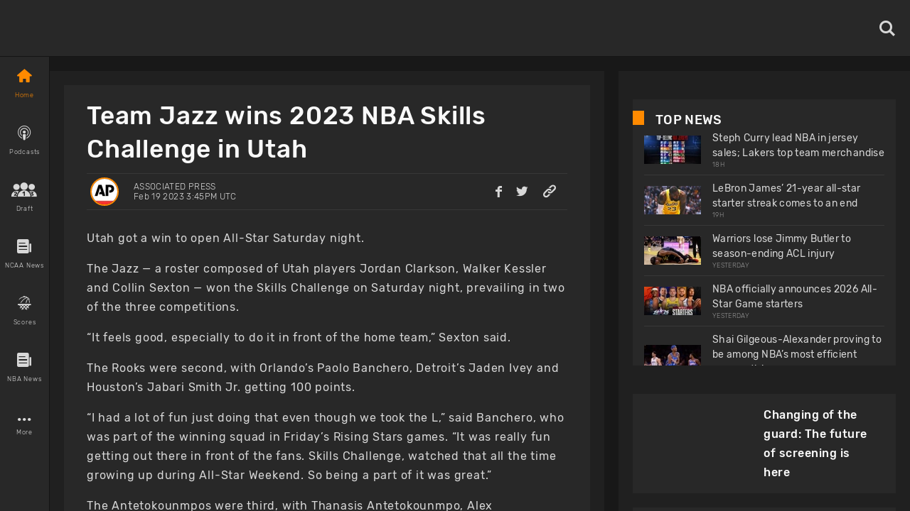

--- FILE ---
content_type: text/html; charset=utf-8
request_url: https://www.basketballnews.com/stories/team-jazz-wins-2023-nba-skills-challenge-in-utah
body_size: 41471
content:
<!DOCTYPE html><html lang="en"><head><meta charSet="utf-8"/><link rel="preconnect" href="https://www.googletagmanager.com"/><link rel="preconnect" href="https://cdn.basketballnews.com"/><link rel="preconnect" href="https://platform.twitter.com"/><script>
               (function(w,d,s,l,i){w[l]=w[l]||[];w[l].push({'gtm.start':
new Date().getTime(),event:'gtm.js'});var f=d.getElementsByTagName(s)[0],
j=d.createElement(s),dl=l!='dataLayer'?'&l='+l:'';j.async=true;j.src=
'https://www.googletagmanager.com/gtm.js?id='+i+dl;f.parentNode.insertBefore(j,f);
})(window,document,'script','dataLayer','GTM-T4SNJSJ');
                    </script><script defer="" type="text/javascript" src="//static.klaviyo.com/onsite/js/klaviyo.js?company_id=SeSfZk"></script><link rel="preload" href="/fonts/icons.ttf" as="font" type="font/ttf" crossorigin="anonymous"/><link rel="preload" href="/fonts/Rubik-Bold.ttf" as="font" type="font/ttf" crossorigin="anonymous"/><link rel="preload" href="/fonts/Rubik-Light.ttf" as="font" type="font/ttf" crossorigin="anonymous"/><link rel="preload" href="/fonts/Rubik-Regular.ttf" as="font" type="font/ttf" crossorigin="anonymous"/><link rel="preload" href="/fonts/Rubik-Medium.ttf" as="font" type="font/ttf" crossorigin="anonymous"/><meta http-equiv="content-language" content="es"/><title>Team Jazz wins 2023 NBA Skills Challenge in Utah</title><link rel="icon" href="https://basketballnews-media.s3.us-west-2.amazonaws.com/images/assets/favicon.ico" type="image/png"/><link rel="apple-touch-icon" href="/images/bbn-icon-180x180.png"/><link rel="apple-touch-icon" sizes="152x152" href="/images/bbn-icon-152x152.png"/><link rel="apple-touch-icon" sizes="180x180" href="/images/bbn-icon-180x180.png"/><link rel="apple-touch-icon" sizes="167x167" href="/images/bbn-icon-167x167.png"/><meta property="og:title" content="Team Jazz wins 2023 NBA Skills Challenge in Utah"/><meta property="og:locale" content="en_US"/><meta property="og:type" content="article"/><meta name="viewport" content="initial-scale=1.0, width=device-width"/><meta name="twitter:card" content="summary_large_image"/><meta name="twitter:title" content="Team Jazz wins 2023 NBA Skills Challenge in Utah"/><meta name="twitter:site" content="@basketbllnews"/><meta name="twitter:description" content="Utah got a win to open All-Star Saturday night from its home team."/><meta name="twitter:image" content="https://cdn.basketballnews.com/fit-in/690x0/filters:strip_exif():filters:quality(100)/images/stories/10712/20030910_690w.jpg"/><meta name="description" content="Utah got a win to open All-Star Saturday night from its home team."/><meta property="og:description" content="Utah got a win to open All-Star Saturday night from its home team."/><meta property="og:image" content="https://cdn.basketballnews.com/fit-in/690x0/filters:strip_exif():filters:quality(100)/images/stories/10712/20030910_690w.jpg"/><link rel="canonical" href="https://www.basketballnews.com/stories/team-jazz-wins-2023-nba-skills-challenge-in-utah"/><script type="application/ld+json">{"@context":"https:\/\/schema.org\/","@type":"NewsArticle","mainEntityOfPage":{"@type":"WebPage","@id":"https:\/\/www.basketballnews.com\/stories\/team-jazz-wins-2023-nba-skills-challenge-in-utah"},"author":{"@type":"Person","name":"Associated Press","url":"https:\/\/www.basketballnews.com\/news\/authors\/associated-press","image":{"@type":"ImageObject","url":{"image":"https:\/\/basketballnews-media.s3-us-west-2.amazonaws.com\/images\/authors\/AP_RGB.png","original":"https:\/\/cdn.basketballnews.com\/images\/authors\/21\/ap_rgb.png","sizes":{"120":"https:\/\/cdn.basketballnews.com\/images\/authors\/21\/ap_rgb_120w.png","320":"https:\/\/cdn.basketballnews.com\/images\/authors\/21\/ap_rgb_320w.png","375":"https:\/\/cdn.basketballnews.com\/images\/authors\/21\/ap_rgb_375w.png","425":"https:\/\/cdn.basketballnews.com\/images\/authors\/21\/ap_rgb_425w.png","690":"https:\/\/cdn.basketballnews.com\/images\/authors\/21\/ap_rgb_690w.png"},"aspect_ratio":1,"width":800,"height":800}}},"datePublished":"2023-02-19T15:45:00+00:00","dateModified":"2023-02-19T15:44:46+00:00","headline":"Team Jazz wins 2023 NBA Skills Challenge in Utah","description":"Utah got a win to open All-Star Saturday night from its home team.","publisher":{"@type":"Organization","name":"BasketballNews.com","logo":{"@type":"ImageObject","url":"https:\/\/cdn.basketballnews.com\/images\/assets\/bbn-logo-light-theme-800x80.png"}},"image":{"@type":"ImageObject","url":"https:\/\/cdn.basketballnews.com\/images\/stories\/10712\/20030910.jpg"}}</script><meta property="article:tag" content="news"/><link rel="amphtml" href="/stories/amp/team-jazz-wins-2023-nba-skills-challenge-in-utah"/><meta name="meta_keywords" content="2023 NBA All-Star Weekend Skills Challenge Team Jazz Collin Sexton Jordan Clarkson Walker Kessler"/><meta property="article:author" content="Associated Press"/><meta property="article:published_time" content="2023-02-19 15:45:00"/><meta property="article:modified_time" content="2023-02-19T15:44:46.000000Z"/><link rel="preload" as="image" imagesrcset="https://cdn.basketballnews.com/fit-in/36x0/filters:strip_exif():filters:quality(95)/images/stories/10712/20030910_690w.jpg 36w, https://cdn.basketballnews.com/fit-in/56x0/filters:strip_exif():filters:quality(95)/images/stories/10712/20030910_690w.jpg 56w, https://cdn.basketballnews.com/fit-in/80x0/filters:strip_exif():filters:quality(95)/images/stories/10712/20030910_690w.jpg 80w, https://cdn.basketballnews.com/fit-in/120x0/filters:strip_exif():filters:quality(95)/images/stories/10712/20030910_690w.jpg 120w, https://cdn.basketballnews.com/fit-in/200x0/filters:strip_exif():filters:quality(95)/images/stories/10712/20030910_690w.jpg 200w, https://cdn.basketballnews.com/fit-in/282x0/filters:strip_exif():filters:quality(95)/images/stories/10712/20030910_690w.jpg 282w, https://cdn.basketballnews.com/fit-in/320x0/filters:strip_exif():filters:quality(95)/images/stories/10712/20030910_690w.jpg 320w, https://cdn.basketballnews.com/fit-in/320x0/filters:strip_exif():filters:quality(95)/images/stories/10712/20030910_690w.jpg 320w, https://cdn.basketballnews.com/fit-in/375x0/filters:strip_exif():filters:quality(95)/images/stories/10712/20030910_690w.jpg 375w, https://cdn.basketballnews.com/fit-in/375x0/filters:strip_exif():filters:quality(95)/images/stories/10712/20030910_690w.jpg 375w, https://cdn.basketballnews.com/fit-in/425x0/filters:strip_exif():filters:quality(95)/images/stories/10712/20030910_690w.jpg 425w, https://cdn.basketballnews.com/fit-in/425x0/filters:strip_exif():filters:quality(95)/images/stories/10712/20030910_690w.jpg 425w, https://cdn.basketballnews.com/fit-in/584x0/filters:strip_exif():filters:quality(95)/images/stories/10712/20030910_690w.jpg 584w, https://cdn.basketballnews.com/fit-in/640x0/filters:strip_exif():filters:quality(95)/images/stories/10712/20030910_690w.jpg 640w, https://cdn.basketballnews.com/fit-in/690x0/filters:strip_exif():filters:quality(95)/images/stories/10712/20030910_690w.jpg 690w, https://cdn.basketballnews.com/fit-in/768x0/filters:strip_exif():filters:quality(95)/images/stories/10712/20030910_690w.jpg 768w, https://cdn.basketballnews.com/fit-in/800x0/filters:strip_exif():filters:quality(95)/images/stories/10712/20030910_690w.jpg 800w, https://cdn.basketballnews.com/fit-in/1024x0/filters:strip_exif():filters:quality(95)/images/stories/10712/20030910_690w.jpg 1024w" imagesizes="(min-width: 1440px) 800px,(min-width: 1024px) 564px,(min-width: 768px) 650px,(min-width: 425px) 425px,(min-width: 375px) 375px,(min-width: 320px) 320px"/><link rel="preload" as="image" imagesrcset="https://cdn.basketballnews.com/fit-in/36x0/filters:strip_exif():filters:quality(95)/images/assets/BasketballNews-Beta%403x.png 36w, https://cdn.basketballnews.com/fit-in/56x0/filters:strip_exif():filters:quality(95)/images/assets/BasketballNews-Beta%403x.png 56w, https://cdn.basketballnews.com/fit-in/80x0/filters:strip_exif():filters:quality(95)/images/assets/BasketballNews-Beta%403x.png 80w, https://cdn.basketballnews.com/fit-in/120x0/filters:strip_exif():filters:quality(95)/images/assets/BasketballNews-Beta%403x.png 120w, https://cdn.basketballnews.com/fit-in/200x0/filters:strip_exif():filters:quality(95)/images/assets/BasketballNews-Beta%403x.png 200w, https://cdn.basketballnews.com/fit-in/282x0/filters:strip_exif():filters:quality(95)/images/assets/BasketballNews-Beta%403x.png 282w, https://cdn.basketballnews.com/fit-in/320x0/filters:strip_exif():filters:quality(95)/images/assets/BasketballNews-Beta%403x.png 320w, https://cdn.basketballnews.com/fit-in/320x0/filters:strip_exif():filters:quality(95)/images/assets/BasketballNews-Beta%403x.png 320w, https://cdn.basketballnews.com/fit-in/375x0/filters:strip_exif():filters:quality(95)/images/assets/BasketballNews-Beta%403x.png 375w, https://cdn.basketballnews.com/fit-in/375x0/filters:strip_exif():filters:quality(95)/images/assets/BasketballNews-Beta%403x.png 375w, https://cdn.basketballnews.com/fit-in/425x0/filters:strip_exif():filters:quality(95)/images/assets/BasketballNews-Beta%403x.png 425w, https://cdn.basketballnews.com/fit-in/425x0/filters:strip_exif():filters:quality(95)/images/assets/BasketballNews-Beta%403x.png 425w, https://cdn.basketballnews.com/fit-in/584x0/filters:strip_exif():filters:quality(95)/images/assets/BasketballNews-Beta%403x.png 584w, https://cdn.basketballnews.com/fit-in/640x0/filters:strip_exif():filters:quality(95)/images/assets/BasketballNews-Beta%403x.png 640w, https://cdn.basketballnews.com/fit-in/690x0/filters:strip_exif():filters:quality(95)/images/assets/BasketballNews-Beta%403x.png 690w, https://cdn.basketballnews.com/fit-in/768x0/filters:strip_exif():filters:quality(95)/images/assets/BasketballNews-Beta%403x.png 768w, https://cdn.basketballnews.com/fit-in/800x0/filters:strip_exif():filters:quality(95)/images/assets/BasketballNews-Beta%403x.png 800w, https://cdn.basketballnews.com/fit-in/1024x0/filters:strip_exif():filters:quality(95)/images/assets/BasketballNews-Beta%403x.png 1024w" imagesizes="(min-width: 320px) 175px, 175px"/><meta name="next-head-count" content="40"/><meta http-equiv="X-UA-Compatible" content="IE=edge"/><noscript data-n-css=""></noscript><script defer="" nomodule="" src="/_next/static/chunks/polyfills-c67a75d1b6f99dc8.js"></script><script defer="" src="/_next/static/chunks/3008.9226edfc09dd8b1b.js"></script><script defer="" src="/_next/static/chunks/9673.2bb79535ed732ff7.js"></script><script defer="" src="/_next/static/chunks/8731.ec5227ecb2ad65c0.js"></script><script defer="" src="/_next/static/chunks/2319.f2b00383b806cdca.js"></script><script defer="" src="/_next/static/chunks/4227.bf271e0569e45a8e.js"></script><script defer="" src="/_next/static/chunks/6835.be99aacc8b2d14ef.js"></script><script defer="" src="/_next/static/chunks/1888.784facb3006e3266.js"></script><script defer="" src="/_next/static/chunks/4333.5755766fadd5d300.js"></script><script defer="" src="/_next/static/chunks/2685.cd4e3c7ed279789f.js"></script><script src="/_next/static/chunks/webpack-371f3cbf26da70f5.js" defer=""></script><script src="/_next/static/chunks/framework-560765ab0625ba27.js" defer=""></script><script src="/_next/static/chunks/main-6dd47f495e4f8725.js" defer=""></script><script src="/_next/static/chunks/pages/_app-dfcc7703161dcade.js" defer=""></script><script src="/_next/static/chunks/9214-573301ad9fa865c9.js" defer=""></script><script src="/_next/static/chunks/8032-4271c3f1d1c918b4.js" defer=""></script><script src="/_next/static/chunks/3270-8bb871bd2ad7c69b.js" defer=""></script><script src="/_next/static/chunks/8359-0bef65e7e0392ff8.js" defer=""></script><script src="/_next/static/chunks/pages/stories/%5Bstory%5D-0a49e66740172b82.js" defer=""></script><script src="/_next/static/9-eQRudsL_DQLWUjIZZsa/_buildManifest.js" defer=""></script><script src="/_next/static/9-eQRudsL_DQLWUjIZZsa/_ssgManifest.js" defer=""></script><style>
/**
 * Building on the RNWeb reset:
 * https://github.com/necolas/react-native-web/blob/master/packages/react-native-web/src/exports/StyleSheet/initialRules.js
 */
html, body, #__next {
  width: 100%;
  /* To smooth any scrolling behavior */
  -webkit-overflow-scrolling: touch;
  margin: 0px;
  padding: 0px;
  /* Allows content to fill the viewport and go beyond the bottom */
  min-height: 100%;
}
#__next {
  flex-shrink: 0;
  flex-basis: auto;
  flex-direction: column;
  flex-grow: 1;
  display: flex;
  flex: 1;
}
html {
  scroll-behavior: smooth;
  /* Prevent text size change on orientation change https://gist.github.com/tfausak/2222823#file-ios-8-web-app-html-L138 */
  -webkit-text-size-adjust: 100%;
  height: 100%;
}
body {
  display: flex;
  /* Allows you to scroll below the viewport; default value is visible */
  overflow-y: auto;
  overscroll-behavior-y: none;
  text-rendering: optimizeLegibility;
  -webkit-font-smoothing: antialiased;
  -moz-osx-font-smoothing: grayscale;
  -ms-overflow-style: scrollbar;
}
</style><style id="react-native-stylesheet">[stylesheet-group="0"]{}
body{margin:0;}
button::-moz-focus-inner,input::-moz-focus-inner{border:0;padding:0;}
html{-ms-text-size-adjust:100%;-webkit-text-size-adjust:100%;-webkit-tap-highlight-color:rgba(0,0,0,0);}
input::-webkit-search-cancel-button,input::-webkit-search-decoration,input::-webkit-search-results-button,input::-webkit-search-results-decoration{display:none;}
[stylesheet-group="1"]{}
.css-11aywtz{-moz-appearance:textfield;-webkit-appearance:none;background-color:rgba(0,0,0,0.00);border-bottom-left-radius:0px;border-bottom-right-radius:0px;border-top-left-radius:0px;border-top-right-radius:0px;border:0 solid black;box-sizing:border-box;font:14px -apple-system,BlinkMacSystemFont,"Segoe UI",Roboto,Helvetica,Arial,sans-serif;margin:0px;padding:0px;resize:none;}
.css-175oi2r{align-items:stretch;background-color:rgba(0,0,0,0.00);border:0 solid black;box-sizing:border-box;display:flex;flex-basis:auto;flex-direction:column;flex-shrink:0;list-style:none;margin:0px;min-height:0px;min-width:0px;padding:0px;position:relative;text-decoration:none;z-index:0;}
.css-1qaijid{background-color:rgba(0,0,0,0.00);border:0 solid black;box-sizing:border-box;color:inherit;display:inline;font:inherit;list-style:none;margin:0px;padding:0px;text-align:inherit;text-decoration:none;white-space:inherit;word-wrap:break-word;}
.css-1rynq56{background-color:rgba(0,0,0,0.00);border:0 solid black;box-sizing:border-box;color:rgba(0,0,0,1.00);display:inline;font:14px -apple-system,BlinkMacSystemFont,"Segoe UI",Roboto,Helvetica,Arial,sans-serif;list-style:none;margin:0px;padding:0px;text-align:inherit;text-decoration:none;white-space:pre-wrap;word-wrap:break-word;}
.css-9pa8cd{bottom:0px;height:100%;left:0px;opacity:0;position:absolute;right:0px;top:0px;width:100%;z-index:-1;}
[stylesheet-group="2"]{}
.r-11wnrd2{flex:0.5;}
.r-12icmy2{border-bottom-width:0.25px;border-left-width:0.25px;border-right-width:0.25px;border-top-width:0.25px;}
.r-13awgt0{flex:1;}
.r-143wqzw{border-bottom-color:rgba(56,56,56,1.00);border-left-color:rgba(56,56,56,1.00);border-right-color:rgba(56,56,56,1.00);border-top-color:rgba(56,56,56,1.00);}
.r-17gur6a{border-bottom-left-radius:0px;border-bottom-right-radius:0px;border-top-left-radius:0px;border-top-right-radius:0px;}
.r-18l2oqg{margin:7px;}
.r-1adg3ll{display:block;}
.r-1awa8pu{border-bottom-color:rgba(101,119,134,1.00);border-left-color:rgba(101,119,134,1.00);border-right-color:rgba(101,119,134,1.00);border-top-color:rgba(101,119,134,1.00);}
.r-1bq2mok{margin:3px;}
.r-1d4xg89{border-bottom-color:rgba(170,184,194,1.00);border-left-color:rgba(170,184,194,1.00);border-right-color:rgba(170,184,194,1.00);border-top-color:rgba(170,184,194,1.00);}
.r-1d6rzhh{border-bottom-width:3px;border-left-width:3px;border-right-width:3px;border-top-width:3px;}
.r-1dedoh8{border-bottom-left-radius:9px;border-bottom-right-radius:9px;border-top-left-radius:9px;border-top-right-radius:9px;}
.r-1dzdj1l{border-bottom-left-radius:10px;border-bottom-right-radius:10px;border-top-left-radius:10px;border-top-right-radius:10px;}
.r-1eg5peq{border-bottom-color:rgba(151,151,151,1.00);border-left-color:rgba(151,151,151,1.00);border-right-color:rgba(151,151,151,1.00);border-top-color:rgba(151,151,151,1.00);}
.r-1f0042m{border-bottom-left-radius:5px;border-bottom-right-radius:5px;border-top-left-radius:5px;border-top-right-radius:5px;}
.r-1f68r3u{border-bottom-color:rgba(112,112,112,1.00);border-left-color:rgba(112,112,112,1.00);border-right-color:rgba(112,112,112,1.00);border-top-color:rgba(112,112,112,1.00);}
.r-1fdo3w0{margin:16px;}
.r-1h84pjw{border-bottom-left-radius:25px;border-bottom-right-radius:25px;border-top-left-radius:25px;border-top-right-radius:25px;}
.r-1idfib4{padding:22px;}
.r-1j16mh1{border-bottom-left-radius:100%;border-bottom-right-radius:100%;border-top-left-radius:100%;border-top-right-radius:100%;}
.r-1jkafct{border-bottom-left-radius:2px;border-bottom-right-radius:2px;border-top-left-radius:2px;border-top-right-radius:2px;}
.r-1jyn79y{border-bottom-color:rgba(0,150,136,1.00);border-left-color:rgba(0,150,136,1.00);border-right-color:rgba(0,150,136,1.00);border-top-color:rgba(0,150,136,1.00);}
.r-1kryqgt{margin:30px;}
.r-1lb0bqr{flex:9;}
.r-1llaxt6{border-bottom-left-radius:30px;border-bottom-right-radius:30px;border-top-left-radius:30px;border-top-right-radius:30px;}
.r-1lpndhm{padding:25px;}
.r-1oqcu8e{padding:15px;}
.r-1p8pjel{border-bottom-color:rgba(40,40,40,1.00);border-left-color:rgba(40,40,40,1.00);border-right-color:rgba(40,40,40,1.00);border-top-color:rgba(40,40,40,1.00);}
.r-1pcd2l5{padding:20px;}
.r-1phboty{border-bottom-style:solid;border-left-style:solid;border-right-style:solid;border-top-style:solid;}
.r-1sp51qo{padding:10px;}
.r-1szdl9c{border-bottom-color:rgba(216,216,216,1.00);border-left-color:rgba(216,216,216,1.00);border-right-color:rgba(216,216,216,1.00);border-top-color:rgba(216,216,216,1.00);}
.r-1tw7wh{border-bottom-left-radius:50px;border-bottom-right-radius:50px;border-top-left-radius:50px;border-top-right-radius:50px;}
.r-1udh08x{overflow-x:hidden;overflow-y:hidden;}
.r-1uu6nss{padding:5px;}
.r-1xgprpv{flex:10;}
.r-1yadl64{border-bottom-width:0px;border-left-width:0px;border-right-width:0px;border-top-width:0px;}
.r-1ylenci{border-bottom-left-radius:15px;border-bottom-right-radius:15px;border-top-left-radius:15px;border-top-right-radius:15px;}
.r-1ywwyof{border-bottom-color:rgba(249,249,249,1.00);border-left-color:rgba(249,249,249,1.00);border-right-color:rgba(249,249,249,1.00);border-top-color:rgba(249,249,249,1.00);}
.r-494qqr{padding:32px;}
.r-4a18lf{border-bottom-color:rgba(255,0,0,1.00);border-left-color:rgba(255,0,0,1.00);border-right-color:rgba(255,0,0,1.00);border-top-color:rgba(255,0,0,1.00);}
.r-59539k{border-bottom-color:rgba(24,24,24,1.00);border-left-color:rgba(24,24,24,1.00);border-right-color:rgba(24,24,24,1.00);border-top-color:rgba(24,24,24,1.00);}
.r-60ke3l{border-bottom-color:rgba(0,128,0,1.00);border-left-color:rgba(0,128,0,1.00);border-right-color:rgba(0,128,0,1.00);border-top-color:rgba(0,128,0,1.00);}
.r-6koalj{display:flex;}
.r-9x6qib{border-bottom-color:rgba(204,214,221,1.00);border-left-color:rgba(204,214,221,1.00);border-right-color:rgba(204,214,221,1.00);border-top-color:rgba(204,214,221,1.00);}
.r-a1yn9n{border-bottom-left-radius:28px;border-bottom-right-radius:28px;border-top-left-radius:28px;border-top-right-radius:28px;}
.r-aci1zz{border-bottom-color:rgba(237,237,237,1.00);border-left-color:rgba(237,237,237,1.00);border-right-color:rgba(237,237,237,1.00);border-top-color:rgba(237,237,237,1.00);}
.r-bztko3{overflow-x:visible;overflow-y:visible;}
.r-cdmcib{border-bottom-left-radius:3px;border-bottom-right-radius:3px;border-top-left-radius:3px;border-top-right-radius:3px;}
.r-crgep1{margin:0px;}
.r-d045u9{border-bottom-width:2px;border-left-width:2px;border-right-width:2px;border-top-width:2px;}
.r-dta0w2{flex:2;}
.r-edyy15{padding:8px;}
.r-fx7oqy{border-bottom-color:rgba(0,0,255,1.00);border-left-color:rgba(0,0,255,1.00);border-right-color:rgba(0,0,255,1.00);border-top-color:rgba(0,0,255,1.00);}
.r-jgcjvd{margin:10px;}
.r-kgf08f{flex:5;}
.r-krxsd3{display:-webkit-box;}
.r-lgvlli{flex:3;}
.r-n370w6{margin:5px;}
.r-nsbfu8{padding:16px;}
.r-onq0sz{border-bottom-color:rgba(255,138,0,1.00);border-left-color:rgba(255,138,0,1.00);border-right-color:rgba(255,138,0,1.00);border-top-color:rgba(255,138,0,1.00);}
.r-rs99b7{border-bottom-width:1px;border-left-width:1px;border-right-width:1px;border-top-width:1px;}
.r-s4x47v{flex:7;}
.r-t60dpp{padding:0px;}
.r-wh77r2{border-bottom-color:rgba(227,227,227,1.00);border-left-color:rgba(227,227,227,1.00);border-right-color:rgba(227,227,227,1.00);border-top-color:rgba(227,227,227,1.00);}
.r-xoduu5{display:inline-flex;}
.r-xyw6el{padding:12px;}
.r-y47klf{border-bottom-left-radius:20px;border-bottom-right-radius:20px;border-top-left-radius:20px;border-top-right-radius:20px;}
.r-ywje51{margin:auto;}
.r-z2wwpe{border-bottom-left-radius:4px;border-bottom-right-radius:4px;border-top-left-radius:4px;border-top-right-radius:4px;}
[stylesheet-group="2.1"]{}
.r-1cy8qmm{padding-bottom:1px;padding-top:1px;}
.r-1dye5f7{padding-left:32px;padding-right:32px;}
.r-1e081e0{padding-left:12px;padding-right:12px;}
.r-1f2tyim{padding-left:100px;padding-right:100px;}
.r-1j3t67a{padding-left:15px;padding-right:15px;}
.r-1mi5vxm{margin-left:11px;margin-right:11px;}
.r-1n9sb9w{margin-left:20px;margin-right:20px;}
.r-1p6iasa{margin-bottom:4px;margin-top:4px;}
.r-1pn2ns4{padding-left:8px;padding-right:8px;}
.r-1r5su4o{margin-bottom:16px;margin-top:16px;}
.r-1rcbeiy{padding-bottom:6px;padding-top:6px;}
.r-1sxzll1{padding-bottom:30px;padding-top:30px;}
.r-1w50u8q{padding-bottom:10px;padding-top:10px;}
.r-1ybube5{margin-left:8px;margin-right:8px;}
.r-1ydw1k6{margin-left:16px;margin-right:16px;}
.r-1yzf0co{padding-bottom:16px;padding-top:16px;}
.r-5f2r5o{margin-left:5px;margin-right:5px;}
.r-5njf8e{padding-bottom:8px;padding-top:8px;}
.r-779j7e{padding-left:14px;padding-right:14px;}
.r-7e3msg{margin-bottom:20px;margin-top:20px;}
.r-9qu9m4{padding-bottom:15px;padding-top:15px;}
.r-atwnbb{padding-bottom:5px;padding-top:5px;}
.r-c8eef1{margin-bottom:8px;margin-top:8px;}
.r-d9fdf6{padding-left:20px;padding-right:20px;}
.r-fpx60m{margin-bottom:3px;margin-top:3px;}
.r-hrzydr{margin-bottom:2px;margin-top:2px;}
.r-jw8lkh{margin-bottom:5px;margin-top:5px;}
.r-mk0yit{padding-left:0px;padding-right:0px;}
.r-mvpalk{margin-left:0px;margin-right:0px;}
.r-ou255f{padding-left:5px;padding-right:5px;}
.r-r0h9e2{margin-bottom:0px;margin-top:0px;}
.r-rjfia{padding-bottom:0px;padding-top:0px;}
.r-s1qlax{padding-left:4px;padding-right:4px;}
.r-tvv088{padding-bottom:20px;padding-top:20px;}
.r-usiww2{margin-bottom:12px;margin-top:12px;}
.r-utggzx{padding-left:10px;padding-right:10px;}
.r-v8u7gx{padding-left:20%;padding-right:20%;}
.r-vlx1xi{margin-left:10px;margin-right:10px;}
.r-ymttw5{padding-left:16px;padding-right:16px;}
.r-zg41ew{margin-bottom:10px;margin-top:10px;}
[stylesheet-group="2.2"]{}
.r-102gzdx{height:52px;}
.r-105ug2t{pointer-events:auto!important;}
.r-1060dtz{border-left-width:100px;}
.r-10b5y5f{letter-spacing:1.4px;}
.r-10g5efv{width:4px;}
.r-10paoce{outline-width:0px;}
.r-10ptun7{height:16px;}
.r-10x49cs{font-size:10px;}
.r-10xqauy{padding-top:env(safe-area-inset-top);}
.r-10yl4k{line-height:21px;}
.r-114ovsg{border-right-color:rgba(0,0,0,0.00);}
.r-116b19x{padding-left:40px;}
.r-117bsoe{margin-bottom:20px;}
.r-118kbk5{color:rgba(56,56,56,1.00);}
.r-119zq30{border-left-width:4px;}
.r-11j9u27{visibility:hidden;}
.r-11kvaaj{;}
.r-11mpjr4{background-color:rgba(223,223,223,1.00);}
.r-11niif6{max-width:800px;}
.r-11ptnpa{border-left-color:rgba(56,56,56,1.00);}
.r-11rk87y{padding-bottom:32px;}
.r-11udlyb{background-color:rgba(0,150,136,1.00);}
.r-11wrixw{margin-left:0px;}
.r-11yh6sk{overflow-x:hidden;}
.r-1231a37{font-family:Rubik-Light, Helvetica, Arial, sans-serif;}
.r-127358a{animation-name:r-9p3sdl;}
.r-12vffkv>*{pointer-events:auto;}
.r-12vffkv{pointer-events:none!important;}
.r-135wba7{line-height:24px;}
.r-136ojw6{z-index:2;}
.r-13dvxh0{background-color:rgba(1,0,0,1.00);}
.r-13gvty3{padding-top:6px;}
.r-13l2t4g{border-right-width:1px;}
.r-13qz1uu{width:100%;}
.r-13s97kd{box-shadow:1px 1px 2px rgba(0,0,0,0.50);}
.r-13sbg7z{padding-left:26px;}
.r-13tjlyg{transition-duration:0.1s;}
.r-13uqrnb{font-style:normal;}
.r-13wfysu{-webkit-text-decoration-line:none;text-decoration-line:none;}
.r-13yce4e{border-top-width:0px;}
.r-1407c3c{width:35px;}
.r-1472mwg{height:24px;}
.r-14c2kc1{max-height:80px;}
.r-14eup4l{top:3px;}
.r-14lw9ot{background-color:rgba(255,255,255,1.00);}
.r-14qjzug{max-width:250px;}
.r-14sbq61{background-color:rgba(33,150,243,1.00);}
.r-14utu6a{line-height:8px;}
.r-14vvdc0{letter-spacing:0.27px;}
.r-14vvddz{color:rgba(80,80,80,1.00);}
.r-14wp0af{border-top-color:rgba(0,0,0,0.50);}
.r-14yzgew{line-height:18px;}
.r-1506wm4{z-index:98;}
.r-150rngu{-webkit-overflow-scrolling:touch;}
.r-1542mo4{background-color:rgba(0,128,0,1.00);}
.r-15651gt{transform:scaleX(1);}
.r-156q2ks{margin-top:10px;}
.r-157zott{letter-spacing:1.6px;}
.r-15a1up5{border-left-width:10px;}
.r-15d164r{margin-bottom:10px;}
.r-15zeulg{padding-top:3px;}
.r-16byyw4{width:175px;}
.r-16l9doz{height:auto;}
.r-16lhzmz{padding-left:7px;}
.r-16o9ja6{letter-spacing:0.85px;}
.r-16xksha{flex-grow:2;}
.r-16y2uox{flex-grow:1;}
.r-16z8t6w{;}
.r-173mn98{align-self:flex-end;}
.r-175b1km{color:rgba(52,73,94,1.00);}
.r-1777fci{justify-content:center;}
.r-17bb2tj{animation-duration:0.75s;}
.r-17c3jg3{background-color:rgba(0,0,0,0.80);}
.r-17dxz3n{border-bottom-color:rgba(40,40,40,1.00);}
.r-17leim2{background-repeat:repeat;}
.r-17lwhjb{height:65px;}
.r-17rnw9f{line-height:30px;}
.r-17s4gm4{box-shadow:1px -1px 0px rgba(0,0,0,1.00);}
.r-17s6mgv{justify-content:flex-end;}
.r-17sp8yy{height:35px;}
.r-17tloay{opacity:0.6;}
.r-17x6qj0{width:45%;}
.r-184en5c{z-index:1;}
.r-18kxxzh{flex-grow:0;}
.r-18mhl7o{max-width:450px;}
.r-18tzken{width:56px;}
.r-18u37iz{flex-direction:row;}
.r-18yzcnr{height:22px;}
.r-196vjoy{font-family:Rubik-Bold, Helvetica, Arial, sans-serif;}
.r-199wky7{width:30px;}
.r-19gegkz{padding-right:5px;}
.r-19h5ruw{margin-top:15px;}
.r-19lq7b1{top:16px;}
.r-19np2fm{width:66.66%;}
.r-19phcvu{background-color:rgba(48,48,48,1.00);}
.r-19qrga8{margin-top:3px;}
.r-19u6a5r{margin-left:12px;}
.r-19urhcx{padding-top:13px;}
.r-19wmn03{width:20px;}
.r-19yat4t{padding-bottom:15px;}
.r-19z077z{touch-action:none;}
.r-1abnn5w{animation-play-state:paused;}
.r-1acpoxo{width:36px;}
.r-1aeo46e{transform:rotate(180deg);}
.r-1ag9he1{line-height:35px;}
.r-1ah4tor{padding-right:20px;}
.r-1akm30i{line-height:13px;}
.r-1akxima{width:85%;}
.r-1aockid{width:40px;}
.r-1armvtb{font-size:8px;}
.r-1awozwy{align-items:center;}
.r-1ay1djp{animation-duration:1s;}
.r-1az3528{color:rgba(151,151,151,1.00);}
.r-1b0ve70{max-width:650px;}
.r-1b43r93{font-size:14px;}
.r-1b68ras{width:26%;}
.r-1b94p3d{width:15px;}
.r-1baxesd{min-width:50px;}
.r-1byouvs{letter-spacing:0.4px;}
.r-1c44w1y{min-width:75px;}
.r-1c5akun{font-size:22.5px;}
.r-1c6unfx{forced-color-adjust:none;}
.r-1cm7zt9{letter-spacing:0.7px;}
.r-1cwl3u0{line-height:16px;}
.r-1czx8yk{letter-spacing:0.45px;}
.r-1d1v7k{border-right-color:rgba(255,138,0,1.00);}
.r-1d2f490{left:0px;}
.r-1d5kdc7{flex-direction:column-reverse;}
.r-1ddef8g{-webkit-text-decoration-line:underline;text-decoration-line:underline;}
.r-1dernwh{height:70%;}
.r-1dpkw9{letter-spacing:0.3px;}
.r-1dxsmud{border-left-width:8px;}
.r-1eaecdt{color:rgba(159,159,159,1.00);}
.r-1ed6d67{height:141px;}
.r-1eh4ljs{margin-right:72px;}
.r-1ei5mc7{cursor:inherit;}
.r-1ej1qmr{top:20px;}
.r-1ell4oa{font-family:Rubik-Medium, Helvetica, Arial, sans-serif;}
.r-1enofrn{font-size:12px;}
.r-1euycsn{flex-direction:row-reverse;}
.r-1ewcgjf{box-shadow:0px 1px 3px rgba(0,0,0,0.5);}
.r-1ewlvqg{height:75px;}
.r-1ey2ra3{width:70px;}
.r-1f529hi{line-height:14px;}
.r-1f720gc{width:50%;}
.r-1fe0xdi{left:0%;}
.r-1ff274t{text-align:right;}
.r-1ffj0ar{background-color:rgba(0,0,0,0.40);}
.r-1fq43b1{flex-basis:100%;}
.r-1g40b8q{z-index:3;}
.r-1g6456j{background-color:rgba(255,0,0,1.00);}
.r-1g7fiml{height:30px;}
.r-1g94qm0{margin-top:5px;}
.r-1gkfh8e{font-size:11px;}
.r-1glkqn6{width:80px;}
.r-1gvhk8w{line-height:42px;}
.r-1gypfq9{color:rgba(235,59,55,1.00);}
.r-1h0z5md{justify-content:flex-start;}
.r-1h2t8mc{width:0px;}
.r-1h6aj97{color:rgba(248,248,248,1.00);}
.r-1habvwh{align-items:flex-start;}
.r-1hfyk0a{padding-left:10px;}
.r-1hjwoze{height:18px;}
.r-1hkcv4z{border-bottom-color:rgba(88,88,88,1.00);}
.r-1hlnpa{height:3px;}
.r-1hpgsb4{;}
.r-1hvjb8t{padding-right:4px;}
.r-1i0c4u7{flex-shrink:2;}
.r-1i10wst{font-size:18px;}
.r-1i6wzkk{-moz-transition-property:opacity;-webkit-transition-property:opacity;transition-property:opacity;}
.r-1i93rbr{right:0%;}
.r-1i97xy8{border-top-right-radius:10px;}
.r-1iadsmv{width:150px;}
.r-1ielgck{animation-duration:300ms;}
.r-1ifxtd0{margin-bottom:16px;}
.r-1ih7r1r{width:15%;}
.r-1ik5qf4{max-width:500px;}
.r-1ikidpy{letter-spacing:0.5px;}
.r-1iln25a{word-wrap:normal;}
.r-1inkyih{font-size:17px;}
.r-1inuy60{padding-bottom:5px;}
.r-1ipicw7{width:300px;}
.r-1iud8zs{height:50px;}
.r-1j6l8hp{width:20%;}
.r-1j8sj39{line-height:33px;}
.r-1janqcz{width:16px;}
.r-1jkjb{margin-left:8px;}
.r-1joea0r{margin-left:20px;}
.r-1jstmqa{color:rgba(24,24,24,1.00);}
.r-1jsugan{min-width:320px;}
.r-1jwmk5j{background-color:rgba(170,170,170,1.00);}
.r-1k0p2yo{background-color:rgba(56,56,56,1.00);}
.r-1k9zyfm{height:70px;}
.r-1kb76zh{margin-right:8px;}
.r-1kfrs79{font-weight:600;}
.r-1ki14p2{top:10px;}
.r-1kihuf0{align-self:center;}
.r-1knelpx{padding-top:20px;}
.r-1knl56f{animation-name:r-1hunrpy;}
.r-1kt6imw{line-height:27px;}
.r-1kz6sp{width:52px;}
.r-1l7z4oj{padding-bottom:16px;}
.r-1ldzwu0{animation-timing-function:linear;}
.r-1ljd8xs{border-left-width:1px;}
.r-1loqt21{cursor:pointer;}
.r-1lwhwsw{background-color:rgba(32,32,32,1.00);}
.r-1lx8s5m{box-shadow:0 10px 20px rgba(0,0,0,0.19), 0 6px 6px rgba(0,0,0,0.23);}
.r-1lybf8k{letter-spacing:1.1px;}
.r-1m4lfy{border-bottom-color:rgba(0,0,0,0.12);}
.r-1mbgr6a{border-bottom-color:rgba(249,22,62,1.00);}
.r-1mdbw0j{padding-bottom:0px;}
.r-1mi0q7o{padding-bottom:10px;}
.r-1mlwlqe{flex-basis:auto;}
.r-1mnahxq{margin-top:0px;}
.r-1mrlafo{background-position:0;}
.r-1muvv40{animation-iteration-count:infinite;}
.r-1mwlp6a{height:56px;}
.r-1n0xq6e{margin-left:10px;}
.r-1n20pny{width:140px;}
.r-1n5qgrm{border-left-width:15px;}
.r-1niwhzg{background-color:rgba(0,0,0,0.00);}
.r-1ny4l3l{outline-style:none;}
.r-1ocf4r9{scroll-snap-type:y mandatory;}
.r-1oczu1e{border-bottom-color:rgba(0,0,0,0.50);}
.r-1od2jal{font-weight:300;}
.r-1oec5bt{opacity:0.2;}
.r-1oji4za{width:30%;}
.r-1opcsnj{border-left-color:rgba(249,22,62,1.00);}
.r-1oszu61{align-items:stretch;}
.r-1otgn73{touch-action:manipulation;}
.r-1ow6zhx{margin-left:16px;}
.r-1oyd2hl{letter-spacing:0.28px;}
.r-1ozfoo7{margin-left:15px;}
.r-1ozqkpa{text-transform:capitalize;}
.r-1p0dtai{bottom:0px;}
.r-1p15a4t{width:67px;}
.r-1p5it7t{box-shadow:0px 0px 5px rgba(0,0,0,0.30);}
.r-1p6u9xm{margin-top:5%;}
.r-1pi2tsx{height:100%;}
.r-1pz39u2{align-self:stretch;}
.r-1qc3rpd{transform:scaleY(-1);}
.r-1qd0xha{font-family:-apple-system,BlinkMacSystemFont,"Segoe UI",Roboto,Helvetica,Arial,sans-serif;}
.r-1qdbj55{animation-name:r-ndfo3d;}
.r-1qe2jo4{border-bottom-color:rgba(216,216,216,1.00);}
.r-1qfoi16{padding-right:10px;}
.r-1qfvhto{border-left-width:16px;}
.r-1qhn6m8{padding-left:16px;}
.r-1qwsnf2{background-color:rgba(40,40,40,1.00);}
.r-1qxgc49{padding-top:15px;}
.r-1qzcwkv{color:rgba(0,0,0,0.54);}
.r-1r2vb7i{max-width:96px;}
.r-1r8g8re{height:36px;}
.r-1ra0lkn{font-size:30px;}
.r-1rn8j8i{margin-top:-5px;}
.r-1rngwi6{margin-left:6px;}
.r-1rnoaur{overflow-y:auto;}
.r-1ro7rbe{right:100%;}
.r-1rsjblm{include-font-padding:false;}
.r-1s3egr7{z-index:100;}
.r-1s6pnzw{padding-top:30px;}
.r-1sg8ghl{z-index:1000;}
.r-1sncvnh{transform:translateZ(0px);}
.r-1ss6j8a{padding-left:6px;}
.r-1sv84sj{padding-bottom:30px;}
.r-1sxrcry{background-size:auto;}
.r-1t2qqvi{flex-basis:50%;}
.r-1tfmumk{width:55px;}
.r-1uavh4e{background-color:rgba(250,250,250,1.00);}
.r-1ub1aon{transform:translateY(100%);}
.r-1udbk01{text-overflow:ellipsis;}
.r-1umletk{border-top-color:rgba(88,88,88,1.00);}
.r-1uprck5{color:rgba(255,138,0,1.00);}
.r-1uq9rlk{max-height:200px;}
.r-1uwte3a{padding-bottom:40px;}
.r-1uxf3jb{min-width:25px;}
.r-1uypc71{animation-timing-function:ease-in;}
.r-1v7je7y{border-top-width:141px;}
.r-1vaxdpq{border-right-width:6px;}
.r-1ve781c{top:7px;}
.r-1vglu5a{line-height:10px;}
.r-1vr29t4{font-weight:800;}
.r-1vwolk8{padding-left:30px;}
.r-1w2pmg{height:0px;}
.r-1w3q35d{width:13.33%;}
.r-1w6e6rj{flex-wrap:wrap;}
.r-1wbh5a2{flex-shrink:1;}
.r-1wrzk55{margin-left:-14.5px;}
.r-1wtj0ep{justify-content:space-between;}
.r-1wyyakw{z-index:-1;}
.r-1wzrnnt{margin-top:16px;}
.r-1x0boco{background-color:rgba(189,189,189,1.00);}
.r-1x0uki6{margin-top:20px;}
.r-1x35g6{font-size:24px;}
.r-1xcajam{position:fixed;}
.r-1xce0ei{width:25%;}
.r-1xhx8ir{top:-15px;}
.r-1xno5lw{font-size:35px;}
.r-1xnzce8{-moz-user-select:-webkit-text;-moz-user-select:text;-webkit-user-select:-webkit-text;-webkit-user-select:text;user-select:-webkit-text;user-select:text;}
.r-1xzupcd{width:13px;}
.r-1y2mz0z{background-color:rgba(209,213,216,1.00);}
.r-1y2z5na{border-top-color:rgba(255,138,0,1.00);}
.r-1yflyrw{margin-bottom:30px;}
.r-1ygb39h{height:47px;}
.r-1yr1p5u{width:6.66%;}
.r-1yt6iw2{align-content:flex-end;}
.r-1yt7n81{padding-left:15px;}
.r-24iqiy{border-bottom-color:rgba(103,149,254,1.00);}
.r-2eszeu::-webkit-scrollbar{display:none}
.r-2eszeu{scrollbar-width:none;}
.r-2llsf{min-height:100%;}
.r-2o02ov{margin-top:40px;}
.r-2vlu4s{border-top-color:rgba(56,56,56,1.00);}
.r-2yi16{min-height:36px;}
.r-30o5oe{-moz-appearance:none;-ms-appearance:none;-webkit-appearance:none;appearance:none;}
.r-30z84g{width:33%;}
.r-356f0p{letter-spacing:0.35px;}
.r-36ujnk{font-style:italic;}
.r-38x2cy{margin-top:25px;}
.r-3afefz{width:11%;}
.r-3b040n{letter-spacing:0.6px;}
.r-3da1kt{height:8px;}
.r-3pxcvb{border-bottom-color:rgba(255,255,255,1.00);}
.r-3s2u2q{white-space:nowrap;}
.r-3z9gw1{max-height:90%;}
.r-417010{z-index:0;}
.r-432wen{width:3px;}
.r-44fsv6{width:35%;}
.r-4d76ec{height:200px;}
.r-4gszlv{background-size:cover;}
.r-4iaa6r{font-family:Rubik-Regular, Helvetica, Arial, sans-serif;}
.r-4majqt{color:rgba(52,73,90,1.00);}
.r-4v7adb{height:5px;}
.r-4zaqd{border-top-color:rgba(24,24,24,1.00);}
.r-50dxsl{max-width:1300px;}
.r-56xrmm{line-height:12px;}
.r-57dg7b{background-color:rgba(0,0,255,1.00);}
.r-5bijsy{border-right-color:rgba(0,0,0,0.50);}
.r-5fcqz0{line-height:17px;}
.r-5kkj8d{border-top-width:1px;}
.r-5kxxf7{width:475px;}
.r-5oul0u{margin-bottom:8px;}
.r-5t7p9m{padding-top:14px;}
.r-61z16t{margin-right:0px;}
.r-633pao{pointer-events:none!important;}
.r-6dt33c{opacity:1;}
.r-6e0ovw{width:80%;}
.r-6taxm2:-ms-input-placeholder{color:var(--placeholderTextColor);opacity:1;}
.r-6taxm2::-moz-placeholder{color:var(--placeholderTextColor);opacity:1;}
.r-6taxm2::-webkit-input-placeholder{color:var(--placeholderTextColor);opacity:1;}
.r-6taxm2::placeholder{color:var(--placeholderTextColor);opacity:1;}
.r-6uxfom{margin-left:24px;}
.r-76blku{height:21px;}
.r-78pegb{letter-spacing:0.42px;}
.r-7b7h2f{left:100%;}
.r-7cikom{font-size:inherit;}
.r-7o8qx1{margin-right:5px;}
.r-7ptqe7{line-height:23px;}
.r-7q8q6z{cursor:default;}
.r-7r4507{height:150px;}
.r-7y7eek{width:16%;}
.r-80ckq3{background-color:rgba(227,138,64,1.00);}
.r-855088{border-left-color:rgba(0,0,0,0.00);}
.r-85oauj{padding-right:32px;}
.r-88pszg{margin-right:16px;}
.r-8akbws{-webkit-box-orient:vertical;}
.r-8jpkhk{min-height:165px;}
.r-8oi148{height:55px;}
.r-95jzfe{padding-top:16px;}
.r-97e31f{padding-bottom:env(safe-area-inset-bottom);}
.r-9aemit{padding-right:0px;}
.r-9cokr0{vertical-align:top;}
.r-9ji8r7{transform:translateY(0%);}
.r-9l47p7{width:10%;}
.r-9vs1z3{width:97%;}
.r-a023e6{font-size:15px;}
.r-a4k4pw{width:215px;}
.r-a6ltf3{max-width:147px;}
.r-adyw6z{font-size:20px;}
.r-ah5dr5>*{pointer-events:none;}
.r-ah5dr5{pointer-events:auto!important;}
.r-al30tu{color:rgba(0,122,255,1.00);}
.r-alkoe3{height:375px;}
.r-aruset{font-weight:200;}
.r-b5h31w{padding-left:20px;}
.r-b6sd5j{padding-bottom:25px;}
.r-b88u0q{font-weight:700;}
.r-b8tw3c{width:33.33%;}
.r-bcjwfn{border-bottom-color:rgba(24,24,24,1.00);}
.r-bnwqim{position:relative;}
.r-buy8e9{overflow-y:hidden;}
.r-bv2aro{padding-left:env(safe-area-inset-left);}
.r-bxbwst{max-width:90%;}
.r-byidg7{border-right-width:8px;}
.r-c68hjy{color:rgba(161,161,161,1.00);}
.r-c97pre{z-index:999;}
.r-cecz6z{bottom:-500px;}
.r-cfp7ip{width:60px;}
.r-cpa5s6{scroll-snap-align:start;}
.r-cqee49{color:rgba(0,0,0,1.00);}
.r-cqilzk{height:400px;}
.r-cv4lhi{font-size:21px;}
.r-d0pm55{margin-bottom:5px;}
.r-d535vx{padding-bottom:12.5px;}
.r-d89k7b{align-content:space-between;}
.r-d95hoi{letter-spacing:1.05px;}
.r-dkge59{background-color:rgba(170,184,194,1.00);}
.r-dnmrzs{max-width:100%;}
.r-dvx3qi{z-index:99;}
.r-dwliz8{border-left-width:2px;}
.r-e5vda3{border-left-color:rgba(216,216,216,1.00);}
.r-e8mqni{align-content:flex-start;}
.r-eafdt9{transition-duration:0.15s;}
.r-ehq7j7{background-size:contain;}
.r-epq5cr{height:2px;}
.r-eqz5dr{flex-direction:column;}
.r-erd55g{height:300px;}
.r-eu3ka{height:40px;}
.r-evnaw{font-size:22px;}
.r-f9v2oj{max-height:80%;}
.r-fd4yh7{padding-top:32px;}
.r-fdjqy7{text-align:left;}
.r-fxxt2n{line-height:15px;}
.r-fy5olf{border-left-color:rgba(255,165,0,1.00);}
.r-g3mlsw{animation-name:r-t2lo5v;}
.r-g5ql63{color:rgba(249,22,62,1.00);}
.r-gh14nr{width:55%;}
.r-glunga{padding-top:5px;}
.r-gmdvlt{width:70%;}
.r-gtdqiz{position:-webkit-sticky;position:sticky;}
.r-gu0qjt{padding-left:32px;}
.r-gy4na3{padding-left:0px;}
.r-h10h58{min-height:60px;}
.r-h1b427{width:225px;}
.r-h2mvr{min-width:8px;}
.r-h2q2x{transform:scaleX(-1);}
.r-h3s6tt{height:48px;}
.r-h5917h{margin-right:-35px;}
.r-h6irds{box-shadow:1px 1px 1px rgba(0,0,0,0.40);}
.r-hbpseb{line-height:22px;}
.r-hdaws3{height:4px;}
.r-he10gb{height:155px;}
.r-hjklzo{line-height:19px;}
.r-hm6m22{border-bottom-color:rgba(227,138,64,1.00);}
.r-hnxvie{width:60%;}
.r-hvns9x{max-width:400px;}
.r-hxflta{padding-right:env(safe-area-inset-right);}
.r-i023vh{padding-right:16px;}
.r-i03k3n{padding-bottom:14px;}
.r-i933xg{letter-spacing:1.5px;}
.r-icoktb{opacity:0.5;}
.r-ig955{padding-bottom:13px;}
.r-imdoy2{background-color:rgba(24,24,24,1.00);}
.r-inc1vi{color:rgba(103,149,254,1.00);}
.r-ipm5af{top:0px;}
.r-j300sb{animation-name:r-1rx4pb;}
.r-j6khdo{letter-spacing:0.75px;}
.r-j9b53g{border-top-left-radius:10px;}
.r-jwli3a{color:rgba(255,255,255,1.00);}
.r-k200y{align-self:flex-start;}
.r-k8qxaj{padding-bottom:20px;}
.r-kccct8{height:156px;}
.r-kemksi{background-color:rgba(0,0,0,1.00);}
.r-knv0ih{margin-top:8px;}
.r-kpm84b{border-right-color:rgba(0,0,0,0.12);}
.r-ku1wi2{margin-bottom:15px;}
.r-l0gwng{width:200px;}
.r-l4djrs{left:3px;}
.r-l4nmg1{padding-bottom:2px;}
.r-l4pejt{border-left-color:rgba(255,138,0,1.00);}
.r-lltvgl{overflow-x:auto;}
.r-lmwb3e{color:rgba(205,205,205,1.00);}
.r-ln9ryf{letter-spacing:0.38px;}
.r-lrsllp{width:24px;}
.r-lrvibr{-moz-user-select:none;-webkit-user-select:none;user-select:none;}
.r-m4mzzj{outline-color:transparent;}
.r-m611by{padding-top:10px;}
.r-majxgm{font-weight:500;}
.r-mbgqwd{margin-right:24px;}
.r-mc2s2{width:37%;}
.r-mfh4gg{scroll-snap-type:x mandatory;}
.r-mhe3cw{z-index:10;}
.r-mj0imf{;}
.r-mpyft{border-right-width:100px;}
.r-mzjzbw{padding-right:25px;}
.r-n6v787{font-size:13px;}
.r-n9uq8g{;}
.r-na6qhi{;}
.r-ndvcnb{border-bottom-width:0px;}
.r-ng70p2{border-bottom-color:rgba(56,56,56,1.00);}
.r-nidxtk{margin-top:-15px;}
.r-nvplwv{animation-timing-function:ease-out;}
.r-nwxazl{line-height:40px;}
.r-o52ifk{height:100px;}
.r-obd0qt{align-items:flex-end;}
.r-omx30d{color:rgba(227,138,64,1.00);}
.r-opedn5{border-bottom-width:3px;}
.r-opncfu{line-height:47px;}
.r-orgf3d{opacity:0;}
.r-oxtfae{letter-spacing:0px;}
.r-p43wpd{padding-top:13.5px;}
.r-pfqljz{min-width:200px;}
.r-phpxcr{max-height:35px;}
.r-phv2ka{box-shadow:0px 1px 4px rgba(0,0,0,0.30);}
.r-pl6hi6{width:24%;}
.r-pm9dpa{max-height:100%;}
.r-pok8hz{width:40%;}
.r-pts54v{background-color:rgba(255,138,0,1.00);}
.r-q4m81j{text-align:center;}
.r-qd89wu{max-width:900px;}
.r-qfi6ny{top:30000px;}
.r-qhrmrs{margin-top:100px;}
.r-qhyqy2{padding-left:5px;}
.r-qiwf3y{padding-top:25px;}
.r-qklmqi{border-bottom-width:1px;}
.r-ql1uoy{margin-left:72px;}
.r-qqjak8{font-size:9px;}
.r-quivpo{letter-spacing:0.17px;}
.r-r5vmyo{z-index:1002;}
.r-rc3gy{letter-spacing:0.33px;}
.r-rjixqe{line-height:20px;}
.r-rs94m5{background-image:url("[data-uri]");}
.r-ry3cjt{padding-right:15px;}
.r-rys0wk{height:186px;}
.r-s9w7lv{box-shadow:0px 6px 8px rgba(0,0,0,0.60);}
.r-sfbmgh{z-index:9999;}
.r-sg165l{padding-top:45px;}
.r-shm4j{border-bottom-left-radius:10px;}
.r-t1lq8t{color:rgba(216,216,216,1.00);}
.r-tabonr{border-bottom-right-radius:10px;}
.r-tskmnb{padding-top:8px;}
.r-tsynxw{text-transform:uppercase;}
.r-ttb5dx{width:50px;}
.r-ttdzmv{padding-top:12px;}
.r-tzz3ar{flex-wrap:nowrap;}
.r-u6sd8q{background-repeat:no-repeat;}
.r-u8biew{border-bottom-color:rgba(255,138,0,1.00);}
.r-u8s1d{position:absolute;}
.r-u92y06{background-color:rgba(255,165,0,1.00);}
.r-ubezar{font-size:16px;}
.r-uho16t{font-size:34px;}
.r-uia4a0{align-content:center;}
.r-uisjeh{color:rgba(249,249,249,1.00);}
.r-ulu9xl{height:482px;}
.r-uskppk{border-left-width:6px;}
.r-uvuy5l{height:60px;}
.r-vmopo1{padding-top:2px;}
.r-vrz42v{line-height:28px;}
.r-vvn4in{background-position:center;}
.r-vw2c0b{font-weight:bold;}
.r-w99435{box-shadow:-1px 1px 0px rgba(0,0,0,1.00);}
.r-waer2z{line-height:25px;}
.r-wgabs5{border-bottom-width:2px;}
.r-wk8lta{padding-top:0px;}
.r-x3cy2q{background-size:100% 100%;}
.r-xaggoz{max-width:350px;}
.r-xaq1zp{width:75%;}
.r-xd6kpl{padding-bottom:8px;}
.r-xx3c9p{animation-name:r-imtty0;}
.r-y3t9qe{margin-right:15px;}
.r-yho8tw{border-bottom-width:15px;}
.r-yie26v{z-index:1001;}
.r-yq7r3z{height:85px;}
.r-yy2aun{font-size:26px;}
.r-z80fyv{height:20px;}
.r-zchlnj{right:0px;}
.r-zso239{margin-right:10px;}
.r-ztyd71{background-color:rgba(0,0,0,0.20);}
@-webkit-keyframes r-1hunrpy{0%{transform:translateY(100%);}100%{transform:translateY(0%);}}
@-webkit-keyframes r-1rx4pb{0%{transform:translateX(-100%);}100%{transform:translateX(400%);}}
@-webkit-keyframes r-9p3sdl{0%{transform:rotate(0deg);}100%{transform:rotate(360deg);}}
@-webkit-keyframes r-imtty0{0%{opacity:0;}100%{opacity:1;}}
@-webkit-keyframes r-ndfo3d{0%{transform:translateY(0%);}100%{transform:translateY(100%);}}
@-webkit-keyframes r-t2lo5v{0%{opacity:1;}100%{opacity:0;}}
@keyframes r-1hunrpy{0%{transform:translateY(100%);}100%{transform:translateY(0%);}}
@keyframes r-1rx4pb{0%{transform:translateX(-100%);}100%{transform:translateX(400%);}}
@keyframes r-9p3sdl{0%{transform:rotate(0deg);}100%{transform:rotate(360deg);}}
@keyframes r-imtty0{0%{opacity:0;}100%{opacity:1;}}
@keyframes r-ndfo3d{0%{transform:translateY(0%);}100%{transform:translateY(100%);}}
@keyframes r-t2lo5v{0%{opacity:1;}100%{opacity:0;}}</style><style>body{-webkit-overflow-scrolling:touch}@font-face{font-family:icons;src:url(/fonts/icons.ttf);font-display:swap}@font-face{font-family:'Rubik-Bold',sans-serif;font-display:swap}@font-face{font-family:'Rubik-Light',sans-serif;font-display:swap}@font-face{font-family:'Rubik-Medium',sans-serif;font-display:swap}@font-face{font-family:'Rubik-Regular',sans-serif;font-display:swap}@media only screen and (min-width:600px){*{scrollbar-width:thin;scrollbar-color:#383838 transparent}div::-webkit-scrollbar{width:8px}div::-webkit-scrollbar-track{background:0 0;border-radius:10px;border-color:transparent}div::-webkit-scrollbar-thumb{background:#383838}div::-webkit-scrollbar-thumb:hover{background:#555}}*{font-family:Rubik-Regular,sans-serif;color:#d8d8d8}input:focus{outline:0}body,div{font-family:Rubik-Light,sans-serif;letter-spacing:.8px;font-weight:300}body,div,p,span{font-size:16px;line-height:170%;color:#d8d8d8}h1,h2,h3,h4{font-size:2em;margin:.67em 0;margin-block-start:0;margin-block-end:0;margin-inline-start:0;margin-inline-end:0;padding-block-start:0;padding-block-end:0;padding-inline-start:0;padding-inline-end:0}hr{box-sizing:content-box;height:0;overflow:visible}code,kbd,pre,samp{font-family:monospace,monospace;font-size:1em}a{background-color:transparent;color:#f9f9f9;text-decoration:underline}abbr[title]{border-bottom:none;text-decoration:underline dotted}b,strong{font-weight:700}small{font-size:80%}sub,sup{font-size:75%;line-height:0;position:relative;vertical-align:baseline}sub{bottom:-.25em}sup{top:-.5em}img{border-style:none;margin:0 auto;display:block;max-width:100%;height:auto}button,input,optgroup,select,textarea{font-family:inherit;font-size:100%;line-height:1.15;margin:0}button,input{overflow:visible}button,select{text-transform:none}[type=button],[type=reset],[type=submit],button{-webkit-appearance:button}[type=button]::-moz-focus-inner,[type=reset]::-moz-focus-inner,[type=submit]::-moz-focus-inner,button::-moz-focus-inner{border-style:none;padding:0}[type=button]:-moz-focusring,[type=reset]:-moz-focusring,[type=submit]:-moz-focusring,button:-moz-focusring{outline:1px dotted ButtonText}fieldset{padding:.35em .75em .625em}legend{color:inherit;display:table;max-width:100%;white-space:normal}progress{vertical-align:baseline}textarea{overflow:auto}[type=checkbox],[type=radio],legend{box-sizing:border-box;padding:0}[type=number]::-webkit-inner-spin-button,[type=number]::-webkit-outer-spin-button{height:auto}[type=search]{-webkit-appearance:textfield;outline-offset:-2px}[hidden]{display:none}h1,h2,h3,h4,h5,h6{font-weight:700;color:#f9f9f9}h1,h2,h3{line-height:150%}strong{font-family:Rubik-Bold,sans-serif}table{border-collapse:separate;box-sizing:border-box;border-spacing:2px;border-color:#d8d8d8}blockquote{border-left:2px solid #d8d8d8;margin-left:1.5rem;padding-left:1rem}.podcast_description{font-weight:300;font-size:12px;line-height:150%}body{--use:20px;--doNotUse:0px;--fsAncillary:var(--doNotUse)}.data-freestar-ad{width:100%}.data-freestar-ad.__fsAncillary{--fsAncillary:var(--use)}.data-freestar-ad.__728x90,.data-freestar-ad.__970x90{--height:90px;height:90px;height:calc(var(--height) + var(--fsAncillary))!important}.data-freestar-ad.__300x250,.data-freestar-ad.__970x250{--height:250px;height:250px;height:calc(var(--height) + var(--fsAncillary))!important}.data-freestar-ad.__336x280{--height:280px;height:280px;height:calc(var(--height) + var(--fsAncillary))!important}.data-freestar-ad.__160x600,.data-freestar-ad.__300x600{--height:600px;height:600px;height:calc(var(--height) + var(--fsAncillary))!important}@media only screen and (min-device-width:320px) and (max-device-width:768px){.data-freestar-ad.__300x50,.data-freestar-ad.__320x50{--height:50px;height:50px;height:calc(var(--height) + var(--fsAncillary))!important}.data-freestar-ad.__468x60{--height:60px;height:60px;height:calc(var(--height) + var(--fsAncillary))!important}.data-freestar-ad.__300x100,.data-freestar-ad.__320x100{--height:100px;height:100px}.data-freestar-ad.__300x100,.data-freestar-ad.__300x250,.data-freestar-ad.__320x100,.data-freestar-ad.__336x280{height:calc(var(--height) + var(--fsAncillary))!important}.data-freestar-ad.__300x250{--height:250px;height:250px}.data-freestar-ad.__336x280{--height:280px;height:280px}}.table-container{max-width:100%;display:block;overflow:auto!important;white-space:nowrap}table td:first-child,table th:first-child{min-width:100px}table td,table th{min-width:100px;padding:0 10px}table p{margin:5px!important}table td,table tr{height:24px!important}</style></head><body><div id="__next" data-reactroot=""><div class="css-175oi2r r-1qwsnf2 r-13awgt0 r-1jsugan r-13qz1uu"><noscript><iframe src="https://www.googletagmanager.com/ns.html?id=GTM-T4SNJSJ" height="0" width="0" style="display:none;visibility:hidden"></iframe></noscript><div class="css-175oi2r r-13awgt0"><div class="css-175oi2r r-13awgt0"><div class="css-175oi2r r-13awgt0"><div class="css-175oi2r r-12vffkv" style="position:absolute;left:0px;right:0px;top:0px;bottom:0px;display:flex"><div class="css-175oi2r" style="opacity:1"></div><div class="css-175oi2r r-1p0dtai r-1d2f490 r-u8s1d r-zchlnj r-ipm5af r-12vffkv"><div class="css-175oi2r r-1p0dtai r-1d2f490 r-u8s1d r-zchlnj r-ipm5af r-12vffkv"></div><div class="css-175oi2r r-12vffkv" style="flex:1;opacity:1;transform:scale(1)"><div class="css-175oi2r" style="flex:1"><div class="css-175oi2r r-13awgt0 r-1udh08x" style="background-color:rgba(242,242,242,1.00)"><div class="css-175oi2r r-13awgt0 r-1d5kdc7"><div class="css-175oi2r r-13awgt0"><div class="css-175oi2r r-13awgt0 r-18u37iz r-13qz1uu"><div class="css-175oi2r r-1awozwy r-1qwsnf2 r-5bijsy r-13l2t4g r-eqz5dr r-1pi2tsx r-1h0z5md r-1ey2ra3 r-dvx3qi"><div class="css-175oi2r r-1awozwy r-13awgt0 r-eqz5dr r-1777fci r-14c2kc1 r-h10h58 r-1w50u8q r-bnwqim r-13qz1uu"><a style="text-decoration:none;text-align:center" href="/"><div class="css-175oi2r r-1awozwy r-eqz5dr r-1777fci"><div dir="auto" class="css-1rynq56 r-lrvibr" style="font-size:20px;color:rgba(255,138,0,1.00);font-family:icons;font-weight:normal;font-style:normal"></div></div><div dir="auto" class="css-1rynq56 r-1231a37 r-qqjak8 r-1f529hi r-d0pm55 r-q4m81j" style="color:rgba(255,138,0,1.00)">Home</div></a></div><div class="css-175oi2r r-1awozwy r-13awgt0 r-eqz5dr r-1777fci r-14c2kc1 r-h10h58 r-1w50u8q r-bnwqim r-13qz1uu"><a style="text-decoration:none;text-align:center" href="/podcasts"><div class="css-175oi2r r-1awozwy r-eqz5dr r-1777fci"><div dir="auto" class="css-1rynq56 r-lrvibr" style="font-size:20px;color:rgba(216,216,216,1.00);font-family:icons;font-weight:normal;font-style:normal"></div></div><div dir="auto" class="css-1rynq56 r-1231a37 r-qqjak8 r-1f529hi r-d0pm55 r-q4m81j" style="color:rgba(216,216,216,1.00)">Podcasts</div></a></div><div class="css-175oi2r r-1awozwy r-13awgt0 r-eqz5dr r-1777fci r-14c2kc1 r-h10h58 r-1w50u8q r-bnwqim r-13qz1uu"><a style="text-decoration:none;text-align:center" href="/nba-draft"><div class="css-175oi2r r-1awozwy r-eqz5dr r-1777fci"><div dir="auto" class="css-1rynq56 r-lrvibr" style="font-size:20px;color:rgba(216,216,216,1.00);font-family:icons;font-weight:normal;font-style:normal"></div></div><div dir="auto" class="css-1rynq56 r-1231a37 r-qqjak8 r-1f529hi r-d0pm55 r-q4m81j" style="color:rgba(216,216,216,1.00)">Draft</div></a></div><div class="css-175oi2r r-1awozwy r-13awgt0 r-eqz5dr r-1777fci r-14c2kc1 r-h10h58 r-1w50u8q r-bnwqim r-13qz1uu"><a style="text-decoration:none;text-align:center" href="/news/categories/ncaa"><div class="css-175oi2r r-1awozwy r-eqz5dr r-1777fci"><div dir="auto" class="css-1rynq56 r-lrvibr" style="font-size:20px;color:rgba(216,216,216,1.00);font-family:icons;font-weight:normal;font-style:normal"></div></div><div dir="auto" class="css-1rynq56 r-1231a37 r-qqjak8 r-1f529hi r-d0pm55 r-q4m81j" style="color:rgba(216,216,216,1.00)">NCAA News</div></a></div><div class="css-175oi2r r-1awozwy r-13awgt0 r-eqz5dr r-1777fci r-14c2kc1 r-h10h58 r-1w50u8q r-bnwqim r-13qz1uu"><a style="text-decoration:none;text-align:center" href="/games"><div class="css-175oi2r r-1awozwy r-eqz5dr r-1777fci"><div dir="auto" class="css-1rynq56 r-lrvibr" style="font-size:20px;color:rgba(216,216,216,1.00);font-family:icons;font-weight:normal;font-style:normal"></div></div><div dir="auto" class="css-1rynq56 r-1231a37 r-qqjak8 r-1f529hi r-d0pm55 r-q4m81j" style="color:rgba(216,216,216,1.00)">Scores</div></a></div><div class="css-175oi2r r-1awozwy r-13awgt0 r-eqz5dr r-1777fci r-14c2kc1 r-h10h58 r-1w50u8q r-bnwqim r-13qz1uu"><a style="text-decoration:none;text-align:center" href="/news/categories/NBA%20News"><div class="css-175oi2r r-1awozwy r-eqz5dr r-1777fci"><div dir="auto" class="css-1rynq56 r-lrvibr" style="font-size:20px;color:rgba(216,216,216,1.00);font-family:icons;font-weight:normal;font-style:normal"></div></div><div dir="auto" class="css-1rynq56 r-1231a37 r-qqjak8 r-1f529hi r-d0pm55 r-q4m81j" style="color:rgba(216,216,216,1.00)">NBA News</div></a></div><div tabindex="0" class="css-175oi2r r-1i6wzkk r-lrvibr r-1loqt21 r-1otgn73 r-1awozwy r-13awgt0 r-eqz5dr r-1777fci r-14c2kc1 r-h10h58 r-1w50u8q r-bnwqim r-13qz1uu" style="transition-duration:0s"><div class="css-175oi2r r-1awozwy r-eqz5dr r-1777fci"><div dir="auto" class="css-1rynq56 r-lrvibr" style="font-size:20px;color:rgba(216,216,216,1.00);font-family:icons;font-weight:normal;font-style:normal"></div></div><div dir="auto" class="css-1rynq56 r-1231a37 r-qqjak8 r-1f529hi r-d0pm55 r-q4m81j" style="color:rgba(216,216,216,1.00)">More</div></div><div class="css-175oi2r" style="display:none"><div class="css-175oi2r r-150rngu r-16y2uox r-1wbh5a2 r-11yh6sk r-1rnoaur r-1sncvnh r-eqz5dr r-13qz1uu"><div class="css-175oi2r r-1kihuf0 r-11niif6 r-13qz1uu"><div class="css-175oi2r r-obd0qt r-imdoy2 r-eqz5dr r-1lpndhm r-1mi0q7o"><div class="css-175oi2r r-1awozwy r-1qwsnf2 r-eqz5dr r-1h0z5md r-xd6kpl r-13qz1uu"><div class="css-175oi2r r-1awozwy r-1qwsnf2 r-18u37iz r-1h0z5md r-13qz1uu"><a style="text-decoration:none;flex-direction:row;justify-content:flex-start;display:flex;flex:9;padding-top:8px;padding-left:16px;padding-right:16px" title="Home" href="/"><div class="css-175oi2r r-1awozwy r-eqz5dr r-1777fci r-i023vh"><div dir="auto" class="css-1rynq56 r-lrvibr" style="font-size:20px;color:rgba(216,216,216,1.00);font-family:icons;font-weight:normal;font-style:normal"></div></div><div class="css-175oi2r"><div dir="auto" class="css-1rynq56 r-1niwhzg r-t1lq8t r-1231a37 r-ubezar">Home</div></div></a></div></div><div class="css-175oi2r r-1awozwy r-1qwsnf2 r-eqz5dr r-1h0z5md r-xd6kpl r-13qz1uu"><div class="css-175oi2r r-1awozwy r-1qwsnf2 r-18u37iz r-1h0z5md r-13qz1uu"><a style="text-decoration:none;flex-direction:row;justify-content:flex-start;display:flex;flex:9;padding-top:8px;padding-left:16px;padding-right:16px" title="NBA Scores" href="/games"><div class="css-175oi2r r-1awozwy r-eqz5dr r-1777fci r-i023vh"><div dir="auto" class="css-1rynq56 r-lrvibr" style="font-size:20px;color:rgba(216,216,216,1.00);font-family:icons;font-weight:normal;font-style:normal"></div></div><div class="css-175oi2r"><div dir="auto" class="css-1rynq56 r-1niwhzg r-t1lq8t r-1231a37 r-ubezar">NBA Scores</div></div></a></div></div><div class="css-175oi2r r-1awozwy r-1qwsnf2 r-eqz5dr r-1h0z5md r-xd6kpl r-13qz1uu"><div class="css-175oi2r r-1awozwy r-1qwsnf2 r-18u37iz r-1h0z5md r-13qz1uu"><a style="text-decoration:none;flex-direction:row;justify-content:flex-start;display:flex;flex:9;padding-top:8px;padding-left:16px;padding-right:16px" title="Podcasts" href="/podcasts"><div class="css-175oi2r r-1awozwy r-eqz5dr r-1777fci r-i023vh"><div dir="auto" class="css-1rynq56 r-lrvibr" style="font-size:20px;color:rgba(216,216,216,1.00);font-family:icons;font-weight:normal;font-style:normal"></div></div><div class="css-175oi2r"><div dir="auto" class="css-1rynq56 r-1niwhzg r-t1lq8t r-1231a37 r-ubezar">Podcasts</div></div></a></div></div><div class="css-175oi2r r-1awozwy r-1qwsnf2 r-eqz5dr r-1h0z5md r-xd6kpl r-13qz1uu"><div class="css-175oi2r r-1awozwy r-1qwsnf2 r-18u37iz r-1h0z5md r-13qz1uu"><a style="text-decoration:none;flex-direction:row;justify-content:flex-start;display:flex;flex:9;padding-top:8px;padding-left:16px;padding-right:16px" title="Stats" href="/stats/leaders"><div class="css-175oi2r r-1awozwy r-eqz5dr r-1777fci r-i023vh"><div dir="auto" class="css-1rynq56 r-lrvibr" style="font-size:20px;color:rgba(216,216,216,1.00);font-family:icons;font-weight:normal;font-style:normal"></div></div><div class="css-175oi2r"><div dir="auto" class="css-1rynq56 r-1niwhzg r-t1lq8t r-1231a37 r-ubezar">Stats</div></div></a></div></div><div class="css-175oi2r r-1awozwy r-1qwsnf2 r-eqz5dr r-1h0z5md r-xd6kpl r-13qz1uu"><div class="css-175oi2r r-1awozwy r-1qwsnf2 r-18u37iz r-1h0z5md r-13qz1uu"><a style="text-decoration:none;flex-direction:row;justify-content:flex-start;display:flex;flex:9;padding-top:8px;padding-left:16px;padding-right:16px" title="Charts" href="/charts"><div class="css-175oi2r r-1awozwy r-eqz5dr r-1777fci r-i023vh"><div dir="auto" class="css-1rynq56 r-lrvibr" style="font-size:20px;color:rgba(216,216,216,1.00);font-family:icons;font-weight:normal;font-style:normal"></div></div><div class="css-175oi2r"><div dir="auto" class="css-1rynq56 r-1niwhzg r-t1lq8t r-1231a37 r-ubezar">Charts</div></div></a></div></div><div class="css-175oi2r r-1awozwy r-1qwsnf2 r-eqz5dr r-1h0z5md r-xd6kpl r-13qz1uu"><div class="css-175oi2r r-1awozwy r-1qwsnf2 r-18u37iz r-1h0z5md r-13qz1uu"><a style="text-decoration:none;flex-direction:row;justify-content:flex-start;display:flex;flex:9;padding-top:8px;padding-left:16px;padding-right:16px" title="NBA News" href="/news"><div class="css-175oi2r r-1awozwy r-eqz5dr r-1777fci r-i023vh"><div dir="auto" class="css-1rynq56 r-lrvibr" style="font-size:20px;color:rgba(216,216,216,1.00);font-family:icons;font-weight:normal;font-style:normal"></div></div><div class="css-175oi2r"><div dir="auto" class="css-1rynq56 r-1niwhzg r-t1lq8t r-1231a37 r-ubezar">NBA News</div></div></a><div tabindex="0" class="css-175oi2r r-1i6wzkk r-lrvibr r-1loqt21 r-1otgn73 r-obd0qt r-lgvlli r-i023vh r-tskmnb" style="transition-duration:0s"><div dir="auto" class="css-1rynq56 r-lrvibr" style="font-size:20px;color:rgba(216,216,216,1.00);font-family:icons;font-weight:normal;font-style:normal"></div></div></div><a style="text-decoration:none;flex-direction:row;display:flex;justify-content:flex-start;height:0;opacity:0;padding-right:0;padding-top:0;padding-left:0;width:80%;align-items:center" title="NBA Scores" href="/games"><div class="css-175oi2r"><div dir="auto" class="css-1rynq56 r-1niwhzg r-t1lq8t r-1231a37 r-ubezar">NBA Scores</div></div></a><a style="text-decoration:none;flex-direction:row;display:flex;justify-content:flex-start;height:0;opacity:0;padding-right:0;padding-top:0;padding-left:0;width:80%;align-items:center" title="NBA Standings" href="/standings"><div class="css-175oi2r"><div dir="auto" class="css-1rynq56 r-1niwhzg r-t1lq8t r-1231a37 r-ubezar">NBA Standings</div></div></a><a style="text-decoration:none;flex-direction:row;display:flex;justify-content:flex-start;height:0;opacity:0;padding-right:0;padding-top:0;padding-left:0;width:80%;align-items:center" title="NBA Stats" href="/stats/leaders"><div class="css-175oi2r"><div dir="auto" class="css-1rynq56 r-1niwhzg r-t1lq8t r-1231a37 r-ubezar">NBA Stats</div></div></a><a style="text-decoration:none;flex-direction:row;display:flex;justify-content:flex-start;height:0;opacity:0;padding-right:0;padding-top:0;padding-left:0;width:80%;align-items:center" title="NBA Rumors" href="/news/rumors"><div class="css-175oi2r"><div dir="auto" class="css-1rynq56 r-1niwhzg r-t1lq8t r-1231a37 r-ubezar">NBA Rumors</div></div></a><a style="text-decoration:none;flex-direction:row;display:flex;justify-content:flex-start;height:0;opacity:0;padding-right:0;padding-top:0;padding-left:0;width:80%;align-items:center" title="NBA Odds" href="/odds"><div class="css-175oi2r"><div dir="auto" class="css-1rynq56 r-1niwhzg r-t1lq8t r-1231a37 r-ubezar">NBA Odds</div></div></a></div><div class="css-175oi2r r-1awozwy r-1qwsnf2 r-eqz5dr r-1h0z5md r-xd6kpl r-13qz1uu"><div class="css-175oi2r r-1awozwy r-1qwsnf2 r-18u37iz r-1h0z5md r-13qz1uu"><a style="text-decoration:none;flex-direction:row;justify-content:flex-start;display:flex;flex:9;padding-top:8px;padding-left:16px;padding-right:16px" title="NCAA News" href="/news/categories/ncaa"><div class="css-175oi2r r-1awozwy r-eqz5dr r-1777fci r-i023vh"><div dir="auto" class="css-1rynq56 r-lrvibr" style="font-size:20px;color:rgba(216,216,216,1.00);font-family:icons;font-weight:normal;font-style:normal"></div></div><div class="css-175oi2r"><div dir="auto" class="css-1rynq56 r-1niwhzg r-t1lq8t r-1231a37 r-ubezar">NCAA News</div></div></a><div tabindex="0" class="css-175oi2r r-1i6wzkk r-lrvibr r-1loqt21 r-1otgn73 r-obd0qt r-lgvlli r-i023vh r-tskmnb" style="transition-duration:0s"><div dir="auto" class="css-1rynq56 r-lrvibr" style="font-size:20px;color:rgba(216,216,216,1.00);font-family:icons;font-weight:normal;font-style:normal"></div></div></div><a style="text-decoration:none;flex-direction:row;display:flex;justify-content:flex-start;height:0;opacity:0;padding-right:0;padding-top:0;padding-left:0;width:80%;align-items:center" title="NCAAM Scores" href="/games/ncaam"><div class="css-175oi2r"><div dir="auto" class="css-1rynq56 r-1niwhzg r-t1lq8t r-1231a37 r-ubezar">NCAAM Scores</div></div></a><a style="text-decoration:none;flex-direction:row;display:flex;justify-content:flex-start;height:0;opacity:0;padding-right:0;padding-top:0;padding-left:0;width:80%;align-items:center" title="NCAAM Rankings" href="/standings/ncaam"><div class="css-175oi2r"><div dir="auto" class="css-1rynq56 r-1niwhzg r-t1lq8t r-1231a37 r-ubezar">NCAAM Rankings</div></div></a><a style="text-decoration:none;flex-direction:row;display:flex;justify-content:flex-start;height:0;opacity:0;padding-right:0;padding-top:0;padding-left:0;width:80%;align-items:center" title="NCAAM Stats" href="/stats/ncaam/leaders"><div class="css-175oi2r"><div dir="auto" class="css-1rynq56 r-1niwhzg r-t1lq8t r-1231a37 r-ubezar">NCAAM Stats</div></div></a><a style="text-decoration:none;flex-direction:row;display:flex;justify-content:flex-start;height:0;opacity:0;padding-right:0;padding-top:0;padding-left:0;width:80%;align-items:center" title="NCAAM Odds" href="/odds/ncaam"><div class="css-175oi2r"><div dir="auto" class="css-1rynq56 r-1niwhzg r-t1lq8t r-1231a37 r-ubezar">NCAAM Odds</div></div></a></div><div class="css-175oi2r r-1awozwy r-1qwsnf2 r-eqz5dr r-1h0z5md r-xd6kpl r-13qz1uu"><div class="css-175oi2r r-1awozwy r-1qwsnf2 r-18u37iz r-1h0z5md r-13qz1uu"><a style="text-decoration:none;flex-direction:row;justify-content:flex-start;display:flex;flex:9;padding-top:8px;padding-left:16px;padding-right:16px" title="Teams" href="/stats/teams"><div class="css-175oi2r r-1awozwy r-eqz5dr r-1777fci r-i023vh"><div dir="auto" class="css-1rynq56 r-lrvibr" style="font-size:20px;color:rgba(216,216,216,1.00);font-family:icons;font-weight:normal;font-style:normal"></div></div><div class="css-175oi2r"><div dir="auto" class="css-1rynq56 r-1niwhzg r-t1lq8t r-1231a37 r-ubezar">Teams</div></div></a><div tabindex="0" class="css-175oi2r r-1i6wzkk r-lrvibr r-1loqt21 r-1otgn73 r-obd0qt r-lgvlli r-i023vh r-tskmnb" style="transition-duration:0s"><div dir="auto" class="css-1rynq56 r-lrvibr" style="font-size:20px;color:rgba(216,216,216,1.00);font-family:icons;font-weight:normal;font-style:normal"></div></div></div><a style="text-decoration:none;flex-direction:row;display:flex;justify-content:flex-start;height:0;opacity:0;padding-right:0;padding-top:0;padding-left:0;width:80%;align-items:center" title="Atlanta Hawks News" href="/teams/atlanta-hawks-3"><div class="css-175oi2r"><div dir="auto" class="css-1rynq56 r-1niwhzg r-t1lq8t r-1231a37 r-ubezar">Atlanta Hawks News</div></div></a><a style="text-decoration:none;flex-direction:row;display:flex;justify-content:flex-start;height:0;opacity:0;padding-right:0;padding-top:0;padding-left:0;width:80%;align-items:center" title="Boston Celtics News" href="/teams/boston-celtics-9"><div class="css-175oi2r"><div dir="auto" class="css-1rynq56 r-1niwhzg r-t1lq8t r-1231a37 r-ubezar">Boston Celtics News</div></div></a><a style="text-decoration:none;flex-direction:row;display:flex;justify-content:flex-start;height:0;opacity:0;padding-right:0;padding-top:0;padding-left:0;width:80%;align-items:center" title="Brooklyn Nets News" href="/teams/brooklyn-nets-8"><div class="css-175oi2r"><div dir="auto" class="css-1rynq56 r-1niwhzg r-t1lq8t r-1231a37 r-ubezar">Brooklyn Nets News</div></div></a><a style="text-decoration:none;flex-direction:row;display:flex;justify-content:flex-start;height:0;opacity:0;padding-right:0;padding-top:0;padding-left:0;width:80%;align-items:center" title="Charlotte Hornets News" href="/teams/charlotte-hornets-2"><div class="css-175oi2r"><div dir="auto" class="css-1rynq56 r-1niwhzg r-t1lq8t r-1231a37 r-ubezar">Charlotte Hornets News</div></div></a><a style="text-decoration:none;flex-direction:row;display:flex;justify-content:flex-start;height:0;opacity:0;padding-right:0;padding-top:0;padding-left:0;width:80%;align-items:center" title="Chicago Bulls News" href="/teams/chicago-bulls-11"><div class="css-175oi2r"><div dir="auto" class="css-1rynq56 r-1niwhzg r-t1lq8t r-1231a37 r-ubezar">Chicago Bulls News</div></div></a><a style="text-decoration:none;flex-direction:row;display:flex;justify-content:flex-start;height:0;opacity:0;padding-right:0;padding-top:0;padding-left:0;width:80%;align-items:center" title="Cleveland Cavaliers News" href="/teams/cleveland-cavaliers-12"><div class="css-175oi2r"><div dir="auto" class="css-1rynq56 r-1niwhzg r-t1lq8t r-1231a37 r-ubezar">Cleveland Cavaliers News</div></div></a><a style="text-decoration:none;flex-direction:row;display:flex;justify-content:flex-start;height:0;opacity:0;padding-right:0;padding-top:0;padding-left:0;width:80%;align-items:center" title="Dallas Mavericks News" href="/teams/dallas-mavericks-25"><div class="css-175oi2r"><div dir="auto" class="css-1rynq56 r-1niwhzg r-t1lq8t r-1231a37 r-ubezar">Dallas Mavericks News</div></div></a><a style="text-decoration:none;flex-direction:row;display:flex;justify-content:flex-start;height:0;opacity:0;padding-right:0;padding-top:0;padding-left:0;width:80%;align-items:center" title="Denver Nuggets News" href="/teams/denver-nuggets-20"><div class="css-175oi2r"><div dir="auto" class="css-1rynq56 r-1niwhzg r-t1lq8t r-1231a37 r-ubezar">Denver Nuggets News</div></div></a><a style="text-decoration:none;flex-direction:row;display:flex;justify-content:flex-start;height:0;opacity:0;padding-right:0;padding-top:0;padding-left:0;width:80%;align-items:center" title="Detroit Pistons News" href="/teams/detroit-pistons-14"><div class="css-175oi2r"><div dir="auto" class="css-1rynq56 r-1niwhzg r-t1lq8t r-1231a37 r-ubezar">Detroit Pistons News</div></div></a><a style="text-decoration:none;flex-direction:row;display:flex;justify-content:flex-start;height:0;opacity:0;padding-right:0;padding-top:0;padding-left:0;width:80%;align-items:center" title="Golden State Warriors News" href="/teams/golden-state-warriors-26"><div class="css-175oi2r"><div dir="auto" class="css-1rynq56 r-1niwhzg r-t1lq8t r-1231a37 r-ubezar">Golden State Warriors News</div></div></a><a style="text-decoration:none;flex-direction:row;display:flex;justify-content:flex-start;height:0;opacity:0;padding-right:0;padding-top:0;padding-left:0;width:80%;align-items:center" title="Houston Rockets News" href="/teams/houston-rockets-22"><div class="css-175oi2r"><div dir="auto" class="css-1rynq56 r-1niwhzg r-t1lq8t r-1231a37 r-ubezar">Houston Rockets News</div></div></a><a style="text-decoration:none;flex-direction:row;display:flex;justify-content:flex-start;height:0;opacity:0;padding-right:0;padding-top:0;padding-left:0;width:80%;align-items:center" title="Indiana Pacers News" href="/teams/indiana-pacers-13"><div class="css-175oi2r"><div dir="auto" class="css-1rynq56 r-1niwhzg r-t1lq8t r-1231a37 r-ubezar">Indiana Pacers News</div></div></a><a style="text-decoration:none;flex-direction:row;display:flex;justify-content:flex-start;height:0;opacity:0;padding-right:0;padding-top:0;padding-left:0;width:80%;align-items:center" title="Los Angeles Clippers News" href="/teams/la-clippers-28"><div class="css-175oi2r"><div dir="auto" class="css-1rynq56 r-1niwhzg r-t1lq8t r-1231a37 r-ubezar">Los Angeles Clippers News</div></div></a><a style="text-decoration:none;flex-direction:row;display:flex;justify-content:flex-start;height:0;opacity:0;padding-right:0;padding-top:0;padding-left:0;width:80%;align-items:center" title="Los Angeles Lakers News" href="/teams/los-angeles-lakers-27"><div class="css-175oi2r"><div dir="auto" class="css-1rynq56 r-1niwhzg r-t1lq8t r-1231a37 r-ubezar">Los Angeles Lakers News</div></div></a><a style="text-decoration:none;flex-direction:row;display:flex;justify-content:flex-start;height:0;opacity:0;padding-right:0;padding-top:0;padding-left:0;width:80%;align-items:center" title="Memphis Grizzlies News" href="/teams/memphis-grizzlies-21"><div class="css-175oi2r"><div dir="auto" class="css-1rynq56 r-1niwhzg r-t1lq8t r-1231a37 r-ubezar">Memphis Grizzlies News</div></div></a><a style="text-decoration:none;flex-direction:row;display:flex;justify-content:flex-start;height:0;opacity:0;padding-right:0;padding-top:0;padding-left:0;width:80%;align-items:center" title="Miami Heat News" href="/teams/miami-heat-4"><div class="css-175oi2r"><div dir="auto" class="css-1rynq56 r-1niwhzg r-t1lq8t r-1231a37 r-ubezar">Miami Heat News</div></div></a><a style="text-decoration:none;flex-direction:row;display:flex;justify-content:flex-start;height:0;opacity:0;padding-right:0;padding-top:0;padding-left:0;width:80%;align-items:center" title="Milwaukee Bucks News" href="/teams/milwaukee-bucks-15"><div class="css-175oi2r"><div dir="auto" class="css-1rynq56 r-1niwhzg r-t1lq8t r-1231a37 r-ubezar">Milwaukee Bucks News</div></div></a><a style="text-decoration:none;flex-direction:row;display:flex;justify-content:flex-start;height:0;opacity:0;padding-right:0;padding-top:0;padding-left:0;width:80%;align-items:center" title="Minnesota Timberwolves News" href="/teams/minnesota-timberwolves-16"><div class="css-175oi2r"><div dir="auto" class="css-1rynq56 r-1niwhzg r-t1lq8t r-1231a37 r-ubezar">Minnesota Timberwolves News</div></div></a><a style="text-decoration:none;flex-direction:row;display:flex;justify-content:flex-start;height:0;opacity:0;padding-right:0;padding-top:0;padding-left:0;width:80%;align-items:center" title="New Orleans Pelicans News" href="/teams/new-orleans-pelicans-23"><div class="css-175oi2r"><div dir="auto" class="css-1rynq56 r-1niwhzg r-t1lq8t r-1231a37 r-ubezar">New Orleans Pelicans News</div></div></a><a style="text-decoration:none;flex-direction:row;display:flex;justify-content:flex-start;height:0;opacity:0;padding-right:0;padding-top:0;padding-left:0;width:80%;align-items:center" title="New York Knicks News" href="/teams/new-york-knicks-6"><div class="css-175oi2r"><div dir="auto" class="css-1rynq56 r-1niwhzg r-t1lq8t r-1231a37 r-ubezar">New York Knicks News</div></div></a><a style="text-decoration:none;flex-direction:row;display:flex;justify-content:flex-start;height:0;opacity:0;padding-right:0;padding-top:0;padding-left:0;width:80%;align-items:center" title="Oklahoma City Thunder News" href="/teams/oklahoma-city-thunder-18"><div class="css-175oi2r"><div dir="auto" class="css-1rynq56 r-1niwhzg r-t1lq8t r-1231a37 r-ubezar">Oklahoma City Thunder News</div></div></a><a style="text-decoration:none;flex-direction:row;display:flex;justify-content:flex-start;height:0;opacity:0;padding-right:0;padding-top:0;padding-left:0;width:80%;align-items:center" title="Orlando Magic News" href="/teams/orlando-magic-5"><div class="css-175oi2r"><div dir="auto" class="css-1rynq56 r-1niwhzg r-t1lq8t r-1231a37 r-ubezar">Orlando Magic News</div></div></a><a style="text-decoration:none;flex-direction:row;display:flex;justify-content:flex-start;height:0;opacity:0;padding-right:0;padding-top:0;padding-left:0;width:80%;align-items:center" title="Philadelphia 76ers News" href="/teams/philadelphia-76ers-7"><div class="css-175oi2r"><div dir="auto" class="css-1rynq56 r-1niwhzg r-t1lq8t r-1231a37 r-ubezar">Philadelphia 76ers News</div></div></a><a style="text-decoration:none;flex-direction:row;display:flex;justify-content:flex-start;height:0;opacity:0;padding-right:0;padding-top:0;padding-left:0;width:80%;align-items:center" title="Phoenix Suns News" href="/teams/phoenix-suns-29"><div class="css-175oi2r"><div dir="auto" class="css-1rynq56 r-1niwhzg r-t1lq8t r-1231a37 r-ubezar">Phoenix Suns News</div></div></a><a style="text-decoration:none;flex-direction:row;display:flex;justify-content:flex-start;height:0;opacity:0;padding-right:0;padding-top:0;padding-left:0;width:80%;align-items:center" title="Portland Trail Blazers News" href="/teams/portland-trail-blazers-19"><div class="css-175oi2r"><div dir="auto" class="css-1rynq56 r-1niwhzg r-t1lq8t r-1231a37 r-ubezar">Portland Trail Blazers News</div></div></a><a style="text-decoration:none;flex-direction:row;display:flex;justify-content:flex-start;height:0;opacity:0;padding-right:0;padding-top:0;padding-left:0;width:80%;align-items:center" title="Sacramento Kings News" href="/teams/sacramento-kings-30"><div class="css-175oi2r"><div dir="auto" class="css-1rynq56 r-1niwhzg r-t1lq8t r-1231a37 r-ubezar">Sacramento Kings News</div></div></a><a style="text-decoration:none;flex-direction:row;display:flex;justify-content:flex-start;height:0;opacity:0;padding-right:0;padding-top:0;padding-left:0;width:80%;align-items:center" title="San Antonio Spurs News" href="/teams/san-antonio-spurs-24"><div class="css-175oi2r"><div dir="auto" class="css-1rynq56 r-1niwhzg r-t1lq8t r-1231a37 r-ubezar">San Antonio Spurs News</div></div></a><a style="text-decoration:none;flex-direction:row;display:flex;justify-content:flex-start;height:0;opacity:0;padding-right:0;padding-top:0;padding-left:0;width:80%;align-items:center" title="Toronto Raptors News" href="/teams/toronto-raptors-10"><div class="css-175oi2r"><div dir="auto" class="css-1rynq56 r-1niwhzg r-t1lq8t r-1231a37 r-ubezar">Toronto Raptors News</div></div></a><a style="text-decoration:none;flex-direction:row;display:flex;justify-content:flex-start;height:0;opacity:0;padding-right:0;padding-top:0;padding-left:0;width:80%;align-items:center" title="Utah Jazz News" href="/teams/utah-jazz-17"><div class="css-175oi2r"><div dir="auto" class="css-1rynq56 r-1niwhzg r-t1lq8t r-1231a37 r-ubezar">Utah Jazz News</div></div></a><a style="text-decoration:none;flex-direction:row;display:flex;justify-content:flex-start;height:0;opacity:0;padding-right:0;padding-top:0;padding-left:0;width:80%;align-items:center" title="Washington Wizards News" href="/teams/washington-wizards-1"><div class="css-175oi2r"><div dir="auto" class="css-1rynq56 r-1niwhzg r-t1lq8t r-1231a37 r-ubezar">Washington Wizards News</div></div></a></div><div class="css-175oi2r r-1awozwy r-1qwsnf2 r-eqz5dr r-1h0z5md r-xd6kpl r-13qz1uu"><div class="css-175oi2r r-1awozwy r-1qwsnf2 r-18u37iz r-1h0z5md r-13qz1uu"><a style="text-decoration:none;flex-direction:row;justify-content:flex-start;display:flex;flex:9;padding-top:8px;padding-left:16px;padding-right:16px" title="Players" href="/stats/players"><div class="css-175oi2r r-1awozwy r-eqz5dr r-1777fci r-i023vh"><div dir="auto" class="css-1rynq56 r-lrvibr" style="font-size:20px;color:rgba(216,216,216,1.00);font-family:icons;font-weight:normal;font-style:normal"></div></div><div class="css-175oi2r"><div dir="auto" class="css-1rynq56 r-1niwhzg r-t1lq8t r-1231a37 r-ubezar">Players</div></div></a><div tabindex="0" class="css-175oi2r r-1i6wzkk r-lrvibr r-1loqt21 r-1otgn73 r-obd0qt r-lgvlli r-i023vh r-tskmnb" style="transition-duration:0s"><div dir="auto" class="css-1rynq56 r-lrvibr" style="font-size:20px;color:rgba(216,216,216,1.00);font-family:icons;font-weight:normal;font-style:normal"></div></div></div><a style="text-decoration:none;flex-direction:row;display:flex;justify-content:flex-start;height:0;opacity:0;padding-right:0;padding-top:0;padding-left:0;width:80%;align-items:center" title="Stephen Curry Stats" href="/players/stephen-curry-30"><div class="css-175oi2r"><div dir="auto" class="css-1rynq56 r-1niwhzg r-t1lq8t r-1231a37 r-ubezar">Stephen Curry Stats</div></div></a><a style="text-decoration:none;flex-direction:row;display:flex;justify-content:flex-start;height:0;opacity:0;padding-right:0;padding-top:0;padding-left:0;width:80%;align-items:center" title="Kevin Durant Stats" href="/players/kevin-durant-7"><div class="css-175oi2r"><div dir="auto" class="css-1rynq56 r-1niwhzg r-t1lq8t r-1231a37 r-ubezar">Kevin Durant Stats</div></div></a><a style="text-decoration:none;flex-direction:row;display:flex;justify-content:flex-start;height:0;opacity:0;padding-right:0;padding-top:0;padding-left:0;width:80%;align-items:center" title="Giannis Antetokounmpo Stats" href="/players/giannis-antetokounmpo-34"><div class="css-175oi2r"><div dir="auto" class="css-1rynq56 r-1niwhzg r-t1lq8t r-1231a37 r-ubezar">Giannis Antetokounmpo Stats</div></div></a><a style="text-decoration:none;flex-direction:row;display:flex;justify-content:flex-start;height:0;opacity:0;padding-right:0;padding-top:0;padding-left:0;width:80%;align-items:center" title="Zach LaVine Stats" href="/players/zach-lavine-8"><div class="css-175oi2r"><div dir="auto" class="css-1rynq56 r-1niwhzg r-t1lq8t r-1231a37 r-ubezar">Zach LaVine Stats</div></div></a><a style="text-decoration:none;flex-direction:row;display:flex;justify-content:flex-start;height:0;opacity:0;padding-right:0;padding-top:0;padding-left:0;width:80%;align-items:center" title="DeMar DeRozan Stats" href="/players/demar-derozan-11"><div class="css-175oi2r"><div dir="auto" class="css-1rynq56 r-1niwhzg r-t1lq8t r-1231a37 r-ubezar">DeMar DeRozan Stats</div></div></a><a style="text-decoration:none;flex-direction:row;display:flex;justify-content:flex-start;height:0;opacity:0;padding-right:0;padding-top:0;padding-left:0;width:80%;align-items:center" title="Nikola Jokic Stats" href="/players/nikola-jokic-15"><div class="css-175oi2r"><div dir="auto" class="css-1rynq56 r-1niwhzg r-t1lq8t r-1231a37 r-ubezar">Nikola Jokic Stats</div></div></a><a style="text-decoration:none;flex-direction:row;display:flex;justify-content:flex-start;height:0;opacity:0;padding-right:0;padding-top:0;padding-left:0;width:80%;align-items:center" title="Paul George Stats" href="/players/paul-george-13"><div class="css-175oi2r"><div dir="auto" class="css-1rynq56 r-1niwhzg r-t1lq8t r-1231a37 r-ubezar">Paul George Stats</div></div></a><a style="text-decoration:none;flex-direction:row;display:flex;justify-content:flex-start;height:0;opacity:0;padding-right:0;padding-top:0;padding-left:0;width:80%;align-items:center" title="Ja Morant Stats" href="/players/ja-morant-12"><div class="css-175oi2r"><div dir="auto" class="css-1rynq56 r-1niwhzg r-t1lq8t r-1231a37 r-ubezar">Ja Morant Stats</div></div></a><a style="text-decoration:none;flex-direction:row;display:flex;justify-content:flex-start;height:0;opacity:0;padding-right:0;padding-top:0;padding-left:0;width:80%;align-items:center" title="Jaylen Brown Stats" href="/players/jaylen-brown-7"><div class="css-175oi2r"><div dir="auto" class="css-1rynq56 r-1niwhzg r-t1lq8t r-1231a37 r-ubezar">Jaylen Brown Stats</div></div></a><a style="text-decoration:none;flex-direction:row;display:flex;justify-content:flex-start;height:0;opacity:0;padding-right:0;padding-top:0;padding-left:0;width:80%;align-items:center" title="Trae Young Stats" href="/players/trae-young-11"><div class="css-175oi2r"><div dir="auto" class="css-1rynq56 r-1niwhzg r-t1lq8t r-1231a37 r-ubezar">Trae Young Stats</div></div></a><a style="text-decoration:none;flex-direction:row;display:flex;justify-content:flex-start;height:0;opacity:0;padding-right:0;padding-top:0;padding-left:0;width:80%;align-items:center" title="Jayson Tatum Stats" href="/players/jayson-tatum-0"><div class="css-175oi2r"><div dir="auto" class="css-1rynq56 r-1niwhzg r-t1lq8t r-1231a37 r-ubezar">Jayson Tatum Stats</div></div></a><a style="text-decoration:none;flex-direction:row;display:flex;justify-content:flex-start;height:0;opacity:0;padding-right:0;padding-top:0;padding-left:0;width:80%;align-items:center" title="Luka Doncic Stats" href="/players/luka-doncic-77"><div class="css-175oi2r"><div dir="auto" class="css-1rynq56 r-1niwhzg r-t1lq8t r-1231a37 r-ubezar">Luka Doncic Stats</div></div></a><a style="text-decoration:none;flex-direction:row;display:flex;justify-content:flex-start;height:0;opacity:0;padding-right:0;padding-top:0;padding-left:0;width:80%;align-items:center" title="Jimmy Butler Stats" href="/players/jimmy-butler-22"><div class="css-175oi2r"><div dir="auto" class="css-1rynq56 r-1niwhzg r-t1lq8t r-1231a37 r-ubezar">Jimmy Butler Stats</div></div></a><a style="text-decoration:none;flex-direction:row;display:flex;justify-content:flex-start;height:0;opacity:0;padding-right:0;padding-top:0;padding-left:0;width:80%;align-items:center" title="LeBron James Stats" href="/players/lebron-james-6"><div class="css-175oi2r"><div dir="auto" class="css-1rynq56 r-1niwhzg r-t1lq8t r-1231a37 r-ubezar">LeBron James Stats</div></div></a><a style="text-decoration:none;flex-direction:row;display:flex;justify-content:flex-start;height:0;opacity:0;padding-right:0;padding-top:0;padding-left:0;width:80%;align-items:center" title="Donovan Mitchell Stats" href="/players/donovan-mitchell-45"><div class="css-175oi2r"><div dir="auto" class="css-1rynq56 r-1niwhzg r-t1lq8t r-1231a37 r-ubezar">Donovan Mitchell Stats</div></div></a><a style="text-decoration:none;flex-direction:row;display:flex;justify-content:flex-start;height:0;opacity:0;padding-right:0;padding-top:0;padding-left:0;width:80%;align-items:center" title="Anthony Davis Stats" href="/players/anthony-davis-3"><div class="css-175oi2r"><div dir="auto" class="css-1rynq56 r-1niwhzg r-t1lq8t r-1231a37 r-ubezar">Anthony Davis Stats</div></div></a><a style="text-decoration:none;flex-direction:row;display:flex;justify-content:flex-start;height:0;opacity:0;padding-right:0;padding-top:0;padding-left:0;width:80%;align-items:center" title="Bradley Beal Stats" href="/players/bradley-beal-3"><div class="css-175oi2r"><div dir="auto" class="css-1rynq56 r-1niwhzg r-t1lq8t r-1231a37 r-ubezar">Bradley Beal Stats</div></div></a><a style="text-decoration:none;flex-direction:row;display:flex;justify-content:flex-start;height:0;opacity:0;padding-right:0;padding-top:0;padding-left:0;width:80%;align-items:center" title="Brandon Ingram Stats" href="/players/brandon-ingram-14"><div class="css-175oi2r"><div dir="auto" class="css-1rynq56 r-1niwhzg r-t1lq8t r-1231a37 r-ubezar">Brandon Ingram Stats</div></div></a><a style="text-decoration:none;flex-direction:row;display:flex;justify-content:flex-start;height:0;opacity:0;padding-right:0;padding-top:0;padding-left:0;width:80%;align-items:center" title="Karl-Anthony Towns Stats" href="/players/karl-anthony-towns-32"><div class="css-175oi2r"><div dir="auto" class="css-1rynq56 r-1niwhzg r-t1lq8t r-1231a37 r-ubezar">Karl-Anthony Towns Stats</div></div></a><a style="text-decoration:none;flex-direction:row;display:flex;justify-content:flex-start;height:0;opacity:0;padding-right:0;padding-top:0;padding-left:0;width:80%;align-items:center" title="Devin Booker Stats" href="/players/devin-booker-1"><div class="css-175oi2r"><div dir="auto" class="css-1rynq56 r-1niwhzg r-t1lq8t r-1231a37 r-ubezar">Devin Booker Stats</div></div></a><a style="text-decoration:none;flex-direction:row;display:flex;justify-content:flex-start;height:0;opacity:0;padding-right:0;padding-top:0;padding-left:0;width:80%;align-items:center" title="Anthony Edwards Stats" href="/players/anthony-edwards-1"><div class="css-175oi2r"><div dir="auto" class="css-1rynq56 r-1niwhzg r-t1lq8t r-1231a37 r-ubezar">Anthony Edwards Stats</div></div></a><a style="text-decoration:none;flex-direction:row;display:flex;justify-content:flex-start;height:0;opacity:0;padding-right:0;padding-top:0;padding-left:0;width:80%;align-items:center" title="Malcolm Brogdon Stats" href="/players/malcolm-brogdon-7"><div class="css-175oi2r"><div dir="auto" class="css-1rynq56 r-1niwhzg r-t1lq8t r-1231a37 r-ubezar">Malcolm Brogdon Stats</div></div></a><a style="text-decoration:none;flex-direction:row;display:flex;justify-content:flex-start;height:0;opacity:0;padding-right:0;padding-top:0;padding-left:0;width:80%;align-items:center" title="Tyler Herro Stats" href="/players/tyler-herro-14"><div class="css-175oi2r"><div dir="auto" class="css-1rynq56 r-1niwhzg r-t1lq8t r-1231a37 r-ubezar">Tyler Herro Stats</div></div></a><a style="text-decoration:none;flex-direction:row;display:flex;justify-content:flex-start;height:0;opacity:0;padding-right:0;padding-top:0;padding-left:0;width:80%;align-items:center" title="Joel Embiid Stats" href="/players/joel-embiid-21"><div class="css-175oi2r"><div dir="auto" class="css-1rynq56 r-1niwhzg r-t1lq8t r-1231a37 r-ubezar">Joel Embiid Stats</div></div></a><a style="text-decoration:none;flex-direction:row;display:flex;justify-content:flex-start;height:0;opacity:0;padding-right:0;padding-top:0;padding-left:0;width:80%;align-items:center" title="James Harden Stats" href="/players/james-harden-13"><div class="css-175oi2r"><div dir="auto" class="css-1rynq56 r-1niwhzg r-t1lq8t r-1231a37 r-ubezar">James Harden Stats</div></div></a><a style="text-decoration:none;flex-direction:row;display:flex;justify-content:flex-start;height:0;opacity:0;padding-right:0;padding-top:0;padding-left:0;width:80%;align-items:center" title="Shai Gilgeous-Alexander Stats" href="/players/shai-gilgeous-alexander-2"><div class="css-175oi2r"><div dir="auto" class="css-1rynq56 r-1niwhzg r-t1lq8t r-1231a37 r-ubezar">Shai Gilgeous-Alexander Stats</div></div></a><a style="text-decoration:none;flex-direction:row;display:flex;justify-content:flex-start;height:0;opacity:0;padding-right:0;padding-top:0;padding-left:0;width:80%;align-items:center" title="Miles Bridges Stats" href="/players/miles-bridges-0"><div class="css-175oi2r"><div dir="auto" class="css-1rynq56 r-1niwhzg r-t1lq8t r-1231a37 r-ubezar">Miles Bridges Stats</div></div></a><a style="text-decoration:none;flex-direction:row;display:flex;justify-content:flex-start;height:0;opacity:0;padding-right:0;padding-top:0;padding-left:0;width:80%;align-items:center" title="CJ McCollum Stats" href="/players/cj-mccollum-3"><div class="css-175oi2r"><div dir="auto" class="css-1rynq56 r-1niwhzg r-t1lq8t r-1231a37 r-ubezar">CJ McCollum Stats</div></div></a><a style="text-decoration:none;flex-direction:row;display:flex;justify-content:flex-start;height:0;opacity:0;padding-right:0;padding-top:0;padding-left:0;width:80%;align-items:center" title="Damian Lillard Stats" href="/players/damian-lillard-0"><div class="css-175oi2r"><div dir="auto" class="css-1rynq56 r-1niwhzg r-t1lq8t r-1231a37 r-ubezar">Damian Lillard Stats</div></div></a><a style="text-decoration:none;flex-direction:row;display:flex;justify-content:flex-start;height:0;opacity:0;padding-right:0;padding-top:0;padding-left:0;width:80%;align-items:center" title="OG Anunoby Stats" href="/players/og-anunoby-3"><div class="css-175oi2r"><div dir="auto" class="css-1rynq56 r-1niwhzg r-t1lq8t r-1231a37 r-ubezar">OG Anunoby Stats</div></div></a></div><div class="css-175oi2r r-1awozwy r-1qwsnf2 r-eqz5dr r-1h0z5md r-xd6kpl r-13qz1uu"><div class="css-175oi2r r-1awozwy r-1qwsnf2 r-18u37iz r-1h0z5md r-13qz1uu"><a style="text-decoration:none;flex-direction:row;justify-content:flex-start;display:flex;flex:9;padding-top:8px;padding-left:16px;padding-right:16px" title="NBA Draft" href="/nba-draft"><div class="css-175oi2r r-1awozwy r-eqz5dr r-1777fci r-i023vh"><div dir="auto" class="css-1rynq56 r-lrvibr" style="font-size:20px;color:rgba(216,216,216,1.00);font-family:icons;font-weight:normal;font-style:normal"></div></div><div class="css-175oi2r"><div dir="auto" class="css-1rynq56 r-1niwhzg r-t1lq8t r-1231a37 r-ubezar">NBA Draft</div></div></a></div></div><div class="css-175oi2r r-1awozwy r-1qwsnf2 r-eqz5dr r-1h0z5md r-xd6kpl r-13qz1uu"><div class="css-175oi2r r-1awozwy r-1qwsnf2 r-18u37iz r-1h0z5md r-13qz1uu"><a style="text-decoration:none;flex-direction:row;justify-content:flex-start;display:flex;flex:9;padding-top:8px;padding-left:16px;padding-right:16px" title="NBA Free Agency" href="/nba-free-agency"><div class="css-175oi2r r-1awozwy r-eqz5dr r-1777fci r-i023vh"><div dir="auto" class="css-1rynq56 r-lrvibr" style="font-size:20px;color:rgba(216,216,216,1.00);font-family:icons;font-weight:normal;font-style:normal"></div></div><div class="css-175oi2r"><div dir="auto" class="css-1rynq56 r-1niwhzg r-t1lq8t r-1231a37 r-ubezar">NBA Free Agency</div></div></a></div></div><div class="css-175oi2r r-1awozwy r-1qwsnf2 r-eqz5dr r-1h0z5md r-xd6kpl r-13qz1uu"><div class="css-175oi2r r-1awozwy r-1qwsnf2 r-18u37iz r-1h0z5md r-13qz1uu"><a style="text-decoration:none;flex-direction:row;justify-content:flex-start;display:flex;flex:9;padding-top:8px;padding-left:16px;padding-right:16px" title="NBA Odds" href="/odds"><div class="css-175oi2r r-1awozwy r-eqz5dr r-1777fci r-i023vh"><div dir="auto" class="css-1rynq56 r-lrvibr" style="font-size:20px;color:rgba(216,216,216,1.00);font-family:icons;font-weight:normal;font-style:normal"></div></div><div class="css-175oi2r"><div dir="auto" class="css-1rynq56 r-1niwhzg r-t1lq8t r-1231a37 r-ubezar">NBA Odds</div></div></a></div></div><div class="css-175oi2r r-1awozwy r-1qwsnf2 r-eqz5dr r-1h0z5md r-xd6kpl r-13qz1uu"><div class="css-175oi2r r-1awozwy r-1qwsnf2 r-18u37iz r-1h0z5md r-13qz1uu"><a style="text-decoration:none;flex-direction:row;justify-content:flex-start;display:flex;flex:9;padding-top:8px;padding-left:16px;padding-right:16px" title="Contact Us" href="/contact_us"><div class="css-175oi2r r-1awozwy r-eqz5dr r-1777fci r-i023vh"><div dir="auto" class="css-1rynq56 r-lrvibr" style="font-size:20px;color:rgba(216,216,216,1.00);font-family:icons;font-weight:normal;font-style:normal"></div></div><div class="css-175oi2r"><div dir="auto" class="css-1rynq56 r-1niwhzg r-t1lq8t r-1231a37 r-ubezar">Contact Us</div></div></a></div></div><div class="css-175oi2r r-1awozwy r-1qwsnf2 r-eqz5dr r-1h0z5md r-xd6kpl r-13qz1uu"><div class="css-175oi2r r-1awozwy r-1qwsnf2 r-18u37iz r-1h0z5md r-13qz1uu"><a style="text-decoration:none;flex-direction:row;justify-content:flex-start;display:flex;flex:9;padding-top:8px;padding-left:16px;padding-right:16px" title="Login" href="/login"><div class="css-175oi2r r-1awozwy r-eqz5dr r-1777fci r-i023vh"><div dir="auto" class="css-1rynq56 r-lrvibr" style="font-size:20px;color:rgba(216,216,216,1.00);font-family:icons;font-weight:normal;font-style:normal"></div></div><div class="css-175oi2r"><div dir="auto" class="css-1rynq56 r-1niwhzg r-t1lq8t r-1231a37 r-ubezar">Login</div></div></a></div></div></div><div class="css-175oi2r"><div dir="auto" class="css-1rynq56 r-t1lq8t r-1ell4oa r-ubezar r-1byouvs r-waer2z r-t60dpp r-q4m81j">Follow Us</div><div class="css-175oi2r r-1awozwy r-18u37iz r-1777fci r-tvv088"><a href="https://www.instagram.com/basketballnews/" target="_blank" style="padding:12px;text-decoration:none" title="NBA News"><div dir="auto" class="css-1rynq56 r-lrvibr" style="font-size:24px;color:rgba(151,151,151,1.00);font-family:icons;font-weight:normal;font-style:normal"></div></a><a href="https://twitter.com/basketbllnews" target="_blank" style="padding:12px;text-decoration:none" title="NBA News"><div dir="auto" class="css-1rynq56 r-lrvibr" style="font-size:24px;color:rgba(151,151,151,1.00);font-family:icons;font-weight:normal;font-style:normal"></div></a><a href="https://www.youtube.com/channel/UCqbiFlICp8fRLU1kyFuh9tQ" target="_blank" style="padding:12px;text-decoration:none" title="NBA News"><div dir="auto" class="css-1rynq56 r-lrvibr" style="font-size:24px;color:rgba(151,151,151,1.00);font-family:icons;font-weight:normal;font-style:normal"></div></a></div></div><div class="css-175oi2r r-156q2ks"><div dir="auto" class="css-1rynq56 r-1uprck5 r-1ell4oa r-yy2aun r-36ujnk r-16o9ja6 r-17rnw9f r-1sp51qo r-q4m81j">Download Our App!</div><div dir="auto" class="css-1rynq56 r-t1lq8t r-1231a37 r-1i10wst r-1byouvs r-135wba7 r-1dye5f7 r-q4m81j">Stay up-to-date on all things NBA</div><div class="css-175oi2r r-18u37iz r-1777fci"><div tabindex="0" class="css-175oi2r r-1i6wzkk r-lrvibr r-1loqt21 r-1otgn73" style="transition-duration:0s"><div class="css-175oi2r r-1adg3ll r-bnwqim" style="aspect-ratio:3;background-color:rgba(40,40,40,1.00);margin-top:20px;margin-bottom:20px;margin-right:16px;width:120px;height:40px"><span style="box-sizing:border-box;display:block;overflow:hidden;width:initial;height:initial;background:none;opacity:1;border:0;margin:0;padding:0;position:absolute;top:0;left:0;bottom:0;right:0"><img alt="Download the BasketballNews.com App on the App Store" fetchpriority="auto" src="[data-uri]" decoding="async" data-nimg="fill" style="position:absolute;top:0;left:0;bottom:0;right:0;box-sizing:border-box;padding:0;border:none;margin:auto;display:block;width:0;height:0;min-width:100%;max-width:100%;min-height:100%;max-height:100%;object-fit:contain"/><noscript><img alt="Download the BasketballNews.com App on the App Store" fetchpriority="auto" sizes="(min-width: 320px) 120px, 120px" srcSet="https://cdn.basketballnews.com/fit-in/36x0/filters:strip_exif():filters:quality(95)/images/assets/app_store_badge.svg 36w, https://cdn.basketballnews.com/fit-in/56x0/filters:strip_exif():filters:quality(95)/images/assets/app_store_badge.svg 56w, https://cdn.basketballnews.com/fit-in/80x0/filters:strip_exif():filters:quality(95)/images/assets/app_store_badge.svg 80w, https://cdn.basketballnews.com/fit-in/120x0/filters:strip_exif():filters:quality(95)/images/assets/app_store_badge.svg 120w, https://cdn.basketballnews.com/fit-in/200x0/filters:strip_exif():filters:quality(95)/images/assets/app_store_badge.svg 200w, https://cdn.basketballnews.com/fit-in/282x0/filters:strip_exif():filters:quality(95)/images/assets/app_store_badge.svg 282w, https://cdn.basketballnews.com/fit-in/320x0/filters:strip_exif():filters:quality(95)/images/assets/app_store_badge.svg 320w, https://cdn.basketballnews.com/fit-in/320x0/filters:strip_exif():filters:quality(95)/images/assets/app_store_badge.svg 320w, https://cdn.basketballnews.com/fit-in/375x0/filters:strip_exif():filters:quality(95)/images/assets/app_store_badge.svg 375w, https://cdn.basketballnews.com/fit-in/375x0/filters:strip_exif():filters:quality(95)/images/assets/app_store_badge.svg 375w, https://cdn.basketballnews.com/fit-in/425x0/filters:strip_exif():filters:quality(95)/images/assets/app_store_badge.svg 425w, https://cdn.basketballnews.com/fit-in/425x0/filters:strip_exif():filters:quality(95)/images/assets/app_store_badge.svg 425w, https://cdn.basketballnews.com/fit-in/584x0/filters:strip_exif():filters:quality(95)/images/assets/app_store_badge.svg 584w, https://cdn.basketballnews.com/fit-in/640x0/filters:strip_exif():filters:quality(95)/images/assets/app_store_badge.svg 640w, https://cdn.basketballnews.com/fit-in/690x0/filters:strip_exif():filters:quality(95)/images/assets/app_store_badge.svg 690w, https://cdn.basketballnews.com/fit-in/768x0/filters:strip_exif():filters:quality(95)/images/assets/app_store_badge.svg 768w, https://cdn.basketballnews.com/fit-in/800x0/filters:strip_exif():filters:quality(95)/images/assets/app_store_badge.svg 800w, https://cdn.basketballnews.com/fit-in/1024x0/filters:strip_exif():filters:quality(95)/images/assets/app_store_badge.svg 1024w" src="https://cdn.basketballnews.com/fit-in/1024x0/filters:strip_exif():filters:quality(95)/images/assets/app_store_badge.svg" decoding="async" data-nimg="fill" style="position:absolute;top:0;left:0;bottom:0;right:0;box-sizing:border-box;padding:0;border:none;margin:auto;display:block;width:0;height:0;min-width:100%;max-width:100%;min-height:100%;max-height:100%;object-fit:contain" loading="lazy"/></noscript></span></div></div><div tabindex="0" class="css-175oi2r r-1i6wzkk r-lrvibr r-1loqt21 r-1otgn73" style="transition-duration:0s"><div class="css-175oi2r r-1adg3ll r-bnwqim" style="aspect-ratio:3.375;background-color:rgba(40,40,40,1.00);margin-top:20px;margin-bottom:20px;width:135px;height:40px"><span style="box-sizing:border-box;display:block;overflow:hidden;width:initial;height:initial;background:none;opacity:1;border:0;margin:0;padding:0;position:absolute;top:0;left:0;bottom:0;right:0"><img alt="Download the BasketballNews.com App on the Google Play Store" fetchpriority="auto" src="[data-uri]" decoding="async" data-nimg="fill" style="position:absolute;top:0;left:0;bottom:0;right:0;box-sizing:border-box;padding:0;border:none;margin:auto;display:block;width:0;height:0;min-width:100%;max-width:100%;min-height:100%;max-height:100%;object-fit:contain"/><noscript><img alt="Download the BasketballNews.com App on the Google Play Store" fetchpriority="auto" sizes="(min-width: 320px) 120px, 120px" srcSet="https://cdn.basketballnews.com/fit-in/36x0/filters:strip_exif():filters:quality(95)/images/assets/google_play_badge.png 36w, https://cdn.basketballnews.com/fit-in/56x0/filters:strip_exif():filters:quality(95)/images/assets/google_play_badge.png 56w, https://cdn.basketballnews.com/fit-in/80x0/filters:strip_exif():filters:quality(95)/images/assets/google_play_badge.png 80w, https://cdn.basketballnews.com/fit-in/120x0/filters:strip_exif():filters:quality(95)/images/assets/google_play_badge.png 120w, https://cdn.basketballnews.com/fit-in/200x0/filters:strip_exif():filters:quality(95)/images/assets/google_play_badge.png 200w, https://cdn.basketballnews.com/fit-in/282x0/filters:strip_exif():filters:quality(95)/images/assets/google_play_badge.png 282w, https://cdn.basketballnews.com/fit-in/320x0/filters:strip_exif():filters:quality(95)/images/assets/google_play_badge.png 320w, https://cdn.basketballnews.com/fit-in/320x0/filters:strip_exif():filters:quality(95)/images/assets/google_play_badge.png 320w, https://cdn.basketballnews.com/fit-in/375x0/filters:strip_exif():filters:quality(95)/images/assets/google_play_badge.png 375w, https://cdn.basketballnews.com/fit-in/375x0/filters:strip_exif():filters:quality(95)/images/assets/google_play_badge.png 375w, https://cdn.basketballnews.com/fit-in/425x0/filters:strip_exif():filters:quality(95)/images/assets/google_play_badge.png 425w, https://cdn.basketballnews.com/fit-in/425x0/filters:strip_exif():filters:quality(95)/images/assets/google_play_badge.png 425w, https://cdn.basketballnews.com/fit-in/584x0/filters:strip_exif():filters:quality(95)/images/assets/google_play_badge.png 584w, https://cdn.basketballnews.com/fit-in/640x0/filters:strip_exif():filters:quality(95)/images/assets/google_play_badge.png 640w, https://cdn.basketballnews.com/fit-in/690x0/filters:strip_exif():filters:quality(95)/images/assets/google_play_badge.png 690w, https://cdn.basketballnews.com/fit-in/768x0/filters:strip_exif():filters:quality(95)/images/assets/google_play_badge.png 768w, https://cdn.basketballnews.com/fit-in/800x0/filters:strip_exif():filters:quality(95)/images/assets/google_play_badge.png 800w, https://cdn.basketballnews.com/fit-in/1024x0/filters:strip_exif():filters:quality(95)/images/assets/google_play_badge.png 1024w" src="https://cdn.basketballnews.com/fit-in/1024x0/filters:strip_exif():filters:quality(95)/images/assets/google_play_badge.png" decoding="async" data-nimg="fill" style="position:absolute;top:0;left:0;bottom:0;right:0;box-sizing:border-box;padding:0;border:none;margin:auto;display:block;width:0;height:0;min-width:100%;max-width:100%;min-height:100%;max-height:100%;object-fit:contain" loading="lazy"/></noscript></span></div></div></div></div></div></div></div></div><div class="css-175oi2r r-13awgt0"><div class="css-175oi2r r-13awgt0"><div class="css-175oi2r r-12vffkv" style="position:absolute;left:0px;right:0px;top:0px;bottom:0px;display:flex"><div class="css-175oi2r" style="opacity:1"></div><div class="css-175oi2r r-1p0dtai r-1d2f490 r-u8s1d r-zchlnj r-ipm5af r-12vffkv"><div class="css-175oi2r r-1p0dtai r-1d2f490 r-u8s1d r-zchlnj r-ipm5af r-12vffkv"></div><div class="css-175oi2r r-12vffkv" style="flex:1;opacity:1;transform:scale(1)"><div class="css-175oi2r" style="flex:1"><div class="css-175oi2r r-13awgt0 r-1udh08x" style="background-color:rgba(242,242,242,1.00)"><div class="css-175oi2r r-13awgt0 r-1d5kdc7"><div class="css-175oi2r r-13awgt0"><div class="css-175oi2r r-13awgt0"><div class="css-175oi2r r-13awgt0"><div class="css-175oi2r r-12vffkv" style="position:absolute;left:0px;right:0px;top:0px;bottom:0px;display:flex"><div class="css-175oi2r" style="opacity:1"></div><div class="css-175oi2r r-1p0dtai r-1d2f490 r-u8s1d r-zchlnj r-ipm5af r-12vffkv"><div class="css-175oi2r r-1p0dtai r-1d2f490 r-u8s1d r-zchlnj r-ipm5af r-12vffkv"></div><div class="css-175oi2r r-12vffkv" style="flex:1;opacity:1;transform:scale(1)"><div class="css-175oi2r" style="flex:1"><div class="css-175oi2r r-13awgt0 r-1udh08x" style="background-color:rgba(242,242,242,1.00)"><div class="css-175oi2r r-13awgt0 r-1d5kdc7"><div class="css-175oi2r r-13awgt0"><div class="css-175oi2r" style="flex:1"><div class="css-175oi2r r-150rngu r-eqz5dr r-16y2uox r-1wbh5a2 r-11yh6sk r-1rnoaur r-1sncvnh r-imdoy2 r-13awgt0 r-13qz1uu"><div class="css-175oi2r r-imdoy2 r-16y2uox"><div class="css-175oi2r" style="flex-direction:column;width:100%;max-width:1300px;align-self:center"><div class="css-175oi2r r-18u37iz r-117bsoe r-13qz1uu"><div class="css-175oi2r r-k200y r-1lwhwsw r-dta0w2 r-1x0uki6 r-qd89wu r-1pcd2l5"><article style="width:100%" itemscope="" itemType="http://schema.org/NewsArticle"><div class="css-175oi2r r-1kihuf0 r-1qwsnf2 r-13qz1uu"><link itemProp="mainEntityofPage" href="https://www.basketballnews.com/stories/team-jazz-wins-2023-nba-skills-challenge-in-utah"/><div itemProp="publisher" itemType="https://www.schema.org/Organization"><div itemProp="logo" itemType="https://www.schema.org/ImageObject"><link src="https://cdn.basketballnews.com/images/assets/bbn-logo-light-theme-800x80.png"/><meta itemProp="url" content="https://cdn.basketballnews.com/images/assets/bbn-logo-light-theme-800x80.png"/></div><meta itemProp="name" content="BasketballNews.com"/></div><div class="css-175oi2r" style="width:100%"><div class="css-175oi2r r-1adg3ll r-bnwqim r-13qz1uu" style="aspect-ratio:2;background-color:rgba(40,40,40,1.00)"><span style="box-sizing:border-box;display:block;overflow:hidden;width:initial;height:initial;background:none;opacity:1;border:0;margin:0;padding:0;position:absolute;top:0;left:0;bottom:0;right:0"><img alt="Team Jazz wins 2023 NBA Skills Challenge in Utah" fetchpriority="high" sizes="(min-width: 1440px) 800px,(min-width: 1024px) 564px,(min-width: 768px) 650px,(min-width: 425px) 425px,(min-width: 375px) 375px,(min-width: 320px) 320px" srcSet="https://cdn.basketballnews.com/fit-in/36x0/filters:strip_exif():filters:quality(95)/images/stories/10712/20030910_690w.jpg 36w, https://cdn.basketballnews.com/fit-in/56x0/filters:strip_exif():filters:quality(95)/images/stories/10712/20030910_690w.jpg 56w, https://cdn.basketballnews.com/fit-in/80x0/filters:strip_exif():filters:quality(95)/images/stories/10712/20030910_690w.jpg 80w, https://cdn.basketballnews.com/fit-in/120x0/filters:strip_exif():filters:quality(95)/images/stories/10712/20030910_690w.jpg 120w, https://cdn.basketballnews.com/fit-in/200x0/filters:strip_exif():filters:quality(95)/images/stories/10712/20030910_690w.jpg 200w, https://cdn.basketballnews.com/fit-in/282x0/filters:strip_exif():filters:quality(95)/images/stories/10712/20030910_690w.jpg 282w, https://cdn.basketballnews.com/fit-in/320x0/filters:strip_exif():filters:quality(95)/images/stories/10712/20030910_690w.jpg 320w, https://cdn.basketballnews.com/fit-in/320x0/filters:strip_exif():filters:quality(95)/images/stories/10712/20030910_690w.jpg 320w, https://cdn.basketballnews.com/fit-in/375x0/filters:strip_exif():filters:quality(95)/images/stories/10712/20030910_690w.jpg 375w, https://cdn.basketballnews.com/fit-in/375x0/filters:strip_exif():filters:quality(95)/images/stories/10712/20030910_690w.jpg 375w, https://cdn.basketballnews.com/fit-in/425x0/filters:strip_exif():filters:quality(95)/images/stories/10712/20030910_690w.jpg 425w, https://cdn.basketballnews.com/fit-in/425x0/filters:strip_exif():filters:quality(95)/images/stories/10712/20030910_690w.jpg 425w, https://cdn.basketballnews.com/fit-in/584x0/filters:strip_exif():filters:quality(95)/images/stories/10712/20030910_690w.jpg 584w, https://cdn.basketballnews.com/fit-in/640x0/filters:strip_exif():filters:quality(95)/images/stories/10712/20030910_690w.jpg 640w, https://cdn.basketballnews.com/fit-in/690x0/filters:strip_exif():filters:quality(95)/images/stories/10712/20030910_690w.jpg 690w, https://cdn.basketballnews.com/fit-in/768x0/filters:strip_exif():filters:quality(95)/images/stories/10712/20030910_690w.jpg 768w, https://cdn.basketballnews.com/fit-in/800x0/filters:strip_exif():filters:quality(95)/images/stories/10712/20030910_690w.jpg 800w, https://cdn.basketballnews.com/fit-in/1024x0/filters:strip_exif():filters:quality(95)/images/stories/10712/20030910_690w.jpg 1024w" src="https://cdn.basketballnews.com/fit-in/1024x0/filters:strip_exif():filters:quality(95)/images/stories/10712/20030910_690w.jpg" decoding="async" data-nimg="fill" style="position:absolute;top:0;left:0;bottom:0;right:0;box-sizing:border-box;padding:0;border:none;margin:auto;display:block;width:0;height:0;min-width:100%;max-width:100%;min-height:100%;max-height:100%;object-fit:contain"/></span></div></div><div itemProp="image" itemscope="" itemType="http://schema.org/ImageObject"><meta itemProp="url" content="https://cdn.basketballnews.com/images/stories/10712/20030910_690w.jpg"/></div><meta itemProp="dateModified" content="2023-02-19T15:44:46.000000Z"/><div class="css-175oi2r r-1habvwh r-eqz5dr r-11rk87y r-1dye5f7 r-m611by r-13qz1uu"><div class="css-175oi2r" style="width:100%"><div itemProp="name headline" style="display:flex;width:100%"><h1 dir="auto" role="heading" class="css-1rynq56 r-1niwhzg r-uisjeh r-1ell4oa r-1xno5lw r-opncfu r-1w50u8q r-1xnzce8">Team Jazz wins 2023 NBA Skills Challenge in Utah</h1></div><div class="css-175oi2r r-qklmqi r-143wqzw r-5kkj8d r-18u37iz r-1wtj0ep r-1uu6nss r-13qz1uu"><a title="Associated Press" rel="author" style="text-decoration:none;flex-direction:row" href="/news/authors/associated-press"><div class="css-175oi2r r-1awozwy r-dta0w2 r-18u37iz"><div class="css-175oi2r r-1adg3ll r-bnwqim r-onq0sz r-y47klf r-d045u9 r-eu3ka r-88pszg r-1udh08x r-1aockid" style="aspect-ratio:1;background-color:rgba(40,40,40,1.00)"><span style="box-sizing:border-box;display:block;overflow:hidden;width:initial;height:initial;background:none;opacity:1;border:0;margin:0;padding:0;position:absolute;top:0;left:0;bottom:0;right:0"><img alt="Associated Press" fetchpriority="auto" src="[data-uri]" decoding="async" data-nimg="fill" style="position:absolute;top:0;left:0;bottom:0;right:0;box-sizing:border-box;padding:0;border:none;margin:auto;display:block;width:0;height:0;min-width:100%;max-width:100%;min-height:100%;max-height:100%;object-fit:cover"/><noscript><img alt="Associated Press" fetchpriority="auto" sizes="(min-width: 320px) 36px, 36px" srcSet="https://cdn.basketballnews.com/fit-in/36x0/filters:strip_exif():filters:quality(95)/images/authors/21/ap_rgb_690w.png 36w, https://cdn.basketballnews.com/fit-in/56x0/filters:strip_exif():filters:quality(95)/images/authors/21/ap_rgb_690w.png 56w, https://cdn.basketballnews.com/fit-in/80x0/filters:strip_exif():filters:quality(95)/images/authors/21/ap_rgb_690w.png 80w, https://cdn.basketballnews.com/fit-in/120x0/filters:strip_exif():filters:quality(95)/images/authors/21/ap_rgb_690w.png 120w, https://cdn.basketballnews.com/fit-in/200x0/filters:strip_exif():filters:quality(95)/images/authors/21/ap_rgb_690w.png 200w, https://cdn.basketballnews.com/fit-in/282x0/filters:strip_exif():filters:quality(95)/images/authors/21/ap_rgb_690w.png 282w, https://cdn.basketballnews.com/fit-in/320x0/filters:strip_exif():filters:quality(95)/images/authors/21/ap_rgb_690w.png 320w, https://cdn.basketballnews.com/fit-in/320x0/filters:strip_exif():filters:quality(95)/images/authors/21/ap_rgb_690w.png 320w, https://cdn.basketballnews.com/fit-in/375x0/filters:strip_exif():filters:quality(95)/images/authors/21/ap_rgb_690w.png 375w, https://cdn.basketballnews.com/fit-in/375x0/filters:strip_exif():filters:quality(95)/images/authors/21/ap_rgb_690w.png 375w, https://cdn.basketballnews.com/fit-in/425x0/filters:strip_exif():filters:quality(95)/images/authors/21/ap_rgb_690w.png 425w, https://cdn.basketballnews.com/fit-in/425x0/filters:strip_exif():filters:quality(95)/images/authors/21/ap_rgb_690w.png 425w, https://cdn.basketballnews.com/fit-in/584x0/filters:strip_exif():filters:quality(95)/images/authors/21/ap_rgb_690w.png 584w, https://cdn.basketballnews.com/fit-in/640x0/filters:strip_exif():filters:quality(95)/images/authors/21/ap_rgb_690w.png 640w, https://cdn.basketballnews.com/fit-in/690x0/filters:strip_exif():filters:quality(95)/images/authors/21/ap_rgb_690w.png 690w, https://cdn.basketballnews.com/fit-in/768x0/filters:strip_exif():filters:quality(95)/images/authors/21/ap_rgb_690w.png 768w, https://cdn.basketballnews.com/fit-in/800x0/filters:strip_exif():filters:quality(95)/images/authors/21/ap_rgb_690w.png 800w, https://cdn.basketballnews.com/fit-in/1024x0/filters:strip_exif():filters:quality(95)/images/authors/21/ap_rgb_690w.png 1024w" src="https://cdn.basketballnews.com/fit-in/1024x0/filters:strip_exif():filters:quality(95)/images/authors/21/ap_rgb_690w.png" decoding="async" data-nimg="fill" style="position:absolute;top:0;left:0;bottom:0;right:0;box-sizing:border-box;padding:0;border:none;margin:auto;display:block;width:0;height:0;min-width:100%;max-width:100%;min-height:100%;max-height:100%;object-fit:cover" loading="lazy"/></noscript></span></div><div class="css-175oi2r r-eqz5dr r-1uu6nss"><div style="line-height:12px;font-size:12px;display:flex" itemProp="author" itemscope="" itemType="http://schema.org/Person"><meta itemProp="url" content="https://www.basketballnews.com/news/authors/associated-press"/><div itemProp="name" style="line-height:12px;font-size:12px"><div dir="auto" class="css-1rynq56 r-1niwhzg r-t1lq8t r-1231a37 r-1enofrn r-356f0p r-tsynxw r-1xnzce8">Associated Press</div></div></div><div itemProp="datePublished" content="2023-02-19 15:45:00" style="line-height:12px;font-size:12px"><div dir="auto" class="css-1rynq56 r-1niwhzg r-t1lq8t r-1231a37 r-1enofrn r-356f0p r-1xnzce8">Feb 19 2023 3:45PM UTC</div></div></div></div></a><div class="css-175oi2r" style="flex-direction:column;flex:1"><div class="css-175oi2r" style="flex-direction:column;flex:1"><div class="css-175oi2r r-1awozwy r-18u37iz r-17s6mgv"><div tabindex="0" class="css-175oi2r r-1i6wzkk r-lrvibr r-1loqt21 r-1otgn73 r-utggzx r-1w50u8q" style="transition-duration:0s"><div dir="auto" class="css-1rynq56 r-lrvibr" style="font-size:18px;color:rgba(216,216,216,1.00);font-family:icons;font-weight:normal;font-style:normal"></div></div><div tabindex="0" class="css-175oi2r r-1i6wzkk r-lrvibr r-1loqt21 r-1otgn73 r-utggzx r-1w50u8q" style="transition-duration:0s"><div dir="auto" class="css-1rynq56 r-lrvibr" style="font-size:18px;color:rgba(216,216,216,1.00);font-family:icons;font-weight:normal;font-style:normal"></div></div><div tabindex="0" class="css-175oi2r r-1i6wzkk r-lrvibr r-1loqt21 r-1otgn73 r-utggzx r-1w50u8q" style="transition-duration:0s"><div dir="auto" class="css-1rynq56 r-lrvibr" style="font-size:18px;color:rgba(216,216,216,1.00);font-family:icons;font-weight:normal;font-style:normal"></div></div></div></div></div></div></div><div class="css-175oi2r r-eqz5dr r-glunga r-13qz1uu"><div class="css-175oi2r r-13qz1uu"><div class="css-175oi2r r-eqz5dr r-glunga r-13qz1uu"><div itemProp="articleBody"><p>Utah got a win to open All-Star Saturday night.</p>
<p>The Jazz — a roster composed of Utah players Jordan Clarkson,
Walker Kessler and Collin Sexton — won the Skills Challenge on
Saturday night, prevailing in two of the three competitions.</p>
<p>“It feels good, especially to do it in front of the home team,”
Sexton said.</p>
<p>The Rooks were second, with Orlando’s Paolo Banchero, Detroit’s
Jaden Ivey and Houston’s Jabari Smith Jr. getting 100 points.</p>
<p>“I had a lot of fun just doing that even though we took the L,”
said Banchero, who was part of the winning squad in Friday’s Rising
Stars games. “It was really fun getting out there in front of the
fans. Skills Challenge, watched that all the time growing up during
All-Star Weekend. So being a part of it was great.”</p>
<p>The Antetokounmpos were third, with Thanasis Antetokounmpo, Alex
Antetokounmpo and Jrue Holiday — a fill-in for injured Milwaukee
Bucks teammate Giannis Antetokounmpo — getting shut out.</p>
<p>The Rooks won the team relay for 100 points, after having the
best time on a course where teams had to complete a 35-foot outlet
pass, do downcourt dribbling, a short jumper, a left corner
3-pointer and then a dunk at the other end.</p>
<p>Next up was the team passing event, won by the Jazz — giving
them 100 points — after they were the most accurate in a series of
35-foot outlet passes, 20-foot bounce passes and 25-foot chest
passes.</p>
<p>It ended with the Team Shooting event — worth 200 points — with
the Jazz prevailing there to clinch the win.</p>
<p>“We did it for Utah, man,” Clarkson said.</p>
</div></div></div></div></div><div class="css-175oi2r r-18u37iz r-1w6e6rj r-1h0z5md r-1yzf0co"><div class="css-175oi2r r-1habvwh r-i023vh"><div dir="auto" class="css-1rynq56 r-1niwhzg r-1az3528 r-1231a37 r-ubezar r-356f0p r-135wba7 r-gu0qjt r-tsynxw">MORE: </div></div><a style="text-decoration:none;align-items:flex-start;padding-right:32px" title="NBA News" href="/news/categories/NBA%20News"><div dir="auto" class="css-1rynq56 r-1uprck5 r-4iaa6r r-ubezar r-356f0p r-135wba7 r-1xnzce8">NBA News</div></a><a style="text-decoration:none;align-items:flex-start;padding-right:32px" title="Jazz" href="/news/categories/jazz"><div dir="auto" class="css-1rynq56 r-1uprck5 r-4iaa6r r-ubezar r-356f0p r-135wba7 r-1xnzce8">Jazz</div></a></div><div class="css-175oi2r r-18u37iz r-13qz1uu"><div class="css-175oi2r r-13awgt0 r-nsbfu8"><a style="flex:1;align-items:center;justify-content:flex-start;flex-direction:row;text-decoration:none;display:flex" title="Kevin Love, Cavaliers announce buyout agreement, plan to retire jersey" href="/stories/kevin-love-cavaliers-announce-buyout-agreement-plan-to-retire-jersey"><div dir="auto" class="css-1rynq56 r-lrvibr" style="font-size:16px;color:rgba(216,216,216,1.00);padding-right:10px;font-family:icons;font-weight:normal;font-style:normal"></div><div dir="auto" class="css-1rynq56 r-1uprck5 r-18u37iz r-4iaa6r r-ubezar r-356f0p r-135wba7 r-1xnzce8">Kevin Love, Cavaliers announce buyout agreement, plan to retire jersey</div></a></div><div class="css-175oi2r r-13awgt0 r-nsbfu8"><a style="flex:1;align-items:center;justify-content:flex-end;flex-direction:row;text-decoration:none;display:flex" title="Damian Lillard wins NBA 3-Point Contest on final rack" href="/stories/damian-lillard-wins-nba-3point-contest-on-final-rack"><div dir="auto" class="css-1rynq56 r-1uprck5 r-18u37iz r-4iaa6r r-ubezar r-356f0p r-135wba7 r-1xnzce8">Damian Lillard wins NBA 3-Point Contest on final rack</div><div dir="auto" class="css-1rynq56 r-lrvibr" style="font-size:16px;color:rgba(216,216,216,1.00);padding-left:10px;font-family:icons;font-weight:normal;font-style:normal"></div></a></div></div></div></article><div class="css-175oi2r r-7e3msg r-13qz1uu"><div class="css-175oi2r r-1habvwh r-18u37iz r-1w6e6rj r-1h0z5md r-13qz1uu"><div class="css-175oi2r" style="margin-bottom:20px;width:100%"><div class="css-175oi2r r-eqz5dr"><div class="css-175oi2r r-18u37iz r-1777fci r-13qz1uu"><div class="css-175oi2r" style="width:100%;flex-direction:row;justify-content:center"><a href="https://www.regenamex.com/mesenchymal-stem-cells.php" target="_blank" style="width:100%;text-decoration:none" title="Stem Cell Therapy Mexico - Puerto Vallarta"><div class="css-175oi2r r-1adg3ll r-bnwqim r-13qz1uu" style="aspect-ratio:8.0888888888889;background-color:rgba(40,40,40,1.00)"><span style="box-sizing:border-box;display:block;overflow:hidden;width:initial;height:initial;background:none;opacity:1;border:0;margin:0;padding:0;position:absolute;top:0;left:0;bottom:0;right:0"><img alt="Stem Cell Therapy Mexico - Puerto Vallarta" fetchpriority="auto" src="[data-uri]" decoding="async" data-nimg="fill" style="position:absolute;top:0;left:0;bottom:0;right:0;box-sizing:border-box;padding:0;border:none;margin:auto;display:block;width:0;height:0;min-width:100%;max-width:100%;min-height:100%;max-height:100%;object-fit:contain"/><noscript><img alt="Stem Cell Therapy Mexico - Puerto Vallarta" fetchpriority="auto" sizes="(min-width: 1440px) 800px,(min-width: 1024px) 564px,(min-width: 768px) 650px,(min-width: 425px) 425px,(min-width: 375px) 375px,(min-width: 320px) 320px" srcSet="https://cdn.basketballnews.com/fit-in/36x0/filters:strip_exif():filters:quality(95)/images/ads/regenamex_desk_2_1300w.jpg 36w, https://cdn.basketballnews.com/fit-in/56x0/filters:strip_exif():filters:quality(95)/images/ads/regenamex_desk_2_1300w.jpg 56w, https://cdn.basketballnews.com/fit-in/80x0/filters:strip_exif():filters:quality(95)/images/ads/regenamex_desk_2_1300w.jpg 80w, https://cdn.basketballnews.com/fit-in/120x0/filters:strip_exif():filters:quality(95)/images/ads/regenamex_desk_2_1300w.jpg 120w, https://cdn.basketballnews.com/fit-in/200x0/filters:strip_exif():filters:quality(95)/images/ads/regenamex_desk_2_1300w.jpg 200w, https://cdn.basketballnews.com/fit-in/282x0/filters:strip_exif():filters:quality(95)/images/ads/regenamex_desk_2_1300w.jpg 282w, https://cdn.basketballnews.com/fit-in/320x0/filters:strip_exif():filters:quality(95)/images/ads/regenamex_desk_2_1300w.jpg 320w, https://cdn.basketballnews.com/fit-in/320x0/filters:strip_exif():filters:quality(95)/images/ads/regenamex_desk_2_1300w.jpg 320w, https://cdn.basketballnews.com/fit-in/375x0/filters:strip_exif():filters:quality(95)/images/ads/regenamex_desk_2_1300w.jpg 375w, https://cdn.basketballnews.com/fit-in/375x0/filters:strip_exif():filters:quality(95)/images/ads/regenamex_desk_2_1300w.jpg 375w, https://cdn.basketballnews.com/fit-in/425x0/filters:strip_exif():filters:quality(95)/images/ads/regenamex_desk_2_1300w.jpg 425w, https://cdn.basketballnews.com/fit-in/425x0/filters:strip_exif():filters:quality(95)/images/ads/regenamex_desk_2_1300w.jpg 425w, https://cdn.basketballnews.com/fit-in/584x0/filters:strip_exif():filters:quality(95)/images/ads/regenamex_desk_2_1300w.jpg 584w, https://cdn.basketballnews.com/fit-in/640x0/filters:strip_exif():filters:quality(95)/images/ads/regenamex_desk_2_1300w.jpg 640w, https://cdn.basketballnews.com/fit-in/690x0/filters:strip_exif():filters:quality(95)/images/ads/regenamex_desk_2_1300w.jpg 690w, https://cdn.basketballnews.com/fit-in/768x0/filters:strip_exif():filters:quality(95)/images/ads/regenamex_desk_2_1300w.jpg 768w, https://cdn.basketballnews.com/fit-in/800x0/filters:strip_exif():filters:quality(95)/images/ads/regenamex_desk_2_1300w.jpg 800w, https://cdn.basketballnews.com/fit-in/1024x0/filters:strip_exif():filters:quality(95)/images/ads/regenamex_desk_2_1300w.jpg 1024w" src="https://cdn.basketballnews.com/fit-in/1024x0/filters:strip_exif():filters:quality(95)/images/ads/regenamex_desk_2_1300w.jpg" decoding="async" data-nimg="fill" style="position:absolute;top:0;left:0;bottom:0;right:0;box-sizing:border-box;padding:0;border:none;margin:auto;display:block;width:0;height:0;min-width:100%;max-width:100%;min-height:100%;max-height:100%;object-fit:contain" loading="lazy"/></noscript></span></div></a></div></div></div></div></div></div><div class="css-175oi2r r-13qz1uu"><div class="css-175oi2r r-1habvwh r-18u37iz r-1w6e6rj r-1h0z5md r-13qz1uu"><div class="css-175oi2r" style="margin-bottom:20px;width:100%"><div class="css-175oi2r r-1qwsnf2 r-13qz1uu" style="padding-top:0px"><div class="css-175oi2r r-1awozwy r-18u37iz r-17sp8yy r-1wtj0ep r-qhyqy2 r-i023vh"><div class="css-175oi2r"><a style="text-decoration:none" href="/news?filter=headlines"><div dir="auto" class="css-1rynq56 r-uisjeh r-1ell4oa r-1i10wst r-356f0p r-rjixqe r-tsynxw r-1xnzce8 r-13qz1uu">Featured News</div></a></div><div tabindex="0" class="css-175oi2r r-1i6wzkk r-lrvibr r-1loqt21 r-1otgn73" style="transition-duration:0s"><div dir="auto" class="css-1rynq56 r-lrvibr" style="font-size:22px;color:rgba(255,138,0,1.00);font-family:icons;font-weight:normal;font-style:normal"></div></div></div><div class="css-175oi2r r-150rngu r-18u37iz r-16y2uox r-1wbh5a2 r-lltvgl r-buy8e9 r-1sncvnh r-rys0wk r-13qz1uu"><div class="css-175oi2r r-eqz5dr r-1w6e6rj r-rys0wk r-utggzx"><div class="css-175oi2r r-eqz5dr r-1777fci r-mk0yit r-ng70p2 r-qklmqi r-yq7r3z r-zso239 r-5njf8e r-1ipicw7"><a style="text-decoration:none;flex-direction:column" title="NBA officially announces 2026 All-Star Game starters" href="/stories/nba-officially-announces-2026-allstar-game-starters"><div class="css-175oi2r r-1awozwy r-18u37iz r-1h0z5md"><div class="css-175oi2r r-lgvlli r-1r2vb7i r-i023vh"><div class="css-175oi2r r-1adg3ll r-bnwqim r-13qz1uu" style="aspect-ratio:1.7777777777778;height:40px;background-color:rgba(40,40,40,1.00)"><span style="box-sizing:border-box;display:block;overflow:hidden;width:initial;height:initial;background:none;opacity:1;border:0;margin:0;padding:0;position:absolute;top:0;left:0;bottom:0;right:0"><img alt="NBA officially announces 2026 All-Star Game starters" fetchpriority="auto" src="[data-uri]" decoding="async" data-nimg="fill" style="position:absolute;top:0;left:0;bottom:0;right:0;box-sizing:border-box;padding:0;border:none;margin:auto;display:block;width:0;height:0;min-width:100%;max-width:100%;min-height:100%;max-height:100%;object-fit:cover"/><noscript><img alt="NBA officially announces 2026 All-Star Game starters" fetchpriority="auto" sizes="(min-width: 320px) 80px, 80px" srcSet="https://cdn.basketballnews.com/fit-in/36x0/filters:strip_exif():filters:quality(95)/images/story/12589/la-2026-nba-all-star-game-starters-west_120w.jpg 36w, https://cdn.basketballnews.com/fit-in/56x0/filters:strip_exif():filters:quality(95)/images/story/12589/la-2026-nba-all-star-game-starters-west_120w.jpg 56w, https://cdn.basketballnews.com/fit-in/80x0/filters:strip_exif():filters:quality(95)/images/story/12589/la-2026-nba-all-star-game-starters-west_120w.jpg 80w, https://cdn.basketballnews.com/fit-in/120x0/filters:strip_exif():filters:quality(95)/images/story/12589/la-2026-nba-all-star-game-starters-west_120w.jpg 120w, https://cdn.basketballnews.com/fit-in/200x0/filters:strip_exif():filters:quality(95)/images/story/12589/la-2026-nba-all-star-game-starters-west_120w.jpg 200w, https://cdn.basketballnews.com/fit-in/282x0/filters:strip_exif():filters:quality(95)/images/story/12589/la-2026-nba-all-star-game-starters-west_120w.jpg 282w, https://cdn.basketballnews.com/fit-in/320x0/filters:strip_exif():filters:quality(95)/images/story/12589/la-2026-nba-all-star-game-starters-west_120w.jpg 320w, https://cdn.basketballnews.com/fit-in/320x0/filters:strip_exif():filters:quality(95)/images/story/12589/la-2026-nba-all-star-game-starters-west_120w.jpg 320w, https://cdn.basketballnews.com/fit-in/375x0/filters:strip_exif():filters:quality(95)/images/story/12589/la-2026-nba-all-star-game-starters-west_120w.jpg 375w, https://cdn.basketballnews.com/fit-in/375x0/filters:strip_exif():filters:quality(95)/images/story/12589/la-2026-nba-all-star-game-starters-west_120w.jpg 375w, https://cdn.basketballnews.com/fit-in/425x0/filters:strip_exif():filters:quality(95)/images/story/12589/la-2026-nba-all-star-game-starters-west_120w.jpg 425w, https://cdn.basketballnews.com/fit-in/425x0/filters:strip_exif():filters:quality(95)/images/story/12589/la-2026-nba-all-star-game-starters-west_120w.jpg 425w, https://cdn.basketballnews.com/fit-in/584x0/filters:strip_exif():filters:quality(95)/images/story/12589/la-2026-nba-all-star-game-starters-west_120w.jpg 584w, https://cdn.basketballnews.com/fit-in/640x0/filters:strip_exif():filters:quality(95)/images/story/12589/la-2026-nba-all-star-game-starters-west_120w.jpg 640w, https://cdn.basketballnews.com/fit-in/690x0/filters:strip_exif():filters:quality(95)/images/story/12589/la-2026-nba-all-star-game-starters-west_120w.jpg 690w, https://cdn.basketballnews.com/fit-in/768x0/filters:strip_exif():filters:quality(95)/images/story/12589/la-2026-nba-all-star-game-starters-west_120w.jpg 768w, https://cdn.basketballnews.com/fit-in/800x0/filters:strip_exif():filters:quality(95)/images/story/12589/la-2026-nba-all-star-game-starters-west_120w.jpg 800w, https://cdn.basketballnews.com/fit-in/1024x0/filters:strip_exif():filters:quality(95)/images/story/12589/la-2026-nba-all-star-game-starters-west_120w.jpg 1024w" src="https://cdn.basketballnews.com/fit-in/1024x0/filters:strip_exif():filters:quality(95)/images/story/12589/la-2026-nba-all-star-game-starters-west_120w.jpg" decoding="async" data-nimg="fill" style="position:absolute;top:0;left:0;bottom:0;right:0;box-sizing:border-box;padding:0;border:none;margin:auto;display:block;width:0;height:0;min-width:100%;max-width:100%;min-height:100%;max-height:100%;object-fit:cover" loading="lazy"/></noscript></span></div></div><div class="css-175oi2r r-1lb0bqr r-eqz5dr"><div dir="auto" class="css-1rynq56 r-8akbws r-krxsd3 r-dnmrzs r-1udh08x r-1udbk01 r-t1lq8t r-4iaa6r r-1b43r93 r-356f0p r-10yl4k r-1xnzce8 r-13qz1uu" style="-webkit-line-clamp:3">NBA officially announces 2026 All-Star Game starters</div><div dir="auto" class="css-1rynq56 r-dnmrzs r-1udh08x r-1udbk01 r-3s2u2q r-1iln25a r-1az3528 r-1231a37 r-qqjak8 r-356f0p r-56xrmm r-tsynxw r-1xnzce8">yesterday</div></div></div></a></div><div class="css-175oi2r r-eqz5dr r-1777fci r-mk0yit r-ng70p2 r-qklmqi r-yq7r3z r-zso239 r-5njf8e r-1ipicw7"><a style="text-decoration:none;flex-direction:column" title="Kiki Iriafen gives a glimpse inside the USA Basketball Women’s training camp" href="/stories/kiki-iriafen-gives-a-glimpse-inside-the-usa-basketball-womens-training-camp"><div class="css-175oi2r r-1awozwy r-18u37iz r-1h0z5md"><div class="css-175oi2r r-lgvlli r-1r2vb7i r-i023vh"><div class="css-175oi2r r-1adg3ll r-bnwqim r-13qz1uu" style="aspect-ratio:1.7917133258679;height:40px;background-color:rgba(40,40,40,1.00)"><span style="box-sizing:border-box;display:block;overflow:hidden;width:initial;height:initial;background:none;opacity:1;border:0;margin:0;padding:0;position:absolute;top:0;left:0;bottom:0;right:0"><img alt="Kiki Iriafen gives a glimpse inside the USA Basketball Women’s training camp" fetchpriority="auto" src="[data-uri]" decoding="async" data-nimg="fill" style="position:absolute;top:0;left:0;bottom:0;right:0;box-sizing:border-box;padding:0;border:none;margin:auto;display:block;width:0;height:0;min-width:100%;max-width:100%;min-height:100%;max-height:100%;object-fit:cover"/><noscript><img alt="Kiki Iriafen gives a glimpse inside the USA Basketball Women’s training camp" fetchpriority="auto" sizes="(min-width: 320px) 80px, 80px" srcSet="https://cdn.basketballnews.com/fit-in/36x0/filters:strip_exif():filters:quality(95)/images/story/12545/kiki-iriafen-usa-basketball-women-s-training-camp-dec-13%2C-2025_120w.png 36w, https://cdn.basketballnews.com/fit-in/56x0/filters:strip_exif():filters:quality(95)/images/story/12545/kiki-iriafen-usa-basketball-women-s-training-camp-dec-13%2C-2025_120w.png 56w, https://cdn.basketballnews.com/fit-in/80x0/filters:strip_exif():filters:quality(95)/images/story/12545/kiki-iriafen-usa-basketball-women-s-training-camp-dec-13%2C-2025_120w.png 80w, https://cdn.basketballnews.com/fit-in/120x0/filters:strip_exif():filters:quality(95)/images/story/12545/kiki-iriafen-usa-basketball-women-s-training-camp-dec-13%2C-2025_120w.png 120w, https://cdn.basketballnews.com/fit-in/200x0/filters:strip_exif():filters:quality(95)/images/story/12545/kiki-iriafen-usa-basketball-women-s-training-camp-dec-13%2C-2025_120w.png 200w, https://cdn.basketballnews.com/fit-in/282x0/filters:strip_exif():filters:quality(95)/images/story/12545/kiki-iriafen-usa-basketball-women-s-training-camp-dec-13%2C-2025_120w.png 282w, https://cdn.basketballnews.com/fit-in/320x0/filters:strip_exif():filters:quality(95)/images/story/12545/kiki-iriafen-usa-basketball-women-s-training-camp-dec-13%2C-2025_120w.png 320w, https://cdn.basketballnews.com/fit-in/320x0/filters:strip_exif():filters:quality(95)/images/story/12545/kiki-iriafen-usa-basketball-women-s-training-camp-dec-13%2C-2025_120w.png 320w, https://cdn.basketballnews.com/fit-in/375x0/filters:strip_exif():filters:quality(95)/images/story/12545/kiki-iriafen-usa-basketball-women-s-training-camp-dec-13%2C-2025_120w.png 375w, https://cdn.basketballnews.com/fit-in/375x0/filters:strip_exif():filters:quality(95)/images/story/12545/kiki-iriafen-usa-basketball-women-s-training-camp-dec-13%2C-2025_120w.png 375w, https://cdn.basketballnews.com/fit-in/425x0/filters:strip_exif():filters:quality(95)/images/story/12545/kiki-iriafen-usa-basketball-women-s-training-camp-dec-13%2C-2025_120w.png 425w, https://cdn.basketballnews.com/fit-in/425x0/filters:strip_exif():filters:quality(95)/images/story/12545/kiki-iriafen-usa-basketball-women-s-training-camp-dec-13%2C-2025_120w.png 425w, https://cdn.basketballnews.com/fit-in/584x0/filters:strip_exif():filters:quality(95)/images/story/12545/kiki-iriafen-usa-basketball-women-s-training-camp-dec-13%2C-2025_120w.png 584w, https://cdn.basketballnews.com/fit-in/640x0/filters:strip_exif():filters:quality(95)/images/story/12545/kiki-iriafen-usa-basketball-women-s-training-camp-dec-13%2C-2025_120w.png 640w, https://cdn.basketballnews.com/fit-in/690x0/filters:strip_exif():filters:quality(95)/images/story/12545/kiki-iriafen-usa-basketball-women-s-training-camp-dec-13%2C-2025_120w.png 690w, https://cdn.basketballnews.com/fit-in/768x0/filters:strip_exif():filters:quality(95)/images/story/12545/kiki-iriafen-usa-basketball-women-s-training-camp-dec-13%2C-2025_120w.png 768w, https://cdn.basketballnews.com/fit-in/800x0/filters:strip_exif():filters:quality(95)/images/story/12545/kiki-iriafen-usa-basketball-women-s-training-camp-dec-13%2C-2025_120w.png 800w, https://cdn.basketballnews.com/fit-in/1024x0/filters:strip_exif():filters:quality(95)/images/story/12545/kiki-iriafen-usa-basketball-women-s-training-camp-dec-13%2C-2025_120w.png 1024w" src="https://cdn.basketballnews.com/fit-in/1024x0/filters:strip_exif():filters:quality(95)/images/story/12545/kiki-iriafen-usa-basketball-women-s-training-camp-dec-13%2C-2025_120w.png" decoding="async" data-nimg="fill" style="position:absolute;top:0;left:0;bottom:0;right:0;box-sizing:border-box;padding:0;border:none;margin:auto;display:block;width:0;height:0;min-width:100%;max-width:100%;min-height:100%;max-height:100%;object-fit:cover" loading="lazy"/></noscript></span></div></div><div class="css-175oi2r r-1lb0bqr r-eqz5dr"><div dir="auto" class="css-1rynq56 r-8akbws r-krxsd3 r-dnmrzs r-1udh08x r-1udbk01 r-t1lq8t r-4iaa6r r-1b43r93 r-356f0p r-10yl4k r-1xnzce8 r-13qz1uu" style="-webkit-line-clamp:3">Kiki Iriafen gives a glimpse inside the USA Basketball Women’s training camp</div><div dir="auto" class="css-1rynq56 r-dnmrzs r-1udh08x r-1udbk01 r-3s2u2q r-1iln25a r-1az3528 r-1231a37 r-qqjak8 r-356f0p r-56xrmm r-tsynxw r-1xnzce8">Dec 13 2025</div></div></div></a></div><div class="css-175oi2r r-eqz5dr r-1777fci r-mk0yit r-ng70p2 r-qklmqi r-yq7r3z r-zso239 r-5njf8e r-1ipicw7"><a style="text-decoration:none;flex-direction:column" title="Jalen Johnson’s star breakout season is keeping Atlanta alive in the East" href="/stories/jalen-johnsons-star-breakout-season-is-keeping-atlanta-alive-in-the-east-"><div class="css-175oi2r r-1awozwy r-18u37iz r-1h0z5md"><div class="css-175oi2r r-lgvlli r-1r2vb7i r-i023vh"><div class="css-175oi2r r-1adg3ll r-bnwqim r-13qz1uu" style="aspect-ratio:1;height:40px;background-color:rgba(40,40,40,1.00)"><span style="box-sizing:border-box;display:block;overflow:hidden;width:initial;height:initial;background:none;opacity:1;border:0;margin:0;padding:0;position:absolute;top:0;left:0;bottom:0;right:0"><img alt="Jalen Johnson’s star breakout season is keeping Atlanta alive in the East" fetchpriority="auto" src="[data-uri]" decoding="async" data-nimg="fill" style="position:absolute;top:0;left:0;bottom:0;right:0;box-sizing:border-box;padding:0;border:none;margin:auto;display:block;width:0;height:0;min-width:100%;max-width:100%;min-height:100%;max-height:100%;object-fit:cover"/><noscript><img alt="Jalen Johnson’s star breakout season is keeping Atlanta alive in the East" fetchpriority="auto" sizes="(min-width: 320px) 80px, 80px" srcSet="https://cdn.basketballnews.com/fit-in/36x0/filters:strip_exif():filters:quality(95)/images/story/12539/jalen-johnson-leap-for-atlanta.webp 36w, https://cdn.basketballnews.com/fit-in/56x0/filters:strip_exif():filters:quality(95)/images/story/12539/jalen-johnson-leap-for-atlanta.webp 56w, https://cdn.basketballnews.com/fit-in/80x0/filters:strip_exif():filters:quality(95)/images/story/12539/jalen-johnson-leap-for-atlanta.webp 80w, https://cdn.basketballnews.com/fit-in/120x0/filters:strip_exif():filters:quality(95)/images/story/12539/jalen-johnson-leap-for-atlanta.webp 120w, https://cdn.basketballnews.com/fit-in/200x0/filters:strip_exif():filters:quality(95)/images/story/12539/jalen-johnson-leap-for-atlanta.webp 200w, https://cdn.basketballnews.com/fit-in/282x0/filters:strip_exif():filters:quality(95)/images/story/12539/jalen-johnson-leap-for-atlanta.webp 282w, https://cdn.basketballnews.com/fit-in/320x0/filters:strip_exif():filters:quality(95)/images/story/12539/jalen-johnson-leap-for-atlanta.webp 320w, https://cdn.basketballnews.com/fit-in/320x0/filters:strip_exif():filters:quality(95)/images/story/12539/jalen-johnson-leap-for-atlanta.webp 320w, https://cdn.basketballnews.com/fit-in/375x0/filters:strip_exif():filters:quality(95)/images/story/12539/jalen-johnson-leap-for-atlanta.webp 375w, https://cdn.basketballnews.com/fit-in/375x0/filters:strip_exif():filters:quality(95)/images/story/12539/jalen-johnson-leap-for-atlanta.webp 375w, https://cdn.basketballnews.com/fit-in/425x0/filters:strip_exif():filters:quality(95)/images/story/12539/jalen-johnson-leap-for-atlanta.webp 425w, https://cdn.basketballnews.com/fit-in/425x0/filters:strip_exif():filters:quality(95)/images/story/12539/jalen-johnson-leap-for-atlanta.webp 425w, https://cdn.basketballnews.com/fit-in/584x0/filters:strip_exif():filters:quality(95)/images/story/12539/jalen-johnson-leap-for-atlanta.webp 584w, https://cdn.basketballnews.com/fit-in/640x0/filters:strip_exif():filters:quality(95)/images/story/12539/jalen-johnson-leap-for-atlanta.webp 640w, https://cdn.basketballnews.com/fit-in/690x0/filters:strip_exif():filters:quality(95)/images/story/12539/jalen-johnson-leap-for-atlanta.webp 690w, https://cdn.basketballnews.com/fit-in/768x0/filters:strip_exif():filters:quality(95)/images/story/12539/jalen-johnson-leap-for-atlanta.webp 768w, https://cdn.basketballnews.com/fit-in/800x0/filters:strip_exif():filters:quality(95)/images/story/12539/jalen-johnson-leap-for-atlanta.webp 800w, https://cdn.basketballnews.com/fit-in/1024x0/filters:strip_exif():filters:quality(95)/images/story/12539/jalen-johnson-leap-for-atlanta.webp 1024w" src="https://cdn.basketballnews.com/fit-in/1024x0/filters:strip_exif():filters:quality(95)/images/story/12539/jalen-johnson-leap-for-atlanta.webp" decoding="async" data-nimg="fill" style="position:absolute;top:0;left:0;bottom:0;right:0;box-sizing:border-box;padding:0;border:none;margin:auto;display:block;width:0;height:0;min-width:100%;max-width:100%;min-height:100%;max-height:100%;object-fit:cover" loading="lazy"/></noscript></span></div></div><div class="css-175oi2r r-1lb0bqr r-eqz5dr"><div dir="auto" class="css-1rynq56 r-8akbws r-krxsd3 r-dnmrzs r-1udh08x r-1udbk01 r-t1lq8t r-4iaa6r r-1b43r93 r-356f0p r-10yl4k r-1xnzce8 r-13qz1uu" style="-webkit-line-clamp:3">Jalen Johnson’s star breakout season is keeping Atlanta alive in the East</div><div dir="auto" class="css-1rynq56 r-dnmrzs r-1udh08x r-1udbk01 r-3s2u2q r-1iln25a r-1az3528 r-1231a37 r-qqjak8 r-356f0p r-56xrmm r-tsynxw r-1xnzce8">Dec 11 2025</div></div></div></a></div><div class="css-175oi2r r-eqz5dr r-1777fci r-mk0yit r-ng70p2 r-qklmqi r-yq7r3z r-zso239 r-5njf8e r-1ipicw7"><a style="text-decoration:none;flex-direction:column" title="Michael Porter Jr. discovers star path with Nets in a career resurgence" href="/stories/michael-porter-jr-discovers-star-path-with-nets-in-a-career-resurgence"><div class="css-175oi2r r-1awozwy r-18u37iz r-1h0z5md"><div class="css-175oi2r r-lgvlli r-1r2vb7i r-i023vh"><div class="css-175oi2r r-1adg3ll r-bnwqim r-13qz1uu" style="aspect-ratio:1;height:40px;background-color:rgba(40,40,40,1.00)"><span style="box-sizing:border-box;display:block;overflow:hidden;width:initial;height:initial;background:none;opacity:1;border:0;margin:0;padding:0;position:absolute;top:0;left:0;bottom:0;right:0"><img alt="Michael Porter Jr. discovers star path with Nets in a career resurgence" fetchpriority="auto" src="[data-uri]" decoding="async" data-nimg="fill" style="position:absolute;top:0;left:0;bottom:0;right:0;box-sizing:border-box;padding:0;border:none;margin:auto;display:block;width:0;height:0;min-width:100%;max-width:100%;min-height:100%;max-height:100%;object-fit:cover"/><noscript><img alt="Michael Porter Jr. discovers star path with Nets in a career resurgence" fetchpriority="auto" sizes="(min-width: 320px) 80px, 80px" srcSet="https://cdn.basketballnews.com/fit-in/36x0/filters:strip_exif():filters:quality(95)/images/story/12537/michael-porter-jr-nets-career-resurgence.webp 36w, https://cdn.basketballnews.com/fit-in/56x0/filters:strip_exif():filters:quality(95)/images/story/12537/michael-porter-jr-nets-career-resurgence.webp 56w, https://cdn.basketballnews.com/fit-in/80x0/filters:strip_exif():filters:quality(95)/images/story/12537/michael-porter-jr-nets-career-resurgence.webp 80w, https://cdn.basketballnews.com/fit-in/120x0/filters:strip_exif():filters:quality(95)/images/story/12537/michael-porter-jr-nets-career-resurgence.webp 120w, https://cdn.basketballnews.com/fit-in/200x0/filters:strip_exif():filters:quality(95)/images/story/12537/michael-porter-jr-nets-career-resurgence.webp 200w, https://cdn.basketballnews.com/fit-in/282x0/filters:strip_exif():filters:quality(95)/images/story/12537/michael-porter-jr-nets-career-resurgence.webp 282w, https://cdn.basketballnews.com/fit-in/320x0/filters:strip_exif():filters:quality(95)/images/story/12537/michael-porter-jr-nets-career-resurgence.webp 320w, https://cdn.basketballnews.com/fit-in/320x0/filters:strip_exif():filters:quality(95)/images/story/12537/michael-porter-jr-nets-career-resurgence.webp 320w, https://cdn.basketballnews.com/fit-in/375x0/filters:strip_exif():filters:quality(95)/images/story/12537/michael-porter-jr-nets-career-resurgence.webp 375w, https://cdn.basketballnews.com/fit-in/375x0/filters:strip_exif():filters:quality(95)/images/story/12537/michael-porter-jr-nets-career-resurgence.webp 375w, https://cdn.basketballnews.com/fit-in/425x0/filters:strip_exif():filters:quality(95)/images/story/12537/michael-porter-jr-nets-career-resurgence.webp 425w, https://cdn.basketballnews.com/fit-in/425x0/filters:strip_exif():filters:quality(95)/images/story/12537/michael-porter-jr-nets-career-resurgence.webp 425w, https://cdn.basketballnews.com/fit-in/584x0/filters:strip_exif():filters:quality(95)/images/story/12537/michael-porter-jr-nets-career-resurgence.webp 584w, https://cdn.basketballnews.com/fit-in/640x0/filters:strip_exif():filters:quality(95)/images/story/12537/michael-porter-jr-nets-career-resurgence.webp 640w, https://cdn.basketballnews.com/fit-in/690x0/filters:strip_exif():filters:quality(95)/images/story/12537/michael-porter-jr-nets-career-resurgence.webp 690w, https://cdn.basketballnews.com/fit-in/768x0/filters:strip_exif():filters:quality(95)/images/story/12537/michael-porter-jr-nets-career-resurgence.webp 768w, https://cdn.basketballnews.com/fit-in/800x0/filters:strip_exif():filters:quality(95)/images/story/12537/michael-porter-jr-nets-career-resurgence.webp 800w, https://cdn.basketballnews.com/fit-in/1024x0/filters:strip_exif():filters:quality(95)/images/story/12537/michael-porter-jr-nets-career-resurgence.webp 1024w" src="https://cdn.basketballnews.com/fit-in/1024x0/filters:strip_exif():filters:quality(95)/images/story/12537/michael-porter-jr-nets-career-resurgence.webp" decoding="async" data-nimg="fill" style="position:absolute;top:0;left:0;bottom:0;right:0;box-sizing:border-box;padding:0;border:none;margin:auto;display:block;width:0;height:0;min-width:100%;max-width:100%;min-height:100%;max-height:100%;object-fit:cover" loading="lazy"/></noscript></span></div></div><div class="css-175oi2r r-1lb0bqr r-eqz5dr"><div dir="auto" class="css-1rynq56 r-8akbws r-krxsd3 r-dnmrzs r-1udh08x r-1udbk01 r-t1lq8t r-4iaa6r r-1b43r93 r-356f0p r-10yl4k r-1xnzce8 r-13qz1uu" style="-webkit-line-clamp:3">Michael Porter Jr. discovers star path with Nets in a career resurgence</div><div dir="auto" class="css-1rynq56 r-dnmrzs r-1udh08x r-1udbk01 r-3s2u2q r-1iln25a r-1az3528 r-1231a37 r-qqjak8 r-356f0p r-56xrmm r-tsynxw r-1xnzce8">Dec 9 2025</div></div></div></a></div><div class="css-175oi2r r-eqz5dr r-1777fci r-mk0yit r-ng70p2 r-qklmqi r-yq7r3z r-zso239 r-5njf8e r-1ipicw7"><a style="text-decoration:none;flex-direction:column" title="Raptors, Heat surging: Two unlikely contenders rise to the top of the East" href="/stories/raptors-heat-surging-two-unlikely-contenders-rise-to-the-top-of-the-east"><div class="css-175oi2r r-1awozwy r-18u37iz r-1h0z5md"><div class="css-175oi2r r-lgvlli r-1r2vb7i r-i023vh"><div class="css-175oi2r r-1adg3ll r-bnwqim r-13qz1uu" style="aspect-ratio:1;height:40px;background-color:rgba(40,40,40,1.00)"><span style="box-sizing:border-box;display:block;overflow:hidden;width:initial;height:initial;background:none;opacity:1;border:0;margin:0;padding:0;position:absolute;top:0;left:0;bottom:0;right:0"><img alt="Raptors, Heat surging: Two unlikely contenders rise to the top of the East" fetchpriority="auto" src="[data-uri]" decoding="async" data-nimg="fill" style="position:absolute;top:0;left:0;bottom:0;right:0;box-sizing:border-box;padding:0;border:none;margin:auto;display:block;width:0;height:0;min-width:100%;max-width:100%;min-height:100%;max-height:100%;object-fit:cover"/><noscript><img alt="Raptors, Heat surging: Two unlikely contenders rise to the top of the East" fetchpriority="auto" sizes="(min-width: 320px) 80px, 80px" srcSet="https://cdn.basketballnews.com/fit-in/36x0/filters:strip_exif():filters:quality(95)/images/story/12524/raptors%2C-heat-surging-to-the-top-of-the-east.webp 36w, https://cdn.basketballnews.com/fit-in/56x0/filters:strip_exif():filters:quality(95)/images/story/12524/raptors%2C-heat-surging-to-the-top-of-the-east.webp 56w, https://cdn.basketballnews.com/fit-in/80x0/filters:strip_exif():filters:quality(95)/images/story/12524/raptors%2C-heat-surging-to-the-top-of-the-east.webp 80w, https://cdn.basketballnews.com/fit-in/120x0/filters:strip_exif():filters:quality(95)/images/story/12524/raptors%2C-heat-surging-to-the-top-of-the-east.webp 120w, https://cdn.basketballnews.com/fit-in/200x0/filters:strip_exif():filters:quality(95)/images/story/12524/raptors%2C-heat-surging-to-the-top-of-the-east.webp 200w, https://cdn.basketballnews.com/fit-in/282x0/filters:strip_exif():filters:quality(95)/images/story/12524/raptors%2C-heat-surging-to-the-top-of-the-east.webp 282w, https://cdn.basketballnews.com/fit-in/320x0/filters:strip_exif():filters:quality(95)/images/story/12524/raptors%2C-heat-surging-to-the-top-of-the-east.webp 320w, https://cdn.basketballnews.com/fit-in/320x0/filters:strip_exif():filters:quality(95)/images/story/12524/raptors%2C-heat-surging-to-the-top-of-the-east.webp 320w, https://cdn.basketballnews.com/fit-in/375x0/filters:strip_exif():filters:quality(95)/images/story/12524/raptors%2C-heat-surging-to-the-top-of-the-east.webp 375w, https://cdn.basketballnews.com/fit-in/375x0/filters:strip_exif():filters:quality(95)/images/story/12524/raptors%2C-heat-surging-to-the-top-of-the-east.webp 375w, https://cdn.basketballnews.com/fit-in/425x0/filters:strip_exif():filters:quality(95)/images/story/12524/raptors%2C-heat-surging-to-the-top-of-the-east.webp 425w, https://cdn.basketballnews.com/fit-in/425x0/filters:strip_exif():filters:quality(95)/images/story/12524/raptors%2C-heat-surging-to-the-top-of-the-east.webp 425w, https://cdn.basketballnews.com/fit-in/584x0/filters:strip_exif():filters:quality(95)/images/story/12524/raptors%2C-heat-surging-to-the-top-of-the-east.webp 584w, https://cdn.basketballnews.com/fit-in/640x0/filters:strip_exif():filters:quality(95)/images/story/12524/raptors%2C-heat-surging-to-the-top-of-the-east.webp 640w, https://cdn.basketballnews.com/fit-in/690x0/filters:strip_exif():filters:quality(95)/images/story/12524/raptors%2C-heat-surging-to-the-top-of-the-east.webp 690w, https://cdn.basketballnews.com/fit-in/768x0/filters:strip_exif():filters:quality(95)/images/story/12524/raptors%2C-heat-surging-to-the-top-of-the-east.webp 768w, https://cdn.basketballnews.com/fit-in/800x0/filters:strip_exif():filters:quality(95)/images/story/12524/raptors%2C-heat-surging-to-the-top-of-the-east.webp 800w, https://cdn.basketballnews.com/fit-in/1024x0/filters:strip_exif():filters:quality(95)/images/story/12524/raptors%2C-heat-surging-to-the-top-of-the-east.webp 1024w" src="https://cdn.basketballnews.com/fit-in/1024x0/filters:strip_exif():filters:quality(95)/images/story/12524/raptors%2C-heat-surging-to-the-top-of-the-east.webp" decoding="async" data-nimg="fill" style="position:absolute;top:0;left:0;bottom:0;right:0;box-sizing:border-box;padding:0;border:none;margin:auto;display:block;width:0;height:0;min-width:100%;max-width:100%;min-height:100%;max-height:100%;object-fit:cover" loading="lazy"/></noscript></span></div></div><div class="css-175oi2r r-1lb0bqr r-eqz5dr"><div dir="auto" class="css-1rynq56 r-8akbws r-krxsd3 r-dnmrzs r-1udh08x r-1udbk01 r-t1lq8t r-4iaa6r r-1b43r93 r-356f0p r-10yl4k r-1xnzce8 r-13qz1uu" style="-webkit-line-clamp:3">Raptors, Heat surging: Two unlikely contenders rise to the top of the East</div><div dir="auto" class="css-1rynq56 r-dnmrzs r-1udh08x r-1udbk01 r-3s2u2q r-1iln25a r-1az3528 r-1231a37 r-qqjak8 r-356f0p r-56xrmm r-tsynxw r-1xnzce8">Nov 28 2025</div></div></div></a></div><div class="css-175oi2r r-eqz5dr r-1777fci r-mk0yit r-ng70p2 r-qklmqi r-yq7r3z r-zso239 r-5njf8e r-1ipicw7"><a style="text-decoration:none;flex-direction:column" title="For Wolves to break through, Anthony Edwards must make an MVP-level leap" href="/stories/for-wolves-to-break-through-anthony-edwards-must-make-an-mvplevel-leap"><div class="css-175oi2r r-1awozwy r-18u37iz r-1h0z5md"><div class="css-175oi2r r-lgvlli r-1r2vb7i r-i023vh"><div class="css-175oi2r r-1adg3ll r-bnwqim r-13qz1uu" style="aspect-ratio:1.9115890083632;height:40px;background-color:rgba(40,40,40,1.00)"><span style="box-sizing:border-box;display:block;overflow:hidden;width:initial;height:initial;background:none;opacity:1;border:0;margin:0;padding:0;position:absolute;top:0;left:0;bottom:0;right:0"><img alt="For Wolves to break through, Anthony Edwards must make an MVP-level leap" fetchpriority="auto" src="[data-uri]" decoding="async" data-nimg="fill" style="position:absolute;top:0;left:0;bottom:0;right:0;box-sizing:border-box;padding:0;border:none;margin:auto;display:block;width:0;height:0;min-width:100%;max-width:100%;min-height:100%;max-height:100%;object-fit:cover"/><noscript><img alt="For Wolves to break through, Anthony Edwards must make an MVP-level leap" fetchpriority="auto" sizes="(min-width: 320px) 80px, 80px" srcSet="https://cdn.basketballnews.com/fit-in/36x0/filters:strip_exif():filters:quality(95)/images/story/12522/for-wolves-to-break-through%2C-anthony-edwards-must-make-mvp-level-leap_120w.jpg 36w, https://cdn.basketballnews.com/fit-in/56x0/filters:strip_exif():filters:quality(95)/images/story/12522/for-wolves-to-break-through%2C-anthony-edwards-must-make-mvp-level-leap_120w.jpg 56w, https://cdn.basketballnews.com/fit-in/80x0/filters:strip_exif():filters:quality(95)/images/story/12522/for-wolves-to-break-through%2C-anthony-edwards-must-make-mvp-level-leap_120w.jpg 80w, https://cdn.basketballnews.com/fit-in/120x0/filters:strip_exif():filters:quality(95)/images/story/12522/for-wolves-to-break-through%2C-anthony-edwards-must-make-mvp-level-leap_120w.jpg 120w, https://cdn.basketballnews.com/fit-in/200x0/filters:strip_exif():filters:quality(95)/images/story/12522/for-wolves-to-break-through%2C-anthony-edwards-must-make-mvp-level-leap_120w.jpg 200w, https://cdn.basketballnews.com/fit-in/282x0/filters:strip_exif():filters:quality(95)/images/story/12522/for-wolves-to-break-through%2C-anthony-edwards-must-make-mvp-level-leap_120w.jpg 282w, https://cdn.basketballnews.com/fit-in/320x0/filters:strip_exif():filters:quality(95)/images/story/12522/for-wolves-to-break-through%2C-anthony-edwards-must-make-mvp-level-leap_120w.jpg 320w, https://cdn.basketballnews.com/fit-in/320x0/filters:strip_exif():filters:quality(95)/images/story/12522/for-wolves-to-break-through%2C-anthony-edwards-must-make-mvp-level-leap_120w.jpg 320w, https://cdn.basketballnews.com/fit-in/375x0/filters:strip_exif():filters:quality(95)/images/story/12522/for-wolves-to-break-through%2C-anthony-edwards-must-make-mvp-level-leap_120w.jpg 375w, https://cdn.basketballnews.com/fit-in/375x0/filters:strip_exif():filters:quality(95)/images/story/12522/for-wolves-to-break-through%2C-anthony-edwards-must-make-mvp-level-leap_120w.jpg 375w, https://cdn.basketballnews.com/fit-in/425x0/filters:strip_exif():filters:quality(95)/images/story/12522/for-wolves-to-break-through%2C-anthony-edwards-must-make-mvp-level-leap_120w.jpg 425w, https://cdn.basketballnews.com/fit-in/425x0/filters:strip_exif():filters:quality(95)/images/story/12522/for-wolves-to-break-through%2C-anthony-edwards-must-make-mvp-level-leap_120w.jpg 425w, https://cdn.basketballnews.com/fit-in/584x0/filters:strip_exif():filters:quality(95)/images/story/12522/for-wolves-to-break-through%2C-anthony-edwards-must-make-mvp-level-leap_120w.jpg 584w, https://cdn.basketballnews.com/fit-in/640x0/filters:strip_exif():filters:quality(95)/images/story/12522/for-wolves-to-break-through%2C-anthony-edwards-must-make-mvp-level-leap_120w.jpg 640w, https://cdn.basketballnews.com/fit-in/690x0/filters:strip_exif():filters:quality(95)/images/story/12522/for-wolves-to-break-through%2C-anthony-edwards-must-make-mvp-level-leap_120w.jpg 690w, https://cdn.basketballnews.com/fit-in/768x0/filters:strip_exif():filters:quality(95)/images/story/12522/for-wolves-to-break-through%2C-anthony-edwards-must-make-mvp-level-leap_120w.jpg 768w, https://cdn.basketballnews.com/fit-in/800x0/filters:strip_exif():filters:quality(95)/images/story/12522/for-wolves-to-break-through%2C-anthony-edwards-must-make-mvp-level-leap_120w.jpg 800w, https://cdn.basketballnews.com/fit-in/1024x0/filters:strip_exif():filters:quality(95)/images/story/12522/for-wolves-to-break-through%2C-anthony-edwards-must-make-mvp-level-leap_120w.jpg 1024w" src="https://cdn.basketballnews.com/fit-in/1024x0/filters:strip_exif():filters:quality(95)/images/story/12522/for-wolves-to-break-through%2C-anthony-edwards-must-make-mvp-level-leap_120w.jpg" decoding="async" data-nimg="fill" style="position:absolute;top:0;left:0;bottom:0;right:0;box-sizing:border-box;padding:0;border:none;margin:auto;display:block;width:0;height:0;min-width:100%;max-width:100%;min-height:100%;max-height:100%;object-fit:cover" loading="lazy"/></noscript></span></div></div><div class="css-175oi2r r-1lb0bqr r-eqz5dr"><div dir="auto" class="css-1rynq56 r-8akbws r-krxsd3 r-dnmrzs r-1udh08x r-1udbk01 r-t1lq8t r-4iaa6r r-1b43r93 r-356f0p r-10yl4k r-1xnzce8 r-13qz1uu" style="-webkit-line-clamp:3">For Wolves to break through, Anthony Edwards must make an MVP-level leap</div><div dir="auto" class="css-1rynq56 r-dnmrzs r-1udh08x r-1udbk01 r-3s2u2q r-1iln25a r-1az3528 r-1231a37 r-qqjak8 r-356f0p r-56xrmm r-tsynxw r-1xnzce8">Nov 25 2025</div></div></div></a></div><div class="css-175oi2r r-eqz5dr r-1777fci r-mk0yit r-ng70p2 r-qklmqi r-yq7r3z r-zso239 r-5njf8e r-1ipicw7"><a style="text-decoration:none;flex-direction:column" title="From rock bottom to the top: How Cade Cunningham led Detroit’s revival" href="/stories/from-rock-bottom-to-the-top-how-cade-cunningham-led-detroits-revival"><div class="css-175oi2r r-1awozwy r-18u37iz r-1h0z5md"><div class="css-175oi2r r-lgvlli r-1r2vb7i r-i023vh"><div class="css-175oi2r r-1adg3ll r-bnwqim r-13qz1uu" style="aspect-ratio:1.8411967779056;height:40px;background-color:rgba(40,40,40,1.00)"><span style="box-sizing:border-box;display:block;overflow:hidden;width:initial;height:initial;background:none;opacity:1;border:0;margin:0;padding:0;position:absolute;top:0;left:0;bottom:0;right:0"><img alt="From rock bottom to the top: How Cade Cunningham led Detroit’s revival" fetchpriority="auto" src="[data-uri]" decoding="async" data-nimg="fill" style="position:absolute;top:0;left:0;bottom:0;right:0;box-sizing:border-box;padding:0;border:none;margin:auto;display:block;width:0;height:0;min-width:100%;max-width:100%;min-height:100%;max-height:100%;object-fit:cover"/><noscript><img alt="From rock bottom to the top: How Cade Cunningham led Detroit’s revival" fetchpriority="auto" sizes="(min-width: 320px) 80px, 80px" srcSet="https://cdn.basketballnews.com/fit-in/36x0/filters:strip_exif():filters:quality(95)/images/story/12508/from-rock-bottom-to-the-top-how-cade-cunningham-led-detroit-s-revival_120w.jpg 36w, https://cdn.basketballnews.com/fit-in/56x0/filters:strip_exif():filters:quality(95)/images/story/12508/from-rock-bottom-to-the-top-how-cade-cunningham-led-detroit-s-revival_120w.jpg 56w, https://cdn.basketballnews.com/fit-in/80x0/filters:strip_exif():filters:quality(95)/images/story/12508/from-rock-bottom-to-the-top-how-cade-cunningham-led-detroit-s-revival_120w.jpg 80w, https://cdn.basketballnews.com/fit-in/120x0/filters:strip_exif():filters:quality(95)/images/story/12508/from-rock-bottom-to-the-top-how-cade-cunningham-led-detroit-s-revival_120w.jpg 120w, https://cdn.basketballnews.com/fit-in/200x0/filters:strip_exif():filters:quality(95)/images/story/12508/from-rock-bottom-to-the-top-how-cade-cunningham-led-detroit-s-revival_120w.jpg 200w, https://cdn.basketballnews.com/fit-in/282x0/filters:strip_exif():filters:quality(95)/images/story/12508/from-rock-bottom-to-the-top-how-cade-cunningham-led-detroit-s-revival_120w.jpg 282w, https://cdn.basketballnews.com/fit-in/320x0/filters:strip_exif():filters:quality(95)/images/story/12508/from-rock-bottom-to-the-top-how-cade-cunningham-led-detroit-s-revival_120w.jpg 320w, https://cdn.basketballnews.com/fit-in/320x0/filters:strip_exif():filters:quality(95)/images/story/12508/from-rock-bottom-to-the-top-how-cade-cunningham-led-detroit-s-revival_120w.jpg 320w, https://cdn.basketballnews.com/fit-in/375x0/filters:strip_exif():filters:quality(95)/images/story/12508/from-rock-bottom-to-the-top-how-cade-cunningham-led-detroit-s-revival_120w.jpg 375w, https://cdn.basketballnews.com/fit-in/375x0/filters:strip_exif():filters:quality(95)/images/story/12508/from-rock-bottom-to-the-top-how-cade-cunningham-led-detroit-s-revival_120w.jpg 375w, https://cdn.basketballnews.com/fit-in/425x0/filters:strip_exif():filters:quality(95)/images/story/12508/from-rock-bottom-to-the-top-how-cade-cunningham-led-detroit-s-revival_120w.jpg 425w, https://cdn.basketballnews.com/fit-in/425x0/filters:strip_exif():filters:quality(95)/images/story/12508/from-rock-bottom-to-the-top-how-cade-cunningham-led-detroit-s-revival_120w.jpg 425w, https://cdn.basketballnews.com/fit-in/584x0/filters:strip_exif():filters:quality(95)/images/story/12508/from-rock-bottom-to-the-top-how-cade-cunningham-led-detroit-s-revival_120w.jpg 584w, https://cdn.basketballnews.com/fit-in/640x0/filters:strip_exif():filters:quality(95)/images/story/12508/from-rock-bottom-to-the-top-how-cade-cunningham-led-detroit-s-revival_120w.jpg 640w, https://cdn.basketballnews.com/fit-in/690x0/filters:strip_exif():filters:quality(95)/images/story/12508/from-rock-bottom-to-the-top-how-cade-cunningham-led-detroit-s-revival_120w.jpg 690w, https://cdn.basketballnews.com/fit-in/768x0/filters:strip_exif():filters:quality(95)/images/story/12508/from-rock-bottom-to-the-top-how-cade-cunningham-led-detroit-s-revival_120w.jpg 768w, https://cdn.basketballnews.com/fit-in/800x0/filters:strip_exif():filters:quality(95)/images/story/12508/from-rock-bottom-to-the-top-how-cade-cunningham-led-detroit-s-revival_120w.jpg 800w, https://cdn.basketballnews.com/fit-in/1024x0/filters:strip_exif():filters:quality(95)/images/story/12508/from-rock-bottom-to-the-top-how-cade-cunningham-led-detroit-s-revival_120w.jpg 1024w" src="https://cdn.basketballnews.com/fit-in/1024x0/filters:strip_exif():filters:quality(95)/images/story/12508/from-rock-bottom-to-the-top-how-cade-cunningham-led-detroit-s-revival_120w.jpg" decoding="async" data-nimg="fill" style="position:absolute;top:0;left:0;bottom:0;right:0;box-sizing:border-box;padding:0;border:none;margin:auto;display:block;width:0;height:0;min-width:100%;max-width:100%;min-height:100%;max-height:100%;object-fit:cover" loading="lazy"/></noscript></span></div></div><div class="css-175oi2r r-1lb0bqr r-eqz5dr"><div dir="auto" class="css-1rynq56 r-8akbws r-krxsd3 r-dnmrzs r-1udh08x r-1udbk01 r-t1lq8t r-4iaa6r r-1b43r93 r-356f0p r-10yl4k r-1xnzce8 r-13qz1uu" style="-webkit-line-clamp:3">From rock bottom to the top: How Cade Cunningham led Detroit’s revival</div><div dir="auto" class="css-1rynq56 r-dnmrzs r-1udh08x r-1udbk01 r-3s2u2q r-1iln25a r-1az3528 r-1231a37 r-qqjak8 r-356f0p r-56xrmm r-tsynxw r-1xnzce8">Nov 11 2025</div></div></div></a></div><div class="css-175oi2r r-eqz5dr r-1777fci r-mk0yit r-ng70p2 r-qklmqi r-yq7r3z r-zso239 r-5njf8e r-1ipicw7"><a style="text-decoration:none;flex-direction:column" title="Has Nikola Jokic become underrated?" href="/stories/has-nikola-jokic-become-underrated"><div class="css-175oi2r r-1awozwy r-18u37iz r-1h0z5md"><div class="css-175oi2r r-lgvlli r-1r2vb7i r-i023vh"><div class="css-175oi2r r-1adg3ll r-bnwqim r-13qz1uu" style="aspect-ratio:1.7777777777778;height:40px;background-color:rgba(40,40,40,1.00)"><span style="box-sizing:border-box;display:block;overflow:hidden;width:initial;height:initial;background:none;opacity:1;border:0;margin:0;padding:0;position:absolute;top:0;left:0;bottom:0;right:0"><img alt="Has Nikola Jokic become underrated?" fetchpriority="auto" src="[data-uri]" decoding="async" data-nimg="fill" style="position:absolute;top:0;left:0;bottom:0;right:0;box-sizing:border-box;padding:0;border:none;margin:auto;display:block;width:0;height:0;min-width:100%;max-width:100%;min-height:100%;max-height:100%;object-fit:cover"/><noscript><img alt="Has Nikola Jokic become underrated?" fetchpriority="auto" sizes="(min-width: 320px) 80px, 80px" srcSet="https://cdn.basketballnews.com/fit-in/36x0/filters:strip_exif():filters:quality(95)/images/story/12506/has-nikola-jokic-become-underrated_120w.jpg 36w, https://cdn.basketballnews.com/fit-in/56x0/filters:strip_exif():filters:quality(95)/images/story/12506/has-nikola-jokic-become-underrated_120w.jpg 56w, https://cdn.basketballnews.com/fit-in/80x0/filters:strip_exif():filters:quality(95)/images/story/12506/has-nikola-jokic-become-underrated_120w.jpg 80w, https://cdn.basketballnews.com/fit-in/120x0/filters:strip_exif():filters:quality(95)/images/story/12506/has-nikola-jokic-become-underrated_120w.jpg 120w, https://cdn.basketballnews.com/fit-in/200x0/filters:strip_exif():filters:quality(95)/images/story/12506/has-nikola-jokic-become-underrated_120w.jpg 200w, https://cdn.basketballnews.com/fit-in/282x0/filters:strip_exif():filters:quality(95)/images/story/12506/has-nikola-jokic-become-underrated_120w.jpg 282w, https://cdn.basketballnews.com/fit-in/320x0/filters:strip_exif():filters:quality(95)/images/story/12506/has-nikola-jokic-become-underrated_120w.jpg 320w, https://cdn.basketballnews.com/fit-in/320x0/filters:strip_exif():filters:quality(95)/images/story/12506/has-nikola-jokic-become-underrated_120w.jpg 320w, https://cdn.basketballnews.com/fit-in/375x0/filters:strip_exif():filters:quality(95)/images/story/12506/has-nikola-jokic-become-underrated_120w.jpg 375w, https://cdn.basketballnews.com/fit-in/375x0/filters:strip_exif():filters:quality(95)/images/story/12506/has-nikola-jokic-become-underrated_120w.jpg 375w, https://cdn.basketballnews.com/fit-in/425x0/filters:strip_exif():filters:quality(95)/images/story/12506/has-nikola-jokic-become-underrated_120w.jpg 425w, https://cdn.basketballnews.com/fit-in/425x0/filters:strip_exif():filters:quality(95)/images/story/12506/has-nikola-jokic-become-underrated_120w.jpg 425w, https://cdn.basketballnews.com/fit-in/584x0/filters:strip_exif():filters:quality(95)/images/story/12506/has-nikola-jokic-become-underrated_120w.jpg 584w, https://cdn.basketballnews.com/fit-in/640x0/filters:strip_exif():filters:quality(95)/images/story/12506/has-nikola-jokic-become-underrated_120w.jpg 640w, https://cdn.basketballnews.com/fit-in/690x0/filters:strip_exif():filters:quality(95)/images/story/12506/has-nikola-jokic-become-underrated_120w.jpg 690w, https://cdn.basketballnews.com/fit-in/768x0/filters:strip_exif():filters:quality(95)/images/story/12506/has-nikola-jokic-become-underrated_120w.jpg 768w, https://cdn.basketballnews.com/fit-in/800x0/filters:strip_exif():filters:quality(95)/images/story/12506/has-nikola-jokic-become-underrated_120w.jpg 800w, https://cdn.basketballnews.com/fit-in/1024x0/filters:strip_exif():filters:quality(95)/images/story/12506/has-nikola-jokic-become-underrated_120w.jpg 1024w" src="https://cdn.basketballnews.com/fit-in/1024x0/filters:strip_exif():filters:quality(95)/images/story/12506/has-nikola-jokic-become-underrated_120w.jpg" decoding="async" data-nimg="fill" style="position:absolute;top:0;left:0;bottom:0;right:0;box-sizing:border-box;padding:0;border:none;margin:auto;display:block;width:0;height:0;min-width:100%;max-width:100%;min-height:100%;max-height:100%;object-fit:cover" loading="lazy"/></noscript></span></div></div><div class="css-175oi2r r-1lb0bqr r-eqz5dr"><div dir="auto" class="css-1rynq56 r-8akbws r-krxsd3 r-dnmrzs r-1udh08x r-1udbk01 r-t1lq8t r-4iaa6r r-1b43r93 r-356f0p r-10yl4k r-1xnzce8 r-13qz1uu" style="-webkit-line-clamp:3">Has Nikola Jokic become underrated?</div><div dir="auto" class="css-1rynq56 r-dnmrzs r-1udh08x r-1udbk01 r-3s2u2q r-1iln25a r-1az3528 r-1231a37 r-qqjak8 r-356f0p r-56xrmm r-tsynxw r-1xnzce8">Nov 7 2025</div></div></div></a></div><div class="css-175oi2r r-eqz5dr r-1777fci r-mk0yit r-ng70p2 r-qklmqi r-yq7r3z r-zso239 r-5njf8e r-1ipicw7"><a style="text-decoration:none;flex-direction:column" title="Together again: How the Bulls’ collective identity sparked their strong start" href="/stories/together-again-how-the-bulls-collective-identity-sparked-their-strong-start"><div class="css-175oi2r r-1awozwy r-18u37iz r-1h0z5md"><div class="css-175oi2r r-lgvlli r-1r2vb7i r-i023vh"><div class="css-175oi2r r-1adg3ll r-bnwqim r-13qz1uu" style="aspect-ratio:1;height:40px;background-color:rgba(40,40,40,1.00)"><span style="box-sizing:border-box;display:block;overflow:hidden;width:initial;height:initial;background:none;opacity:1;border:0;margin:0;padding:0;position:absolute;top:0;left:0;bottom:0;right:0"><img alt="Together again: How the Bulls’ collective identity sparked their strong start" fetchpriority="auto" src="[data-uri]" decoding="async" data-nimg="fill" style="position:absolute;top:0;left:0;bottom:0;right:0;box-sizing:border-box;padding:0;border:none;margin:auto;display:block;width:0;height:0;min-width:100%;max-width:100%;min-height:100%;max-height:100%;object-fit:cover"/><noscript><img alt="Together again: How the Bulls’ collective identity sparked their strong start" fetchpriority="auto" sizes="(min-width: 320px) 80px, 80px" srcSet="https://cdn.basketballnews.com/fit-in/36x0/filters:strip_exif():filters:quality(95)/images/story/12503/bulls-collectively-playing-as-a-team-2025-2026-nba-season.webp 36w, https://cdn.basketballnews.com/fit-in/56x0/filters:strip_exif():filters:quality(95)/images/story/12503/bulls-collectively-playing-as-a-team-2025-2026-nba-season.webp 56w, https://cdn.basketballnews.com/fit-in/80x0/filters:strip_exif():filters:quality(95)/images/story/12503/bulls-collectively-playing-as-a-team-2025-2026-nba-season.webp 80w, https://cdn.basketballnews.com/fit-in/120x0/filters:strip_exif():filters:quality(95)/images/story/12503/bulls-collectively-playing-as-a-team-2025-2026-nba-season.webp 120w, https://cdn.basketballnews.com/fit-in/200x0/filters:strip_exif():filters:quality(95)/images/story/12503/bulls-collectively-playing-as-a-team-2025-2026-nba-season.webp 200w, https://cdn.basketballnews.com/fit-in/282x0/filters:strip_exif():filters:quality(95)/images/story/12503/bulls-collectively-playing-as-a-team-2025-2026-nba-season.webp 282w, https://cdn.basketballnews.com/fit-in/320x0/filters:strip_exif():filters:quality(95)/images/story/12503/bulls-collectively-playing-as-a-team-2025-2026-nba-season.webp 320w, https://cdn.basketballnews.com/fit-in/320x0/filters:strip_exif():filters:quality(95)/images/story/12503/bulls-collectively-playing-as-a-team-2025-2026-nba-season.webp 320w, https://cdn.basketballnews.com/fit-in/375x0/filters:strip_exif():filters:quality(95)/images/story/12503/bulls-collectively-playing-as-a-team-2025-2026-nba-season.webp 375w, https://cdn.basketballnews.com/fit-in/375x0/filters:strip_exif():filters:quality(95)/images/story/12503/bulls-collectively-playing-as-a-team-2025-2026-nba-season.webp 375w, https://cdn.basketballnews.com/fit-in/425x0/filters:strip_exif():filters:quality(95)/images/story/12503/bulls-collectively-playing-as-a-team-2025-2026-nba-season.webp 425w, https://cdn.basketballnews.com/fit-in/425x0/filters:strip_exif():filters:quality(95)/images/story/12503/bulls-collectively-playing-as-a-team-2025-2026-nba-season.webp 425w, https://cdn.basketballnews.com/fit-in/584x0/filters:strip_exif():filters:quality(95)/images/story/12503/bulls-collectively-playing-as-a-team-2025-2026-nba-season.webp 584w, https://cdn.basketballnews.com/fit-in/640x0/filters:strip_exif():filters:quality(95)/images/story/12503/bulls-collectively-playing-as-a-team-2025-2026-nba-season.webp 640w, https://cdn.basketballnews.com/fit-in/690x0/filters:strip_exif():filters:quality(95)/images/story/12503/bulls-collectively-playing-as-a-team-2025-2026-nba-season.webp 690w, https://cdn.basketballnews.com/fit-in/768x0/filters:strip_exif():filters:quality(95)/images/story/12503/bulls-collectively-playing-as-a-team-2025-2026-nba-season.webp 768w, https://cdn.basketballnews.com/fit-in/800x0/filters:strip_exif():filters:quality(95)/images/story/12503/bulls-collectively-playing-as-a-team-2025-2026-nba-season.webp 800w, https://cdn.basketballnews.com/fit-in/1024x0/filters:strip_exif():filters:quality(95)/images/story/12503/bulls-collectively-playing-as-a-team-2025-2026-nba-season.webp 1024w" src="https://cdn.basketballnews.com/fit-in/1024x0/filters:strip_exif():filters:quality(95)/images/story/12503/bulls-collectively-playing-as-a-team-2025-2026-nba-season.webp" decoding="async" data-nimg="fill" style="position:absolute;top:0;left:0;bottom:0;right:0;box-sizing:border-box;padding:0;border:none;margin:auto;display:block;width:0;height:0;min-width:100%;max-width:100%;min-height:100%;max-height:100%;object-fit:cover" loading="lazy"/></noscript></span></div></div><div class="css-175oi2r r-1lb0bqr r-eqz5dr"><div dir="auto" class="css-1rynq56 r-8akbws r-krxsd3 r-dnmrzs r-1udh08x r-1udbk01 r-t1lq8t r-4iaa6r r-1b43r93 r-356f0p r-10yl4k r-1xnzce8 r-13qz1uu" style="-webkit-line-clamp:3">Together again: How the Bulls’ collective identity sparked their strong start</div><div dir="auto" class="css-1rynq56 r-dnmrzs r-1udh08x r-1udbk01 r-3s2u2q r-1iln25a r-1az3528 r-1231a37 r-qqjak8 r-356f0p r-56xrmm r-tsynxw r-1xnzce8">Nov 5 2025</div></div></div></a></div><div class="css-175oi2r r-eqz5dr r-1777fci r-mk0yit r-yq7r3z r-zso239 r-5njf8e r-1ipicw7"><a style="text-decoration:none;flex-direction:column" title="Maxey, Edgecombe give Sixers new life as Embiid works his way back" href="/stories/maxey-edgecombe-give-sixers-new-life-as-embiid-works-his-way-back"><div class="css-175oi2r r-1awozwy r-18u37iz r-1h0z5md"><div class="css-175oi2r r-lgvlli r-1r2vb7i r-i023vh"><div class="css-175oi2r r-1adg3ll r-bnwqim r-13qz1uu" style="aspect-ratio:1;height:40px;background-color:rgba(40,40,40,1.00)"><span style="box-sizing:border-box;display:block;overflow:hidden;width:initial;height:initial;background:none;opacity:1;border:0;margin:0;padding:0;position:absolute;top:0;left:0;bottom:0;right:0"><img alt="Maxey, Edgecombe give Sixers new life as Embiid works his way back" fetchpriority="auto" src="[data-uri]" decoding="async" data-nimg="fill" style="position:absolute;top:0;left:0;bottom:0;right:0;box-sizing:border-box;padding:0;border:none;margin:auto;display:block;width:0;height:0;min-width:100%;max-width:100%;min-height:100%;max-height:100%;object-fit:cover"/><noscript><img alt="Maxey, Edgecombe give Sixers new life as Embiid works his way back" fetchpriority="auto" sizes="(min-width: 320px) 80px, 80px" srcSet="https://cdn.basketballnews.com/fit-in/36x0/filters:strip_exif():filters:quality(95)/images/story/12501/sixers-maxey%2C-edgecombe-without-embiid.webp 36w, https://cdn.basketballnews.com/fit-in/56x0/filters:strip_exif():filters:quality(95)/images/story/12501/sixers-maxey%2C-edgecombe-without-embiid.webp 56w, https://cdn.basketballnews.com/fit-in/80x0/filters:strip_exif():filters:quality(95)/images/story/12501/sixers-maxey%2C-edgecombe-without-embiid.webp 80w, https://cdn.basketballnews.com/fit-in/120x0/filters:strip_exif():filters:quality(95)/images/story/12501/sixers-maxey%2C-edgecombe-without-embiid.webp 120w, https://cdn.basketballnews.com/fit-in/200x0/filters:strip_exif():filters:quality(95)/images/story/12501/sixers-maxey%2C-edgecombe-without-embiid.webp 200w, https://cdn.basketballnews.com/fit-in/282x0/filters:strip_exif():filters:quality(95)/images/story/12501/sixers-maxey%2C-edgecombe-without-embiid.webp 282w, https://cdn.basketballnews.com/fit-in/320x0/filters:strip_exif():filters:quality(95)/images/story/12501/sixers-maxey%2C-edgecombe-without-embiid.webp 320w, https://cdn.basketballnews.com/fit-in/320x0/filters:strip_exif():filters:quality(95)/images/story/12501/sixers-maxey%2C-edgecombe-without-embiid.webp 320w, https://cdn.basketballnews.com/fit-in/375x0/filters:strip_exif():filters:quality(95)/images/story/12501/sixers-maxey%2C-edgecombe-without-embiid.webp 375w, https://cdn.basketballnews.com/fit-in/375x0/filters:strip_exif():filters:quality(95)/images/story/12501/sixers-maxey%2C-edgecombe-without-embiid.webp 375w, https://cdn.basketballnews.com/fit-in/425x0/filters:strip_exif():filters:quality(95)/images/story/12501/sixers-maxey%2C-edgecombe-without-embiid.webp 425w, https://cdn.basketballnews.com/fit-in/425x0/filters:strip_exif():filters:quality(95)/images/story/12501/sixers-maxey%2C-edgecombe-without-embiid.webp 425w, https://cdn.basketballnews.com/fit-in/584x0/filters:strip_exif():filters:quality(95)/images/story/12501/sixers-maxey%2C-edgecombe-without-embiid.webp 584w, https://cdn.basketballnews.com/fit-in/640x0/filters:strip_exif():filters:quality(95)/images/story/12501/sixers-maxey%2C-edgecombe-without-embiid.webp 640w, https://cdn.basketballnews.com/fit-in/690x0/filters:strip_exif():filters:quality(95)/images/story/12501/sixers-maxey%2C-edgecombe-without-embiid.webp 690w, https://cdn.basketballnews.com/fit-in/768x0/filters:strip_exif():filters:quality(95)/images/story/12501/sixers-maxey%2C-edgecombe-without-embiid.webp 768w, https://cdn.basketballnews.com/fit-in/800x0/filters:strip_exif():filters:quality(95)/images/story/12501/sixers-maxey%2C-edgecombe-without-embiid.webp 800w, https://cdn.basketballnews.com/fit-in/1024x0/filters:strip_exif():filters:quality(95)/images/story/12501/sixers-maxey%2C-edgecombe-without-embiid.webp 1024w" src="https://cdn.basketballnews.com/fit-in/1024x0/filters:strip_exif():filters:quality(95)/images/story/12501/sixers-maxey%2C-edgecombe-without-embiid.webp" decoding="async" data-nimg="fill" style="position:absolute;top:0;left:0;bottom:0;right:0;box-sizing:border-box;padding:0;border:none;margin:auto;display:block;width:0;height:0;min-width:100%;max-width:100%;min-height:100%;max-height:100%;object-fit:cover" loading="lazy"/></noscript></span></div></div><div class="css-175oi2r r-1lb0bqr r-eqz5dr"><div dir="auto" class="css-1rynq56 r-8akbws r-krxsd3 r-dnmrzs r-1udh08x r-1udbk01 r-t1lq8t r-4iaa6r r-1b43r93 r-356f0p r-10yl4k r-1xnzce8 r-13qz1uu" style="-webkit-line-clamp:3">Maxey, Edgecombe give Sixers new life as Embiid works his way back</div><div dir="auto" class="css-1rynq56 r-dnmrzs r-1udh08x r-1udbk01 r-3s2u2q r-1iln25a r-1az3528 r-1231a37 r-qqjak8 r-356f0p r-56xrmm r-tsynxw r-1xnzce8">Nov 4 2025</div></div></div></a></div></div></div></div></div></div></div></div><div class="css-175oi2r r-1lwhwsw r-1x0uki6 r-d9fdf6 r-1knelpx" style="flex:1;margin-left:20px"><div class="css-175oi2r r-1habvwh r-18u37iz r-1w6e6rj r-1h0z5md r-13qz1uu"><div class="css-175oi2r" style="margin-bottom:20px;width:100%"><div class="css-175oi2r r-eqz5dr"><div class="css-175oi2r r-18u37iz r-1777fci r-13qz1uu"><div class="css-175oi2r" style="width:100%;flex-direction:row;justify-content:center"><a href="https://www.regenamex.com/mesenchymal-stem-cells.php" target="_blank" style="width:100%;text-decoration:none" title="Stem Cell Therapy Mexico - Puerto Vallarta"><div class="css-175oi2r r-1adg3ll r-bnwqim r-13qz1uu" style="aspect-ratio:3;background-color:rgba(40,40,40,1.00)"><span style="box-sizing:border-box;display:block;overflow:hidden;width:initial;height:initial;background:none;opacity:1;border:0;margin:0;padding:0;position:absolute;top:0;left:0;bottom:0;right:0"><img alt="Stem Cell Therapy Mexico - Puerto Vallarta" fetchpriority="auto" src="[data-uri]" decoding="async" data-nimg="fill" style="position:absolute;top:0;left:0;bottom:0;right:0;box-sizing:border-box;padding:0;border:none;margin:auto;display:block;width:0;height:0;min-width:100%;max-width:100%;min-height:100%;max-height:100%;object-fit:contain"/><noscript><img alt="Stem Cell Therapy Mexico - Puerto Vallarta" fetchpriority="auto" sizes="(min-width: 1440px) 800px,(min-width: 1024px) 564px,(min-width: 768px) 650px,(min-width: 425px) 425px,(min-width: 375px) 375px,(min-width: 320px) 320px" srcSet="https://cdn.basketballnews.com/fit-in/36x0/filters:strip_exif():filters:quality(95)/images/ads/regenamex_mob_2_690w.jpg 36w, https://cdn.basketballnews.com/fit-in/56x0/filters:strip_exif():filters:quality(95)/images/ads/regenamex_mob_2_690w.jpg 56w, https://cdn.basketballnews.com/fit-in/80x0/filters:strip_exif():filters:quality(95)/images/ads/regenamex_mob_2_690w.jpg 80w, https://cdn.basketballnews.com/fit-in/120x0/filters:strip_exif():filters:quality(95)/images/ads/regenamex_mob_2_690w.jpg 120w, https://cdn.basketballnews.com/fit-in/200x0/filters:strip_exif():filters:quality(95)/images/ads/regenamex_mob_2_690w.jpg 200w, https://cdn.basketballnews.com/fit-in/282x0/filters:strip_exif():filters:quality(95)/images/ads/regenamex_mob_2_690w.jpg 282w, https://cdn.basketballnews.com/fit-in/320x0/filters:strip_exif():filters:quality(95)/images/ads/regenamex_mob_2_690w.jpg 320w, https://cdn.basketballnews.com/fit-in/320x0/filters:strip_exif():filters:quality(95)/images/ads/regenamex_mob_2_690w.jpg 320w, https://cdn.basketballnews.com/fit-in/375x0/filters:strip_exif():filters:quality(95)/images/ads/regenamex_mob_2_690w.jpg 375w, https://cdn.basketballnews.com/fit-in/375x0/filters:strip_exif():filters:quality(95)/images/ads/regenamex_mob_2_690w.jpg 375w, https://cdn.basketballnews.com/fit-in/425x0/filters:strip_exif():filters:quality(95)/images/ads/regenamex_mob_2_690w.jpg 425w, https://cdn.basketballnews.com/fit-in/425x0/filters:strip_exif():filters:quality(95)/images/ads/regenamex_mob_2_690w.jpg 425w, https://cdn.basketballnews.com/fit-in/584x0/filters:strip_exif():filters:quality(95)/images/ads/regenamex_mob_2_690w.jpg 584w, https://cdn.basketballnews.com/fit-in/640x0/filters:strip_exif():filters:quality(95)/images/ads/regenamex_mob_2_690w.jpg 640w, https://cdn.basketballnews.com/fit-in/690x0/filters:strip_exif():filters:quality(95)/images/ads/regenamex_mob_2_690w.jpg 690w, https://cdn.basketballnews.com/fit-in/768x0/filters:strip_exif():filters:quality(95)/images/ads/regenamex_mob_2_690w.jpg 768w, https://cdn.basketballnews.com/fit-in/800x0/filters:strip_exif():filters:quality(95)/images/ads/regenamex_mob_2_690w.jpg 800w, https://cdn.basketballnews.com/fit-in/1024x0/filters:strip_exif():filters:quality(95)/images/ads/regenamex_mob_2_690w.jpg 1024w" src="https://cdn.basketballnews.com/fit-in/1024x0/filters:strip_exif():filters:quality(95)/images/ads/regenamex_mob_2_690w.jpg" decoding="async" data-nimg="fill" style="position:absolute;top:0;left:0;bottom:0;right:0;box-sizing:border-box;padding:0;border:none;margin:auto;display:block;width:0;height:0;min-width:100%;max-width:100%;min-height:100%;max-height:100%;object-fit:contain" loading="lazy"/></noscript></span></div></a></div></div></div></div><div class="css-175oi2r" style="margin-bottom:20px;width:100%"><div class="css-175oi2r r-1qwsnf2 r-95jzfe r-13qz1uu" style="height:375px"><div class="css-175oi2r r-l4pejt r-1qfvhto r-z80fyv r-1qhn6m8"><div class="css-175oi2r"><a style="text-decoration:none" href="/news?filter=headlines"><div dir="auto" class="css-1rynq56 r-uisjeh r-1ell4oa r-1i10wst r-356f0p r-rjixqe r-tsynxw r-1xnzce8 r-13qz1uu">Top News</div></a></div></div><div class="css-175oi2r r-150rngu r-eqz5dr r-16y2uox r-1wbh5a2 r-11yh6sk r-1rnoaur r-1sncvnh r-13awgt0 r-1pi2tsx r-ymttw5"><div class="css-175oi2r r-13awgt0 r-eqz5dr"><div class="css-175oi2r r-eqz5dr r-1777fci r-mk0yit r-ng70p2 r-qklmqi r-5njf8e"><a style="text-decoration:none;flex-direction:column" title="Steph Curry lead NBA in jersey sales; Lakers top team merchandise" href="/stories/steph-curry-lead-nba-in-jersey-sales-lakers-top-team-merchandise"><div class="css-175oi2r r-1awozwy r-18u37iz r-1h0z5md"><div class="css-175oi2r r-lgvlli r-1r2vb7i r-i023vh"><div class="css-175oi2r r-1adg3ll r-bnwqim r-13qz1uu" style="aspect-ratio:1.7777777777778;height:40px;background-color:rgba(40,40,40,1.00)"><span style="box-sizing:border-box;display:block;overflow:hidden;width:initial;height:initial;background:none;opacity:1;border:0;margin:0;padding:0;position:absolute;top:0;left:0;bottom:0;right:0"><img alt="Steph Curry lead NBA in jersey sales; Lakers top team merchandise" fetchpriority="auto" src="[data-uri]" decoding="async" data-nimg="fill" style="position:absolute;top:0;left:0;bottom:0;right:0;box-sizing:border-box;padding:0;border:none;margin:auto;display:block;width:0;height:0;min-width:100%;max-width:100%;min-height:100%;max-height:100%;object-fit:cover"/><noscript><img alt="Steph Curry lead NBA in jersey sales; Lakers top team merchandise" fetchpriority="auto" sizes="(min-width: 320px) 80px, 80px" srcSet="https://cdn.basketballnews.com/fit-in/36x0/filters:strip_exif():filters:quality(95)/images/story/12592/nba-top-selling-nba-jerseys_120w.jpg 36w, https://cdn.basketballnews.com/fit-in/56x0/filters:strip_exif():filters:quality(95)/images/story/12592/nba-top-selling-nba-jerseys_120w.jpg 56w, https://cdn.basketballnews.com/fit-in/80x0/filters:strip_exif():filters:quality(95)/images/story/12592/nba-top-selling-nba-jerseys_120w.jpg 80w, https://cdn.basketballnews.com/fit-in/120x0/filters:strip_exif():filters:quality(95)/images/story/12592/nba-top-selling-nba-jerseys_120w.jpg 120w, https://cdn.basketballnews.com/fit-in/200x0/filters:strip_exif():filters:quality(95)/images/story/12592/nba-top-selling-nba-jerseys_120w.jpg 200w, https://cdn.basketballnews.com/fit-in/282x0/filters:strip_exif():filters:quality(95)/images/story/12592/nba-top-selling-nba-jerseys_120w.jpg 282w, https://cdn.basketballnews.com/fit-in/320x0/filters:strip_exif():filters:quality(95)/images/story/12592/nba-top-selling-nba-jerseys_120w.jpg 320w, https://cdn.basketballnews.com/fit-in/320x0/filters:strip_exif():filters:quality(95)/images/story/12592/nba-top-selling-nba-jerseys_120w.jpg 320w, https://cdn.basketballnews.com/fit-in/375x0/filters:strip_exif():filters:quality(95)/images/story/12592/nba-top-selling-nba-jerseys_120w.jpg 375w, https://cdn.basketballnews.com/fit-in/375x0/filters:strip_exif():filters:quality(95)/images/story/12592/nba-top-selling-nba-jerseys_120w.jpg 375w, https://cdn.basketballnews.com/fit-in/425x0/filters:strip_exif():filters:quality(95)/images/story/12592/nba-top-selling-nba-jerseys_120w.jpg 425w, https://cdn.basketballnews.com/fit-in/425x0/filters:strip_exif():filters:quality(95)/images/story/12592/nba-top-selling-nba-jerseys_120w.jpg 425w, https://cdn.basketballnews.com/fit-in/584x0/filters:strip_exif():filters:quality(95)/images/story/12592/nba-top-selling-nba-jerseys_120w.jpg 584w, https://cdn.basketballnews.com/fit-in/640x0/filters:strip_exif():filters:quality(95)/images/story/12592/nba-top-selling-nba-jerseys_120w.jpg 640w, https://cdn.basketballnews.com/fit-in/690x0/filters:strip_exif():filters:quality(95)/images/story/12592/nba-top-selling-nba-jerseys_120w.jpg 690w, https://cdn.basketballnews.com/fit-in/768x0/filters:strip_exif():filters:quality(95)/images/story/12592/nba-top-selling-nba-jerseys_120w.jpg 768w, https://cdn.basketballnews.com/fit-in/800x0/filters:strip_exif():filters:quality(95)/images/story/12592/nba-top-selling-nba-jerseys_120w.jpg 800w, https://cdn.basketballnews.com/fit-in/1024x0/filters:strip_exif():filters:quality(95)/images/story/12592/nba-top-selling-nba-jerseys_120w.jpg 1024w" src="https://cdn.basketballnews.com/fit-in/1024x0/filters:strip_exif():filters:quality(95)/images/story/12592/nba-top-selling-nba-jerseys_120w.jpg" decoding="async" data-nimg="fill" style="position:absolute;top:0;left:0;bottom:0;right:0;box-sizing:border-box;padding:0;border:none;margin:auto;display:block;width:0;height:0;min-width:100%;max-width:100%;min-height:100%;max-height:100%;object-fit:cover" loading="lazy"/></noscript></span></div></div><div class="css-175oi2r r-1lb0bqr r-eqz5dr"><div dir="auto" class="css-1rynq56 r-8akbws r-krxsd3 r-dnmrzs r-1udh08x r-1udbk01 r-t1lq8t r-4iaa6r r-1b43r93 r-356f0p r-10yl4k r-1xnzce8 r-13qz1uu" style="-webkit-line-clamp:3">Steph Curry lead NBA in jersey sales; Lakers top team merchandise</div><div dir="auto" class="css-1rynq56 r-dnmrzs r-1udh08x r-1udbk01 r-3s2u2q r-1iln25a r-1az3528 r-1231a37 r-qqjak8 r-356f0p r-56xrmm r-tsynxw r-1xnzce8">18h</div></div></div></a></div><div class="css-175oi2r r-eqz5dr r-1777fci r-mk0yit r-ng70p2 r-qklmqi r-5njf8e"><a style="text-decoration:none;flex-direction:column" title="LeBron James’ 21-year all-star starter streak comes to an end" href="/stories/lebron-james-21year-allstar-starter-streak-comes-to-an-end"><div class="css-175oi2r r-1awozwy r-18u37iz r-1h0z5md"><div class="css-175oi2r r-lgvlli r-1r2vb7i r-i023vh"><div class="css-175oi2r r-1adg3ll r-bnwqim r-13qz1uu" style="aspect-ratio:1;height:40px;background-color:rgba(40,40,40,1.00)"><span style="box-sizing:border-box;display:block;overflow:hidden;width:initial;height:initial;background:none;opacity:1;border:0;margin:0;padding:0;position:absolute;top:0;left:0;bottom:0;right:0"><img alt="LeBron James’ 21-year all-star starter streak comes to an end" fetchpriority="auto" src="[data-uri]" decoding="async" data-nimg="fill" style="position:absolute;top:0;left:0;bottom:0;right:0;box-sizing:border-box;padding:0;border:none;margin:auto;display:block;width:0;height:0;min-width:100%;max-width:100%;min-height:100%;max-height:100%;object-fit:cover"/><noscript><img alt="LeBron James’ 21-year all-star starter streak comes to an end" fetchpriority="auto" sizes="(min-width: 320px) 80px, 80px" srcSet="https://cdn.basketballnews.com/fit-in/36x0/filters:strip_exif():filters:quality(95)/images/story/12591/lebron-james-i-don-t-know-about-retirement-yet.webp 36w, https://cdn.basketballnews.com/fit-in/56x0/filters:strip_exif():filters:quality(95)/images/story/12591/lebron-james-i-don-t-know-about-retirement-yet.webp 56w, https://cdn.basketballnews.com/fit-in/80x0/filters:strip_exif():filters:quality(95)/images/story/12591/lebron-james-i-don-t-know-about-retirement-yet.webp 80w, https://cdn.basketballnews.com/fit-in/120x0/filters:strip_exif():filters:quality(95)/images/story/12591/lebron-james-i-don-t-know-about-retirement-yet.webp 120w, https://cdn.basketballnews.com/fit-in/200x0/filters:strip_exif():filters:quality(95)/images/story/12591/lebron-james-i-don-t-know-about-retirement-yet.webp 200w, https://cdn.basketballnews.com/fit-in/282x0/filters:strip_exif():filters:quality(95)/images/story/12591/lebron-james-i-don-t-know-about-retirement-yet.webp 282w, https://cdn.basketballnews.com/fit-in/320x0/filters:strip_exif():filters:quality(95)/images/story/12591/lebron-james-i-don-t-know-about-retirement-yet.webp 320w, https://cdn.basketballnews.com/fit-in/320x0/filters:strip_exif():filters:quality(95)/images/story/12591/lebron-james-i-don-t-know-about-retirement-yet.webp 320w, https://cdn.basketballnews.com/fit-in/375x0/filters:strip_exif():filters:quality(95)/images/story/12591/lebron-james-i-don-t-know-about-retirement-yet.webp 375w, https://cdn.basketballnews.com/fit-in/375x0/filters:strip_exif():filters:quality(95)/images/story/12591/lebron-james-i-don-t-know-about-retirement-yet.webp 375w, https://cdn.basketballnews.com/fit-in/425x0/filters:strip_exif():filters:quality(95)/images/story/12591/lebron-james-i-don-t-know-about-retirement-yet.webp 425w, https://cdn.basketballnews.com/fit-in/425x0/filters:strip_exif():filters:quality(95)/images/story/12591/lebron-james-i-don-t-know-about-retirement-yet.webp 425w, https://cdn.basketballnews.com/fit-in/584x0/filters:strip_exif():filters:quality(95)/images/story/12591/lebron-james-i-don-t-know-about-retirement-yet.webp 584w, https://cdn.basketballnews.com/fit-in/640x0/filters:strip_exif():filters:quality(95)/images/story/12591/lebron-james-i-don-t-know-about-retirement-yet.webp 640w, https://cdn.basketballnews.com/fit-in/690x0/filters:strip_exif():filters:quality(95)/images/story/12591/lebron-james-i-don-t-know-about-retirement-yet.webp 690w, https://cdn.basketballnews.com/fit-in/768x0/filters:strip_exif():filters:quality(95)/images/story/12591/lebron-james-i-don-t-know-about-retirement-yet.webp 768w, https://cdn.basketballnews.com/fit-in/800x0/filters:strip_exif():filters:quality(95)/images/story/12591/lebron-james-i-don-t-know-about-retirement-yet.webp 800w, https://cdn.basketballnews.com/fit-in/1024x0/filters:strip_exif():filters:quality(95)/images/story/12591/lebron-james-i-don-t-know-about-retirement-yet.webp 1024w" src="https://cdn.basketballnews.com/fit-in/1024x0/filters:strip_exif():filters:quality(95)/images/story/12591/lebron-james-i-don-t-know-about-retirement-yet.webp" decoding="async" data-nimg="fill" style="position:absolute;top:0;left:0;bottom:0;right:0;box-sizing:border-box;padding:0;border:none;margin:auto;display:block;width:0;height:0;min-width:100%;max-width:100%;min-height:100%;max-height:100%;object-fit:cover" loading="lazy"/></noscript></span></div></div><div class="css-175oi2r r-1lb0bqr r-eqz5dr"><div dir="auto" class="css-1rynq56 r-8akbws r-krxsd3 r-dnmrzs r-1udh08x r-1udbk01 r-t1lq8t r-4iaa6r r-1b43r93 r-356f0p r-10yl4k r-1xnzce8 r-13qz1uu" style="-webkit-line-clamp:3">LeBron James’ 21-year all-star starter streak comes to an end</div><div dir="auto" class="css-1rynq56 r-dnmrzs r-1udh08x r-1udbk01 r-3s2u2q r-1iln25a r-1az3528 r-1231a37 r-qqjak8 r-356f0p r-56xrmm r-tsynxw r-1xnzce8">19h</div></div></div></a></div><div class="css-175oi2r r-eqz5dr r-1777fci r-mk0yit r-ng70p2 r-qklmqi r-5njf8e"><a style="text-decoration:none;flex-direction:column" title="Warriors lose Jimmy Butler to season-ending ACL injury" href="/stories/warriors-lose-jimmy-butler-to-seasonending-acl-injury"><div class="css-175oi2r r-1awozwy r-18u37iz r-1h0z5md"><div class="css-175oi2r r-lgvlli r-1r2vb7i r-i023vh"><div class="css-175oi2r r-1adg3ll r-bnwqim r-13qz1uu" style="aspect-ratio:1.7777777777778;height:40px;background-color:rgba(40,40,40,1.00)"><span style="box-sizing:border-box;display:block;overflow:hidden;width:initial;height:initial;background:none;opacity:1;border:0;margin:0;padding:0;position:absolute;top:0;left:0;bottom:0;right:0"><img alt="Warriors lose Jimmy Butler to season-ending ACL injury" fetchpriority="auto" src="[data-uri]" decoding="async" data-nimg="fill" style="position:absolute;top:0;left:0;bottom:0;right:0;box-sizing:border-box;padding:0;border:none;margin:auto;display:block;width:0;height:0;min-width:100%;max-width:100%;min-height:100%;max-height:100%;object-fit:cover"/><noscript><img alt="Warriors lose Jimmy Butler to season-ending ACL injury" fetchpriority="auto" sizes="(min-width: 320px) 80px, 80px" srcSet="https://cdn.basketballnews.com/fit-in/36x0/filters:strip_exif():filters:quality(95)/images/story/12590/jimmy-butler-season-ending-acl-injury_120w.jpg 36w, https://cdn.basketballnews.com/fit-in/56x0/filters:strip_exif():filters:quality(95)/images/story/12590/jimmy-butler-season-ending-acl-injury_120w.jpg 56w, https://cdn.basketballnews.com/fit-in/80x0/filters:strip_exif():filters:quality(95)/images/story/12590/jimmy-butler-season-ending-acl-injury_120w.jpg 80w, https://cdn.basketballnews.com/fit-in/120x0/filters:strip_exif():filters:quality(95)/images/story/12590/jimmy-butler-season-ending-acl-injury_120w.jpg 120w, https://cdn.basketballnews.com/fit-in/200x0/filters:strip_exif():filters:quality(95)/images/story/12590/jimmy-butler-season-ending-acl-injury_120w.jpg 200w, https://cdn.basketballnews.com/fit-in/282x0/filters:strip_exif():filters:quality(95)/images/story/12590/jimmy-butler-season-ending-acl-injury_120w.jpg 282w, https://cdn.basketballnews.com/fit-in/320x0/filters:strip_exif():filters:quality(95)/images/story/12590/jimmy-butler-season-ending-acl-injury_120w.jpg 320w, https://cdn.basketballnews.com/fit-in/320x0/filters:strip_exif():filters:quality(95)/images/story/12590/jimmy-butler-season-ending-acl-injury_120w.jpg 320w, https://cdn.basketballnews.com/fit-in/375x0/filters:strip_exif():filters:quality(95)/images/story/12590/jimmy-butler-season-ending-acl-injury_120w.jpg 375w, https://cdn.basketballnews.com/fit-in/375x0/filters:strip_exif():filters:quality(95)/images/story/12590/jimmy-butler-season-ending-acl-injury_120w.jpg 375w, https://cdn.basketballnews.com/fit-in/425x0/filters:strip_exif():filters:quality(95)/images/story/12590/jimmy-butler-season-ending-acl-injury_120w.jpg 425w, https://cdn.basketballnews.com/fit-in/425x0/filters:strip_exif():filters:quality(95)/images/story/12590/jimmy-butler-season-ending-acl-injury_120w.jpg 425w, https://cdn.basketballnews.com/fit-in/584x0/filters:strip_exif():filters:quality(95)/images/story/12590/jimmy-butler-season-ending-acl-injury_120w.jpg 584w, https://cdn.basketballnews.com/fit-in/640x0/filters:strip_exif():filters:quality(95)/images/story/12590/jimmy-butler-season-ending-acl-injury_120w.jpg 640w, https://cdn.basketballnews.com/fit-in/690x0/filters:strip_exif():filters:quality(95)/images/story/12590/jimmy-butler-season-ending-acl-injury_120w.jpg 690w, https://cdn.basketballnews.com/fit-in/768x0/filters:strip_exif():filters:quality(95)/images/story/12590/jimmy-butler-season-ending-acl-injury_120w.jpg 768w, https://cdn.basketballnews.com/fit-in/800x0/filters:strip_exif():filters:quality(95)/images/story/12590/jimmy-butler-season-ending-acl-injury_120w.jpg 800w, https://cdn.basketballnews.com/fit-in/1024x0/filters:strip_exif():filters:quality(95)/images/story/12590/jimmy-butler-season-ending-acl-injury_120w.jpg 1024w" src="https://cdn.basketballnews.com/fit-in/1024x0/filters:strip_exif():filters:quality(95)/images/story/12590/jimmy-butler-season-ending-acl-injury_120w.jpg" decoding="async" data-nimg="fill" style="position:absolute;top:0;left:0;bottom:0;right:0;box-sizing:border-box;padding:0;border:none;margin:auto;display:block;width:0;height:0;min-width:100%;max-width:100%;min-height:100%;max-height:100%;object-fit:cover" loading="lazy"/></noscript></span></div></div><div class="css-175oi2r r-1lb0bqr r-eqz5dr"><div dir="auto" class="css-1rynq56 r-8akbws r-krxsd3 r-dnmrzs r-1udh08x r-1udbk01 r-t1lq8t r-4iaa6r r-1b43r93 r-356f0p r-10yl4k r-1xnzce8 r-13qz1uu" style="-webkit-line-clamp:3">Warriors lose Jimmy Butler to season-ending ACL injury</div><div dir="auto" class="css-1rynq56 r-dnmrzs r-1udh08x r-1udbk01 r-3s2u2q r-1iln25a r-1az3528 r-1231a37 r-qqjak8 r-356f0p r-56xrmm r-tsynxw r-1xnzce8">yesterday</div></div></div></a></div><div class="css-175oi2r r-eqz5dr r-1777fci r-mk0yit r-ng70p2 r-qklmqi r-5njf8e"><a style="text-decoration:none;flex-direction:column" title="NBA officially announces 2026 All-Star Game starters" href="/stories/nba-officially-announces-2026-allstar-game-starters"><div class="css-175oi2r r-1awozwy r-18u37iz r-1h0z5md"><div class="css-175oi2r r-lgvlli r-1r2vb7i r-i023vh"><div class="css-175oi2r r-1adg3ll r-bnwqim r-13qz1uu" style="aspect-ratio:1.7777777777778;height:40px;background-color:rgba(40,40,40,1.00)"><span style="box-sizing:border-box;display:block;overflow:hidden;width:initial;height:initial;background:none;opacity:1;border:0;margin:0;padding:0;position:absolute;top:0;left:0;bottom:0;right:0"><img alt="NBA officially announces 2026 All-Star Game starters" fetchpriority="auto" src="[data-uri]" decoding="async" data-nimg="fill" style="position:absolute;top:0;left:0;bottom:0;right:0;box-sizing:border-box;padding:0;border:none;margin:auto;display:block;width:0;height:0;min-width:100%;max-width:100%;min-height:100%;max-height:100%;object-fit:cover"/><noscript><img alt="NBA officially announces 2026 All-Star Game starters" fetchpriority="auto" sizes="(min-width: 320px) 80px, 80px" srcSet="https://cdn.basketballnews.com/fit-in/36x0/filters:strip_exif():filters:quality(95)/images/story/12589/la-2026-nba-all-star-game-starters-west_120w.jpg 36w, https://cdn.basketballnews.com/fit-in/56x0/filters:strip_exif():filters:quality(95)/images/story/12589/la-2026-nba-all-star-game-starters-west_120w.jpg 56w, https://cdn.basketballnews.com/fit-in/80x0/filters:strip_exif():filters:quality(95)/images/story/12589/la-2026-nba-all-star-game-starters-west_120w.jpg 80w, https://cdn.basketballnews.com/fit-in/120x0/filters:strip_exif():filters:quality(95)/images/story/12589/la-2026-nba-all-star-game-starters-west_120w.jpg 120w, https://cdn.basketballnews.com/fit-in/200x0/filters:strip_exif():filters:quality(95)/images/story/12589/la-2026-nba-all-star-game-starters-west_120w.jpg 200w, https://cdn.basketballnews.com/fit-in/282x0/filters:strip_exif():filters:quality(95)/images/story/12589/la-2026-nba-all-star-game-starters-west_120w.jpg 282w, https://cdn.basketballnews.com/fit-in/320x0/filters:strip_exif():filters:quality(95)/images/story/12589/la-2026-nba-all-star-game-starters-west_120w.jpg 320w, https://cdn.basketballnews.com/fit-in/320x0/filters:strip_exif():filters:quality(95)/images/story/12589/la-2026-nba-all-star-game-starters-west_120w.jpg 320w, https://cdn.basketballnews.com/fit-in/375x0/filters:strip_exif():filters:quality(95)/images/story/12589/la-2026-nba-all-star-game-starters-west_120w.jpg 375w, https://cdn.basketballnews.com/fit-in/375x0/filters:strip_exif():filters:quality(95)/images/story/12589/la-2026-nba-all-star-game-starters-west_120w.jpg 375w, https://cdn.basketballnews.com/fit-in/425x0/filters:strip_exif():filters:quality(95)/images/story/12589/la-2026-nba-all-star-game-starters-west_120w.jpg 425w, https://cdn.basketballnews.com/fit-in/425x0/filters:strip_exif():filters:quality(95)/images/story/12589/la-2026-nba-all-star-game-starters-west_120w.jpg 425w, https://cdn.basketballnews.com/fit-in/584x0/filters:strip_exif():filters:quality(95)/images/story/12589/la-2026-nba-all-star-game-starters-west_120w.jpg 584w, https://cdn.basketballnews.com/fit-in/640x0/filters:strip_exif():filters:quality(95)/images/story/12589/la-2026-nba-all-star-game-starters-west_120w.jpg 640w, https://cdn.basketballnews.com/fit-in/690x0/filters:strip_exif():filters:quality(95)/images/story/12589/la-2026-nba-all-star-game-starters-west_120w.jpg 690w, https://cdn.basketballnews.com/fit-in/768x0/filters:strip_exif():filters:quality(95)/images/story/12589/la-2026-nba-all-star-game-starters-west_120w.jpg 768w, https://cdn.basketballnews.com/fit-in/800x0/filters:strip_exif():filters:quality(95)/images/story/12589/la-2026-nba-all-star-game-starters-west_120w.jpg 800w, https://cdn.basketballnews.com/fit-in/1024x0/filters:strip_exif():filters:quality(95)/images/story/12589/la-2026-nba-all-star-game-starters-west_120w.jpg 1024w" src="https://cdn.basketballnews.com/fit-in/1024x0/filters:strip_exif():filters:quality(95)/images/story/12589/la-2026-nba-all-star-game-starters-west_120w.jpg" decoding="async" data-nimg="fill" style="position:absolute;top:0;left:0;bottom:0;right:0;box-sizing:border-box;padding:0;border:none;margin:auto;display:block;width:0;height:0;min-width:100%;max-width:100%;min-height:100%;max-height:100%;object-fit:cover" loading="lazy"/></noscript></span></div></div><div class="css-175oi2r r-1lb0bqr r-eqz5dr"><div dir="auto" class="css-1rynq56 r-8akbws r-krxsd3 r-dnmrzs r-1udh08x r-1udbk01 r-t1lq8t r-4iaa6r r-1b43r93 r-356f0p r-10yl4k r-1xnzce8 r-13qz1uu" style="-webkit-line-clamp:3">NBA officially announces 2026 All-Star Game starters</div><div dir="auto" class="css-1rynq56 r-dnmrzs r-1udh08x r-1udbk01 r-3s2u2q r-1iln25a r-1az3528 r-1231a37 r-qqjak8 r-356f0p r-56xrmm r-tsynxw r-1xnzce8">yesterday</div></div></div></a></div><div class="css-175oi2r r-eqz5dr r-1777fci r-mk0yit r-ng70p2 r-qklmqi r-5njf8e"><a style="text-decoration:none;flex-direction:column" title="Shai Gilgeous-Alexander proving to be among NBA’s most efficient scorers this season" href="/stories/shai-gilgeousalexander-proving-to-be-among-nbas-most-efficient-scorers-this-season"><div class="css-175oi2r r-1awozwy r-18u37iz r-1h0z5md"><div class="css-175oi2r r-lgvlli r-1r2vb7i r-i023vh"><div class="css-175oi2r r-1adg3ll r-bnwqim r-13qz1uu" style="aspect-ratio:1.8433179723502;height:40px;background-color:rgba(40,40,40,1.00)"><span style="box-sizing:border-box;display:block;overflow:hidden;width:initial;height:initial;background:none;opacity:1;border:0;margin:0;padding:0;position:absolute;top:0;left:0;bottom:0;right:0"><img alt="Shai Gilgeous-Alexander proving to be among NBA’s most efficient scorers this season" fetchpriority="auto" src="[data-uri]" decoding="async" data-nimg="fill" style="position:absolute;top:0;left:0;bottom:0;right:0;box-sizing:border-box;padding:0;border:none;margin:auto;display:block;width:0;height:0;min-width:100%;max-width:100%;min-height:100%;max-height:100%;object-fit:cover"/><noscript><img alt="Shai Gilgeous-Alexander proving to be among NBA’s most efficient scorers this season" fetchpriority="auto" sizes="(min-width: 320px) 80px, 80px" srcSet="https://cdn.basketballnews.com/fit-in/36x0/filters:strip_exif():filters:quality(95)/images/story/12588/sga-20-or-more-points-100-straight-games_120w.jpg 36w, https://cdn.basketballnews.com/fit-in/56x0/filters:strip_exif():filters:quality(95)/images/story/12588/sga-20-or-more-points-100-straight-games_120w.jpg 56w, https://cdn.basketballnews.com/fit-in/80x0/filters:strip_exif():filters:quality(95)/images/story/12588/sga-20-or-more-points-100-straight-games_120w.jpg 80w, https://cdn.basketballnews.com/fit-in/120x0/filters:strip_exif():filters:quality(95)/images/story/12588/sga-20-or-more-points-100-straight-games_120w.jpg 120w, https://cdn.basketballnews.com/fit-in/200x0/filters:strip_exif():filters:quality(95)/images/story/12588/sga-20-or-more-points-100-straight-games_120w.jpg 200w, https://cdn.basketballnews.com/fit-in/282x0/filters:strip_exif():filters:quality(95)/images/story/12588/sga-20-or-more-points-100-straight-games_120w.jpg 282w, https://cdn.basketballnews.com/fit-in/320x0/filters:strip_exif():filters:quality(95)/images/story/12588/sga-20-or-more-points-100-straight-games_120w.jpg 320w, https://cdn.basketballnews.com/fit-in/320x0/filters:strip_exif():filters:quality(95)/images/story/12588/sga-20-or-more-points-100-straight-games_120w.jpg 320w, https://cdn.basketballnews.com/fit-in/375x0/filters:strip_exif():filters:quality(95)/images/story/12588/sga-20-or-more-points-100-straight-games_120w.jpg 375w, https://cdn.basketballnews.com/fit-in/375x0/filters:strip_exif():filters:quality(95)/images/story/12588/sga-20-or-more-points-100-straight-games_120w.jpg 375w, https://cdn.basketballnews.com/fit-in/425x0/filters:strip_exif():filters:quality(95)/images/story/12588/sga-20-or-more-points-100-straight-games_120w.jpg 425w, https://cdn.basketballnews.com/fit-in/425x0/filters:strip_exif():filters:quality(95)/images/story/12588/sga-20-or-more-points-100-straight-games_120w.jpg 425w, https://cdn.basketballnews.com/fit-in/584x0/filters:strip_exif():filters:quality(95)/images/story/12588/sga-20-or-more-points-100-straight-games_120w.jpg 584w, https://cdn.basketballnews.com/fit-in/640x0/filters:strip_exif():filters:quality(95)/images/story/12588/sga-20-or-more-points-100-straight-games_120w.jpg 640w, https://cdn.basketballnews.com/fit-in/690x0/filters:strip_exif():filters:quality(95)/images/story/12588/sga-20-or-more-points-100-straight-games_120w.jpg 690w, https://cdn.basketballnews.com/fit-in/768x0/filters:strip_exif():filters:quality(95)/images/story/12588/sga-20-or-more-points-100-straight-games_120w.jpg 768w, https://cdn.basketballnews.com/fit-in/800x0/filters:strip_exif():filters:quality(95)/images/story/12588/sga-20-or-more-points-100-straight-games_120w.jpg 800w, https://cdn.basketballnews.com/fit-in/1024x0/filters:strip_exif():filters:quality(95)/images/story/12588/sga-20-or-more-points-100-straight-games_120w.jpg 1024w" src="https://cdn.basketballnews.com/fit-in/1024x0/filters:strip_exif():filters:quality(95)/images/story/12588/sga-20-or-more-points-100-straight-games_120w.jpg" decoding="async" data-nimg="fill" style="position:absolute;top:0;left:0;bottom:0;right:0;box-sizing:border-box;padding:0;border:none;margin:auto;display:block;width:0;height:0;min-width:100%;max-width:100%;min-height:100%;max-height:100%;object-fit:cover" loading="lazy"/></noscript></span></div></div><div class="css-175oi2r r-1lb0bqr r-eqz5dr"><div dir="auto" class="css-1rynq56 r-8akbws r-krxsd3 r-dnmrzs r-1udh08x r-1udbk01 r-t1lq8t r-4iaa6r r-1b43r93 r-356f0p r-10yl4k r-1xnzce8 r-13qz1uu" style="-webkit-line-clamp:3">Shai Gilgeous-Alexander proving to be among NBA’s most efficient scorers this season</div><div dir="auto" class="css-1rynq56 r-dnmrzs r-1udh08x r-1udbk01 r-3s2u2q r-1iln25a r-1az3528 r-1231a37 r-qqjak8 r-356f0p r-56xrmm r-tsynxw r-1xnzce8">2 days</div></div></div></a></div><div class="css-175oi2r r-eqz5dr r-1777fci r-mk0yit r-ng70p2 r-qklmqi r-5njf8e"><a style="text-decoration:none;flex-direction:column" title="Kevin Durant continues to make history, pass Dirk Nowitzki for 6th all-time scoring list" href="/stories/kevin-durant-continues-to-make-history-pass-dirk-nowitzki-for-6th-alltime-scoring-list"><div class="css-175oi2r r-1awozwy r-18u37iz r-1h0z5md"><div class="css-175oi2r r-lgvlli r-1r2vb7i r-i023vh"><div class="css-175oi2r r-1adg3ll r-bnwqim r-13qz1uu" style="aspect-ratio:1.7777777777778;height:40px;background-color:rgba(40,40,40,1.00)"><span style="box-sizing:border-box;display:block;overflow:hidden;width:initial;height:initial;background:none;opacity:1;border:0;margin:0;padding:0;position:absolute;top:0;left:0;bottom:0;right:0"><img alt="Kevin Durant continues to make history, pass Dirk Nowitzki for 6th all-time scoring list" fetchpriority="auto" src="[data-uri]" decoding="async" data-nimg="fill" style="position:absolute;top:0;left:0;bottom:0;right:0;box-sizing:border-box;padding:0;border:none;margin:auto;display:block;width:0;height:0;min-width:100%;max-width:100%;min-height:100%;max-height:100%;object-fit:cover"/><noscript><img alt="Kevin Durant continues to make history, pass Dirk Nowitzki for 6th all-time scoring list" fetchpriority="auto" sizes="(min-width: 320px) 80px, 80px" srcSet="https://cdn.basketballnews.com/fit-in/36x0/filters:strip_exif():filters:quality(95)/images/story/12587/kevin-durant-passes-dirk-for-6th-all-time-in-scoring_120w.jpeg 36w, https://cdn.basketballnews.com/fit-in/56x0/filters:strip_exif():filters:quality(95)/images/story/12587/kevin-durant-passes-dirk-for-6th-all-time-in-scoring_120w.jpeg 56w, https://cdn.basketballnews.com/fit-in/80x0/filters:strip_exif():filters:quality(95)/images/story/12587/kevin-durant-passes-dirk-for-6th-all-time-in-scoring_120w.jpeg 80w, https://cdn.basketballnews.com/fit-in/120x0/filters:strip_exif():filters:quality(95)/images/story/12587/kevin-durant-passes-dirk-for-6th-all-time-in-scoring_120w.jpeg 120w, https://cdn.basketballnews.com/fit-in/200x0/filters:strip_exif():filters:quality(95)/images/story/12587/kevin-durant-passes-dirk-for-6th-all-time-in-scoring_120w.jpeg 200w, https://cdn.basketballnews.com/fit-in/282x0/filters:strip_exif():filters:quality(95)/images/story/12587/kevin-durant-passes-dirk-for-6th-all-time-in-scoring_120w.jpeg 282w, https://cdn.basketballnews.com/fit-in/320x0/filters:strip_exif():filters:quality(95)/images/story/12587/kevin-durant-passes-dirk-for-6th-all-time-in-scoring_120w.jpeg 320w, https://cdn.basketballnews.com/fit-in/320x0/filters:strip_exif():filters:quality(95)/images/story/12587/kevin-durant-passes-dirk-for-6th-all-time-in-scoring_120w.jpeg 320w, https://cdn.basketballnews.com/fit-in/375x0/filters:strip_exif():filters:quality(95)/images/story/12587/kevin-durant-passes-dirk-for-6th-all-time-in-scoring_120w.jpeg 375w, https://cdn.basketballnews.com/fit-in/375x0/filters:strip_exif():filters:quality(95)/images/story/12587/kevin-durant-passes-dirk-for-6th-all-time-in-scoring_120w.jpeg 375w, https://cdn.basketballnews.com/fit-in/425x0/filters:strip_exif():filters:quality(95)/images/story/12587/kevin-durant-passes-dirk-for-6th-all-time-in-scoring_120w.jpeg 425w, https://cdn.basketballnews.com/fit-in/425x0/filters:strip_exif():filters:quality(95)/images/story/12587/kevin-durant-passes-dirk-for-6th-all-time-in-scoring_120w.jpeg 425w, https://cdn.basketballnews.com/fit-in/584x0/filters:strip_exif():filters:quality(95)/images/story/12587/kevin-durant-passes-dirk-for-6th-all-time-in-scoring_120w.jpeg 584w, https://cdn.basketballnews.com/fit-in/640x0/filters:strip_exif():filters:quality(95)/images/story/12587/kevin-durant-passes-dirk-for-6th-all-time-in-scoring_120w.jpeg 640w, https://cdn.basketballnews.com/fit-in/690x0/filters:strip_exif():filters:quality(95)/images/story/12587/kevin-durant-passes-dirk-for-6th-all-time-in-scoring_120w.jpeg 690w, https://cdn.basketballnews.com/fit-in/768x0/filters:strip_exif():filters:quality(95)/images/story/12587/kevin-durant-passes-dirk-for-6th-all-time-in-scoring_120w.jpeg 768w, https://cdn.basketballnews.com/fit-in/800x0/filters:strip_exif():filters:quality(95)/images/story/12587/kevin-durant-passes-dirk-for-6th-all-time-in-scoring_120w.jpeg 800w, https://cdn.basketballnews.com/fit-in/1024x0/filters:strip_exif():filters:quality(95)/images/story/12587/kevin-durant-passes-dirk-for-6th-all-time-in-scoring_120w.jpeg 1024w" src="https://cdn.basketballnews.com/fit-in/1024x0/filters:strip_exif():filters:quality(95)/images/story/12587/kevin-durant-passes-dirk-for-6th-all-time-in-scoring_120w.jpeg" decoding="async" data-nimg="fill" style="position:absolute;top:0;left:0;bottom:0;right:0;box-sizing:border-box;padding:0;border:none;margin:auto;display:block;width:0;height:0;min-width:100%;max-width:100%;min-height:100%;max-height:100%;object-fit:cover" loading="lazy"/></noscript></span></div></div><div class="css-175oi2r r-1lb0bqr r-eqz5dr"><div dir="auto" class="css-1rynq56 r-8akbws r-krxsd3 r-dnmrzs r-1udh08x r-1udbk01 r-t1lq8t r-4iaa6r r-1b43r93 r-356f0p r-10yl4k r-1xnzce8 r-13qz1uu" style="-webkit-line-clamp:3">Kevin Durant continues to make history, pass Dirk Nowitzki for 6th all-time scoring list</div><div dir="auto" class="css-1rynq56 r-dnmrzs r-1udh08x r-1udbk01 r-3s2u2q r-1iln25a r-1az3528 r-1231a37 r-qqjak8 r-356f0p r-56xrmm r-tsynxw r-1xnzce8">2 days</div></div></div></a></div><div class="css-175oi2r r-eqz5dr r-1777fci r-mk0yit r-ng70p2 r-qklmqi r-5njf8e"><a style="text-decoration:none;flex-direction:column" title="Ant vs. Wemby: A duel between the NBA’s two future faces, built on mutual respect" href="/stories/ant-vs-wemby-a-duel-between-the-nbas-two-future-faces-built-on-mutual-respect"><div class="css-175oi2r r-1awozwy r-18u37iz r-1h0z5md"><div class="css-175oi2r r-lgvlli r-1r2vb7i r-i023vh"><div class="css-175oi2r r-1adg3ll r-bnwqim r-13qz1uu" style="aspect-ratio:1.7758046614872;height:40px;background-color:rgba(40,40,40,1.00)"><span style="box-sizing:border-box;display:block;overflow:hidden;width:initial;height:initial;background:none;opacity:1;border:0;margin:0;padding:0;position:absolute;top:0;left:0;bottom:0;right:0"><img alt="Ant vs. Wemby: A duel between the NBA’s two future faces, built on mutual respect" fetchpriority="auto" src="[data-uri]" decoding="async" data-nimg="fill" style="position:absolute;top:0;left:0;bottom:0;right:0;box-sizing:border-box;padding:0;border:none;margin:auto;display:block;width:0;height:0;min-width:100%;max-width:100%;min-height:100%;max-height:100%;object-fit:cover"/><noscript><img alt="Ant vs. Wemby: A duel between the NBA’s two future faces, built on mutual respect" fetchpriority="auto" sizes="(min-width: 320px) 80px, 80px" srcSet="https://cdn.basketballnews.com/fit-in/36x0/filters:strip_exif():filters:quality(95)/images/story/12586/ant-vs-wemby-a-duel-between-the-two-future-faces-of-the-nba_120w.jpg 36w, https://cdn.basketballnews.com/fit-in/56x0/filters:strip_exif():filters:quality(95)/images/story/12586/ant-vs-wemby-a-duel-between-the-two-future-faces-of-the-nba_120w.jpg 56w, https://cdn.basketballnews.com/fit-in/80x0/filters:strip_exif():filters:quality(95)/images/story/12586/ant-vs-wemby-a-duel-between-the-two-future-faces-of-the-nba_120w.jpg 80w, https://cdn.basketballnews.com/fit-in/120x0/filters:strip_exif():filters:quality(95)/images/story/12586/ant-vs-wemby-a-duel-between-the-two-future-faces-of-the-nba_120w.jpg 120w, https://cdn.basketballnews.com/fit-in/200x0/filters:strip_exif():filters:quality(95)/images/story/12586/ant-vs-wemby-a-duel-between-the-two-future-faces-of-the-nba_120w.jpg 200w, https://cdn.basketballnews.com/fit-in/282x0/filters:strip_exif():filters:quality(95)/images/story/12586/ant-vs-wemby-a-duel-between-the-two-future-faces-of-the-nba_120w.jpg 282w, https://cdn.basketballnews.com/fit-in/320x0/filters:strip_exif():filters:quality(95)/images/story/12586/ant-vs-wemby-a-duel-between-the-two-future-faces-of-the-nba_120w.jpg 320w, https://cdn.basketballnews.com/fit-in/320x0/filters:strip_exif():filters:quality(95)/images/story/12586/ant-vs-wemby-a-duel-between-the-two-future-faces-of-the-nba_120w.jpg 320w, https://cdn.basketballnews.com/fit-in/375x0/filters:strip_exif():filters:quality(95)/images/story/12586/ant-vs-wemby-a-duel-between-the-two-future-faces-of-the-nba_120w.jpg 375w, https://cdn.basketballnews.com/fit-in/375x0/filters:strip_exif():filters:quality(95)/images/story/12586/ant-vs-wemby-a-duel-between-the-two-future-faces-of-the-nba_120w.jpg 375w, https://cdn.basketballnews.com/fit-in/425x0/filters:strip_exif():filters:quality(95)/images/story/12586/ant-vs-wemby-a-duel-between-the-two-future-faces-of-the-nba_120w.jpg 425w, https://cdn.basketballnews.com/fit-in/425x0/filters:strip_exif():filters:quality(95)/images/story/12586/ant-vs-wemby-a-duel-between-the-two-future-faces-of-the-nba_120w.jpg 425w, https://cdn.basketballnews.com/fit-in/584x0/filters:strip_exif():filters:quality(95)/images/story/12586/ant-vs-wemby-a-duel-between-the-two-future-faces-of-the-nba_120w.jpg 584w, https://cdn.basketballnews.com/fit-in/640x0/filters:strip_exif():filters:quality(95)/images/story/12586/ant-vs-wemby-a-duel-between-the-two-future-faces-of-the-nba_120w.jpg 640w, https://cdn.basketballnews.com/fit-in/690x0/filters:strip_exif():filters:quality(95)/images/story/12586/ant-vs-wemby-a-duel-between-the-two-future-faces-of-the-nba_120w.jpg 690w, https://cdn.basketballnews.com/fit-in/768x0/filters:strip_exif():filters:quality(95)/images/story/12586/ant-vs-wemby-a-duel-between-the-two-future-faces-of-the-nba_120w.jpg 768w, https://cdn.basketballnews.com/fit-in/800x0/filters:strip_exif():filters:quality(95)/images/story/12586/ant-vs-wemby-a-duel-between-the-two-future-faces-of-the-nba_120w.jpg 800w, https://cdn.basketballnews.com/fit-in/1024x0/filters:strip_exif():filters:quality(95)/images/story/12586/ant-vs-wemby-a-duel-between-the-two-future-faces-of-the-nba_120w.jpg 1024w" src="https://cdn.basketballnews.com/fit-in/1024x0/filters:strip_exif():filters:quality(95)/images/story/12586/ant-vs-wemby-a-duel-between-the-two-future-faces-of-the-nba_120w.jpg" decoding="async" data-nimg="fill" style="position:absolute;top:0;left:0;bottom:0;right:0;box-sizing:border-box;padding:0;border:none;margin:auto;display:block;width:0;height:0;min-width:100%;max-width:100%;min-height:100%;max-height:100%;object-fit:cover" loading="lazy"/></noscript></span></div></div><div class="css-175oi2r r-1lb0bqr r-eqz5dr"><div dir="auto" class="css-1rynq56 r-8akbws r-krxsd3 r-dnmrzs r-1udh08x r-1udbk01 r-t1lq8t r-4iaa6r r-1b43r93 r-356f0p r-10yl4k r-1xnzce8 r-13qz1uu" style="-webkit-line-clamp:3">Ant vs. Wemby: A duel between the NBA’s two future faces, built on mutual respect</div><div dir="auto" class="css-1rynq56 r-dnmrzs r-1udh08x r-1udbk01 r-3s2u2q r-1iln25a r-1az3528 r-1231a37 r-qqjak8 r-356f0p r-56xrmm r-tsynxw r-1xnzce8">3 days</div></div></div></a></div><div class="css-175oi2r r-eqz5dr r-1777fci r-mk0yit r-ng70p2 r-qklmqi r-5njf8e"><a style="text-decoration:none;flex-direction:column" title="Kyrie Irving Helps Build School in Congo, Bringing Education and Hope to Community" href="/stories/kyrie-irving-helps-build-school-in-congo-bringing-education-and-hope-to-community"><div class="css-175oi2r r-1awozwy r-18u37iz r-1h0z5md"><div class="css-175oi2r r-lgvlli r-1r2vb7i r-i023vh"><div class="css-175oi2r r-1adg3ll r-bnwqim r-13qz1uu" style="aspect-ratio:1;height:40px;background-color:rgba(40,40,40,1.00)"><span style="box-sizing:border-box;display:block;overflow:hidden;width:initial;height:initial;background:none;opacity:1;border:0;margin:0;padding:0;position:absolute;top:0;left:0;bottom:0;right:0"><img alt="Kyrie Irving Helps Build School in Congo, Bringing Education and Hope to Community" fetchpriority="auto" src="[data-uri]" decoding="async" data-nimg="fill" style="position:absolute;top:0;left:0;bottom:0;right:0;box-sizing:border-box;padding:0;border:none;margin:auto;display:block;width:0;height:0;min-width:100%;max-width:100%;min-height:100%;max-height:100%;object-fit:cover"/><noscript><img alt="Kyrie Irving Helps Build School in Congo, Bringing Education and Hope to Community" fetchpriority="auto" sizes="(min-width: 320px) 80px, 80px" srcSet="https://cdn.basketballnews.com/fit-in/36x0/filters:strip_exif():filters:quality(95)/images/story/12585/kyrie-irving-helps-build-a-school-in-congo.webp 36w, https://cdn.basketballnews.com/fit-in/56x0/filters:strip_exif():filters:quality(95)/images/story/12585/kyrie-irving-helps-build-a-school-in-congo.webp 56w, https://cdn.basketballnews.com/fit-in/80x0/filters:strip_exif():filters:quality(95)/images/story/12585/kyrie-irving-helps-build-a-school-in-congo.webp 80w, https://cdn.basketballnews.com/fit-in/120x0/filters:strip_exif():filters:quality(95)/images/story/12585/kyrie-irving-helps-build-a-school-in-congo.webp 120w, https://cdn.basketballnews.com/fit-in/200x0/filters:strip_exif():filters:quality(95)/images/story/12585/kyrie-irving-helps-build-a-school-in-congo.webp 200w, https://cdn.basketballnews.com/fit-in/282x0/filters:strip_exif():filters:quality(95)/images/story/12585/kyrie-irving-helps-build-a-school-in-congo.webp 282w, https://cdn.basketballnews.com/fit-in/320x0/filters:strip_exif():filters:quality(95)/images/story/12585/kyrie-irving-helps-build-a-school-in-congo.webp 320w, https://cdn.basketballnews.com/fit-in/320x0/filters:strip_exif():filters:quality(95)/images/story/12585/kyrie-irving-helps-build-a-school-in-congo.webp 320w, https://cdn.basketballnews.com/fit-in/375x0/filters:strip_exif():filters:quality(95)/images/story/12585/kyrie-irving-helps-build-a-school-in-congo.webp 375w, https://cdn.basketballnews.com/fit-in/375x0/filters:strip_exif():filters:quality(95)/images/story/12585/kyrie-irving-helps-build-a-school-in-congo.webp 375w, https://cdn.basketballnews.com/fit-in/425x0/filters:strip_exif():filters:quality(95)/images/story/12585/kyrie-irving-helps-build-a-school-in-congo.webp 425w, https://cdn.basketballnews.com/fit-in/425x0/filters:strip_exif():filters:quality(95)/images/story/12585/kyrie-irving-helps-build-a-school-in-congo.webp 425w, https://cdn.basketballnews.com/fit-in/584x0/filters:strip_exif():filters:quality(95)/images/story/12585/kyrie-irving-helps-build-a-school-in-congo.webp 584w, https://cdn.basketballnews.com/fit-in/640x0/filters:strip_exif():filters:quality(95)/images/story/12585/kyrie-irving-helps-build-a-school-in-congo.webp 640w, https://cdn.basketballnews.com/fit-in/690x0/filters:strip_exif():filters:quality(95)/images/story/12585/kyrie-irving-helps-build-a-school-in-congo.webp 690w, https://cdn.basketballnews.com/fit-in/768x0/filters:strip_exif():filters:quality(95)/images/story/12585/kyrie-irving-helps-build-a-school-in-congo.webp 768w, https://cdn.basketballnews.com/fit-in/800x0/filters:strip_exif():filters:quality(95)/images/story/12585/kyrie-irving-helps-build-a-school-in-congo.webp 800w, https://cdn.basketballnews.com/fit-in/1024x0/filters:strip_exif():filters:quality(95)/images/story/12585/kyrie-irving-helps-build-a-school-in-congo.webp 1024w" src="https://cdn.basketballnews.com/fit-in/1024x0/filters:strip_exif():filters:quality(95)/images/story/12585/kyrie-irving-helps-build-a-school-in-congo.webp" decoding="async" data-nimg="fill" style="position:absolute;top:0;left:0;bottom:0;right:0;box-sizing:border-box;padding:0;border:none;margin:auto;display:block;width:0;height:0;min-width:100%;max-width:100%;min-height:100%;max-height:100%;object-fit:cover" loading="lazy"/></noscript></span></div></div><div class="css-175oi2r r-1lb0bqr r-eqz5dr"><div dir="auto" class="css-1rynq56 r-8akbws r-krxsd3 r-dnmrzs r-1udh08x r-1udbk01 r-t1lq8t r-4iaa6r r-1b43r93 r-356f0p r-10yl4k r-1xnzce8 r-13qz1uu" style="-webkit-line-clamp:3">Kyrie Irving Helps Build School in Congo, Bringing Education and Hope to Community</div><div dir="auto" class="css-1rynq56 r-dnmrzs r-1udh08x r-1udbk01 r-3s2u2q r-1iln25a r-1az3528 r-1231a37 r-qqjak8 r-356f0p r-56xrmm r-tsynxw r-1xnzce8">4 days</div></div></div></a></div><div class="css-175oi2r r-eqz5dr r-1777fci r-mk0yit r-ng70p2 r-qklmqi r-5njf8e"><a style="text-decoration:none;flex-direction:column" title="Jeff Teague thinks the Nuggets are the best in the West: “They going to 4-2 OKC”" href="/stories/jeff-teague-thinks-the-nuggets-are-the-best-in-the-west-they-going-to-42-okc"><div class="css-175oi2r r-1awozwy r-18u37iz r-1h0z5md"><div class="css-175oi2r r-lgvlli r-1r2vb7i r-i023vh"><div class="css-175oi2r r-1adg3ll r-bnwqim r-13qz1uu" style="aspect-ratio:1;height:40px;background-color:rgba(40,40,40,1.00)"><span style="box-sizing:border-box;display:block;overflow:hidden;width:initial;height:initial;background:none;opacity:1;border:0;margin:0;padding:0;position:absolute;top:0;left:0;bottom:0;right:0"><img alt="Jeff Teague thinks the Nuggets are the best in the West: “They going to 4-2 OKC”" fetchpriority="auto" src="[data-uri]" decoding="async" data-nimg="fill" style="position:absolute;top:0;left:0;bottom:0;right:0;box-sizing:border-box;padding:0;border:none;margin:auto;display:block;width:0;height:0;min-width:100%;max-width:100%;min-height:100%;max-height:100%;object-fit:cover"/><noscript><img alt="Jeff Teague thinks the Nuggets are the best in the West: “They going to 4-2 OKC”" fetchpriority="auto" sizes="(min-width: 320px) 80px, 80px" srcSet="https://cdn.basketballnews.com/fit-in/36x0/filters:strip_exif():filters:quality(95)/images/story/12584/jeff-teague-on-denver-they-going-to-4-2-okc.webp 36w, https://cdn.basketballnews.com/fit-in/56x0/filters:strip_exif():filters:quality(95)/images/story/12584/jeff-teague-on-denver-they-going-to-4-2-okc.webp 56w, https://cdn.basketballnews.com/fit-in/80x0/filters:strip_exif():filters:quality(95)/images/story/12584/jeff-teague-on-denver-they-going-to-4-2-okc.webp 80w, https://cdn.basketballnews.com/fit-in/120x0/filters:strip_exif():filters:quality(95)/images/story/12584/jeff-teague-on-denver-they-going-to-4-2-okc.webp 120w, https://cdn.basketballnews.com/fit-in/200x0/filters:strip_exif():filters:quality(95)/images/story/12584/jeff-teague-on-denver-they-going-to-4-2-okc.webp 200w, https://cdn.basketballnews.com/fit-in/282x0/filters:strip_exif():filters:quality(95)/images/story/12584/jeff-teague-on-denver-they-going-to-4-2-okc.webp 282w, https://cdn.basketballnews.com/fit-in/320x0/filters:strip_exif():filters:quality(95)/images/story/12584/jeff-teague-on-denver-they-going-to-4-2-okc.webp 320w, https://cdn.basketballnews.com/fit-in/320x0/filters:strip_exif():filters:quality(95)/images/story/12584/jeff-teague-on-denver-they-going-to-4-2-okc.webp 320w, https://cdn.basketballnews.com/fit-in/375x0/filters:strip_exif():filters:quality(95)/images/story/12584/jeff-teague-on-denver-they-going-to-4-2-okc.webp 375w, https://cdn.basketballnews.com/fit-in/375x0/filters:strip_exif():filters:quality(95)/images/story/12584/jeff-teague-on-denver-they-going-to-4-2-okc.webp 375w, https://cdn.basketballnews.com/fit-in/425x0/filters:strip_exif():filters:quality(95)/images/story/12584/jeff-teague-on-denver-they-going-to-4-2-okc.webp 425w, https://cdn.basketballnews.com/fit-in/425x0/filters:strip_exif():filters:quality(95)/images/story/12584/jeff-teague-on-denver-they-going-to-4-2-okc.webp 425w, https://cdn.basketballnews.com/fit-in/584x0/filters:strip_exif():filters:quality(95)/images/story/12584/jeff-teague-on-denver-they-going-to-4-2-okc.webp 584w, https://cdn.basketballnews.com/fit-in/640x0/filters:strip_exif():filters:quality(95)/images/story/12584/jeff-teague-on-denver-they-going-to-4-2-okc.webp 640w, https://cdn.basketballnews.com/fit-in/690x0/filters:strip_exif():filters:quality(95)/images/story/12584/jeff-teague-on-denver-they-going-to-4-2-okc.webp 690w, https://cdn.basketballnews.com/fit-in/768x0/filters:strip_exif():filters:quality(95)/images/story/12584/jeff-teague-on-denver-they-going-to-4-2-okc.webp 768w, https://cdn.basketballnews.com/fit-in/800x0/filters:strip_exif():filters:quality(95)/images/story/12584/jeff-teague-on-denver-they-going-to-4-2-okc.webp 800w, https://cdn.basketballnews.com/fit-in/1024x0/filters:strip_exif():filters:quality(95)/images/story/12584/jeff-teague-on-denver-they-going-to-4-2-okc.webp 1024w" src="https://cdn.basketballnews.com/fit-in/1024x0/filters:strip_exif():filters:quality(95)/images/story/12584/jeff-teague-on-denver-they-going-to-4-2-okc.webp" decoding="async" data-nimg="fill" style="position:absolute;top:0;left:0;bottom:0;right:0;box-sizing:border-box;padding:0;border:none;margin:auto;display:block;width:0;height:0;min-width:100%;max-width:100%;min-height:100%;max-height:100%;object-fit:cover" loading="lazy"/></noscript></span></div></div><div class="css-175oi2r r-1lb0bqr r-eqz5dr"><div dir="auto" class="css-1rynq56 r-8akbws r-krxsd3 r-dnmrzs r-1udh08x r-1udbk01 r-t1lq8t r-4iaa6r r-1b43r93 r-356f0p r-10yl4k r-1xnzce8 r-13qz1uu" style="-webkit-line-clamp:3">Jeff Teague thinks the Nuggets are the best in the West: “They going to 4-2 OKC”</div><div dir="auto" class="css-1rynq56 r-dnmrzs r-1udh08x r-1udbk01 r-3s2u2q r-1iln25a r-1az3528 r-1231a37 r-qqjak8 r-356f0p r-56xrmm r-tsynxw r-1xnzce8">4 days</div></div></div></a></div><div class="css-175oi2r r-eqz5dr r-1777fci r-mk0yit r-5njf8e"><a style="text-decoration:none;flex-direction:column" title="Magic rally past Grizzlies in NBA Berlin game" href="/stories/magic-rally-past-grizzlies-in-nba-berlin-game"><div class="css-175oi2r r-1awozwy r-18u37iz r-1h0z5md"><div class="css-175oi2r r-lgvlli r-1r2vb7i r-i023vh"><div class="css-175oi2r r-1adg3ll r-bnwqim r-13qz1uu" style="aspect-ratio:1.9047619047619;height:40px;background-color:rgba(40,40,40,1.00)"><span style="box-sizing:border-box;display:block;overflow:hidden;width:initial;height:initial;background:none;opacity:1;border:0;margin:0;padding:0;position:absolute;top:0;left:0;bottom:0;right:0"><img alt="Magic rally past Grizzlies in NBA Berlin game" fetchpriority="auto" src="[data-uri]" decoding="async" data-nimg="fill" style="position:absolute;top:0;left:0;bottom:0;right:0;box-sizing:border-box;padding:0;border:none;margin:auto;display:block;width:0;height:0;min-width:100%;max-width:100%;min-height:100%;max-height:100%;object-fit:cover"/><noscript><img alt="Magic rally past Grizzlies in NBA Berlin game" fetchpriority="auto" sizes="(min-width: 320px) 80px, 80px" srcSet="https://cdn.basketballnews.com/fit-in/36x0/filters:strip_exif():filters:quality(95)/images/story/12583/nba-berlin-game-2026-magic-vs-grizzlies_120w.jpg 36w, https://cdn.basketballnews.com/fit-in/56x0/filters:strip_exif():filters:quality(95)/images/story/12583/nba-berlin-game-2026-magic-vs-grizzlies_120w.jpg 56w, https://cdn.basketballnews.com/fit-in/80x0/filters:strip_exif():filters:quality(95)/images/story/12583/nba-berlin-game-2026-magic-vs-grizzlies_120w.jpg 80w, https://cdn.basketballnews.com/fit-in/120x0/filters:strip_exif():filters:quality(95)/images/story/12583/nba-berlin-game-2026-magic-vs-grizzlies_120w.jpg 120w, https://cdn.basketballnews.com/fit-in/200x0/filters:strip_exif():filters:quality(95)/images/story/12583/nba-berlin-game-2026-magic-vs-grizzlies_120w.jpg 200w, https://cdn.basketballnews.com/fit-in/282x0/filters:strip_exif():filters:quality(95)/images/story/12583/nba-berlin-game-2026-magic-vs-grizzlies_120w.jpg 282w, https://cdn.basketballnews.com/fit-in/320x0/filters:strip_exif():filters:quality(95)/images/story/12583/nba-berlin-game-2026-magic-vs-grizzlies_120w.jpg 320w, https://cdn.basketballnews.com/fit-in/320x0/filters:strip_exif():filters:quality(95)/images/story/12583/nba-berlin-game-2026-magic-vs-grizzlies_120w.jpg 320w, https://cdn.basketballnews.com/fit-in/375x0/filters:strip_exif():filters:quality(95)/images/story/12583/nba-berlin-game-2026-magic-vs-grizzlies_120w.jpg 375w, https://cdn.basketballnews.com/fit-in/375x0/filters:strip_exif():filters:quality(95)/images/story/12583/nba-berlin-game-2026-magic-vs-grizzlies_120w.jpg 375w, https://cdn.basketballnews.com/fit-in/425x0/filters:strip_exif():filters:quality(95)/images/story/12583/nba-berlin-game-2026-magic-vs-grizzlies_120w.jpg 425w, https://cdn.basketballnews.com/fit-in/425x0/filters:strip_exif():filters:quality(95)/images/story/12583/nba-berlin-game-2026-magic-vs-grizzlies_120w.jpg 425w, https://cdn.basketballnews.com/fit-in/584x0/filters:strip_exif():filters:quality(95)/images/story/12583/nba-berlin-game-2026-magic-vs-grizzlies_120w.jpg 584w, https://cdn.basketballnews.com/fit-in/640x0/filters:strip_exif():filters:quality(95)/images/story/12583/nba-berlin-game-2026-magic-vs-grizzlies_120w.jpg 640w, https://cdn.basketballnews.com/fit-in/690x0/filters:strip_exif():filters:quality(95)/images/story/12583/nba-berlin-game-2026-magic-vs-grizzlies_120w.jpg 690w, https://cdn.basketballnews.com/fit-in/768x0/filters:strip_exif():filters:quality(95)/images/story/12583/nba-berlin-game-2026-magic-vs-grizzlies_120w.jpg 768w, https://cdn.basketballnews.com/fit-in/800x0/filters:strip_exif():filters:quality(95)/images/story/12583/nba-berlin-game-2026-magic-vs-grizzlies_120w.jpg 800w, https://cdn.basketballnews.com/fit-in/1024x0/filters:strip_exif():filters:quality(95)/images/story/12583/nba-berlin-game-2026-magic-vs-grizzlies_120w.jpg 1024w" src="https://cdn.basketballnews.com/fit-in/1024x0/filters:strip_exif():filters:quality(95)/images/story/12583/nba-berlin-game-2026-magic-vs-grizzlies_120w.jpg" decoding="async" data-nimg="fill" style="position:absolute;top:0;left:0;bottom:0;right:0;box-sizing:border-box;padding:0;border:none;margin:auto;display:block;width:0;height:0;min-width:100%;max-width:100%;min-height:100%;max-height:100%;object-fit:cover" loading="lazy"/></noscript></span></div></div><div class="css-175oi2r r-1lb0bqr r-eqz5dr"><div dir="auto" class="css-1rynq56 r-8akbws r-krxsd3 r-dnmrzs r-1udh08x r-1udbk01 r-t1lq8t r-4iaa6r r-1b43r93 r-356f0p r-10yl4k r-1xnzce8 r-13qz1uu" style="-webkit-line-clamp:3">Magic rally past Grizzlies in NBA Berlin game</div><div dir="auto" class="css-1rynq56 r-dnmrzs r-1udh08x r-1udbk01 r-3s2u2q r-1iln25a r-1az3528 r-1231a37 r-qqjak8 r-356f0p r-56xrmm r-tsynxw r-1xnzce8">5 days</div></div></div></a></div></div></div></div></div><div class="css-175oi2r" style="margin-bottom:20px;width:100%"><div class="css-175oi2r r-eqz5dr"><div class="css-175oi2r r-18u37iz r-1777fci r-13qz1uu"><div class="css-175oi2r" style="width:100%;flex-direction:row;justify-content:center"><a href="https://greensupply.com/collections/kids-masks" target="_blank" style="width:100%;text-decoration:none" title="Kids KN95 Masks"><div class="css-175oi2r r-1adg3ll r-bnwqim r-13qz1uu" style="aspect-ratio:3;background-color:rgba(40,40,40,1.00)"><span style="box-sizing:border-box;display:block;overflow:hidden;width:initial;height:initial;background:none;opacity:1;border:0;margin:0;padding:0;position:absolute;top:0;left:0;bottom:0;right:0"><img alt="Kids KN95 Masks" fetchpriority="auto" src="[data-uri]" decoding="async" data-nimg="fill" style="position:absolute;top:0;left:0;bottom:0;right:0;box-sizing:border-box;padding:0;border:none;margin:auto;display:block;width:0;height:0;min-width:100%;max-width:100%;min-height:100%;max-height:100%;object-fit:contain"/><noscript><img alt="Kids KN95 Masks" fetchpriority="auto" sizes="(min-width: 1440px) 800px,(min-width: 1024px) 564px,(min-width: 768px) 650px,(min-width: 425px) 425px,(min-width: 375px) 375px,(min-width: 320px) 320px" srcSet="https://cdn.basketballnews.com/fit-in/36x0/filters:strip_exif():filters:quality(95)/images/ads/bbn_gs_kids_mob_690w.jpg 36w, https://cdn.basketballnews.com/fit-in/56x0/filters:strip_exif():filters:quality(95)/images/ads/bbn_gs_kids_mob_690w.jpg 56w, https://cdn.basketballnews.com/fit-in/80x0/filters:strip_exif():filters:quality(95)/images/ads/bbn_gs_kids_mob_690w.jpg 80w, https://cdn.basketballnews.com/fit-in/120x0/filters:strip_exif():filters:quality(95)/images/ads/bbn_gs_kids_mob_690w.jpg 120w, https://cdn.basketballnews.com/fit-in/200x0/filters:strip_exif():filters:quality(95)/images/ads/bbn_gs_kids_mob_690w.jpg 200w, https://cdn.basketballnews.com/fit-in/282x0/filters:strip_exif():filters:quality(95)/images/ads/bbn_gs_kids_mob_690w.jpg 282w, https://cdn.basketballnews.com/fit-in/320x0/filters:strip_exif():filters:quality(95)/images/ads/bbn_gs_kids_mob_690w.jpg 320w, https://cdn.basketballnews.com/fit-in/320x0/filters:strip_exif():filters:quality(95)/images/ads/bbn_gs_kids_mob_690w.jpg 320w, https://cdn.basketballnews.com/fit-in/375x0/filters:strip_exif():filters:quality(95)/images/ads/bbn_gs_kids_mob_690w.jpg 375w, https://cdn.basketballnews.com/fit-in/375x0/filters:strip_exif():filters:quality(95)/images/ads/bbn_gs_kids_mob_690w.jpg 375w, https://cdn.basketballnews.com/fit-in/425x0/filters:strip_exif():filters:quality(95)/images/ads/bbn_gs_kids_mob_690w.jpg 425w, https://cdn.basketballnews.com/fit-in/425x0/filters:strip_exif():filters:quality(95)/images/ads/bbn_gs_kids_mob_690w.jpg 425w, https://cdn.basketballnews.com/fit-in/584x0/filters:strip_exif():filters:quality(95)/images/ads/bbn_gs_kids_mob_690w.jpg 584w, https://cdn.basketballnews.com/fit-in/640x0/filters:strip_exif():filters:quality(95)/images/ads/bbn_gs_kids_mob_690w.jpg 640w, https://cdn.basketballnews.com/fit-in/690x0/filters:strip_exif():filters:quality(95)/images/ads/bbn_gs_kids_mob_690w.jpg 690w, https://cdn.basketballnews.com/fit-in/768x0/filters:strip_exif():filters:quality(95)/images/ads/bbn_gs_kids_mob_690w.jpg 768w, https://cdn.basketballnews.com/fit-in/800x0/filters:strip_exif():filters:quality(95)/images/ads/bbn_gs_kids_mob_690w.jpg 800w, https://cdn.basketballnews.com/fit-in/1024x0/filters:strip_exif():filters:quality(95)/images/ads/bbn_gs_kids_mob_690w.jpg 1024w" src="https://cdn.basketballnews.com/fit-in/1024x0/filters:strip_exif():filters:quality(95)/images/ads/bbn_gs_kids_mob_690w.jpg" decoding="async" data-nimg="fill" style="position:absolute;top:0;left:0;bottom:0;right:0;box-sizing:border-box;padding:0;border:none;margin:auto;display:block;width:0;height:0;min-width:100%;max-width:100%;min-height:100%;max-height:100%;object-fit:contain" loading="lazy"/></noscript></span></div></a></div></div></div></div><div class="css-175oi2r" style="margin-bottom:20px;width:100%"><div class="css-175oi2r r-1oszu61 r-1qwsnf2 r-eqz5dr"><article role="article" class="css-175oi2r r-13awgt0 r-eqz5dr r-1wtj0ep"><div class="css-175oi2r r-13awgt0 r-18u37iz r-nsbfu8"><div class="css-175oi2r" style="width:45%"><a href="https://www.basketballnews.com/stories/changing-of-the-guard-the-future-of-screening-is-here" style="width:100%;text-decoration:none" title="Changing of the guard: The future of screening is here"><div class="css-175oi2r r-1adg3ll r-bnwqim r-13qz1uu" style="aspect-ratio:1;background-color:rgba(40,40,40,1.00)"><span style="box-sizing:border-box;display:block;overflow:hidden;width:initial;height:initial;background:none;opacity:1;border:0;margin:0;padding:0;position:absolute;top:0;left:0;bottom:0;right:0"><img alt="Changing of the guard: The future of screening is here" fetchpriority="auto" src="[data-uri]" decoding="async" data-nimg="fill" style="position:absolute;top:0;left:0;bottom:0;right:0;box-sizing:border-box;padding:0;border:none;margin:auto;display:block;width:0;height:0;min-width:100%;max-width:100%;min-height:100%;max-height:100%;object-fit:contain"/><noscript><img alt="Changing of the guard: The future of screening is here" fetchpriority="auto" sizes="(min-width: 1440px) 400px, (min-width: 1024px): 282px,  (min-width: 768px) 196px, (min-width: 425px) 157px, (min-width: 375px) 137px, (min-width: 320px) 115px, 400px" srcSet="https://cdn.basketballnews.com/fit-in/36x0/filters:strip_exif():filters:quality(95)/images/page/usatsi_17886722_lg.jpg 36w, https://cdn.basketballnews.com/fit-in/56x0/filters:strip_exif():filters:quality(95)/images/page/usatsi_17886722_lg.jpg 56w, https://cdn.basketballnews.com/fit-in/80x0/filters:strip_exif():filters:quality(95)/images/page/usatsi_17886722_lg.jpg 80w, https://cdn.basketballnews.com/fit-in/120x0/filters:strip_exif():filters:quality(95)/images/page/usatsi_17886722_lg.jpg 120w, https://cdn.basketballnews.com/fit-in/200x0/filters:strip_exif():filters:quality(95)/images/page/usatsi_17886722_lg.jpg 200w, https://cdn.basketballnews.com/fit-in/282x0/filters:strip_exif():filters:quality(95)/images/page/usatsi_17886722_lg.jpg 282w, https://cdn.basketballnews.com/fit-in/320x0/filters:strip_exif():filters:quality(95)/images/page/usatsi_17886722_lg.jpg 320w, https://cdn.basketballnews.com/fit-in/320x0/filters:strip_exif():filters:quality(95)/images/page/usatsi_17886722_lg.jpg 320w, https://cdn.basketballnews.com/fit-in/375x0/filters:strip_exif():filters:quality(95)/images/page/usatsi_17886722_lg.jpg 375w, https://cdn.basketballnews.com/fit-in/375x0/filters:strip_exif():filters:quality(95)/images/page/usatsi_17886722_lg.jpg 375w, https://cdn.basketballnews.com/fit-in/425x0/filters:strip_exif():filters:quality(95)/images/page/usatsi_17886722_lg.jpg 425w, https://cdn.basketballnews.com/fit-in/425x0/filters:strip_exif():filters:quality(95)/images/page/usatsi_17886722_lg.jpg 425w, https://cdn.basketballnews.com/fit-in/584x0/filters:strip_exif():filters:quality(95)/images/page/usatsi_17886722_lg.jpg 584w, https://cdn.basketballnews.com/fit-in/640x0/filters:strip_exif():filters:quality(95)/images/page/usatsi_17886722_lg.jpg 640w, https://cdn.basketballnews.com/fit-in/690x0/filters:strip_exif():filters:quality(95)/images/page/usatsi_17886722_lg.jpg 690w, https://cdn.basketballnews.com/fit-in/768x0/filters:strip_exif():filters:quality(95)/images/page/usatsi_17886722_lg.jpg 768w, https://cdn.basketballnews.com/fit-in/800x0/filters:strip_exif():filters:quality(95)/images/page/usatsi_17886722_lg.jpg 800w, https://cdn.basketballnews.com/fit-in/1024x0/filters:strip_exif():filters:quality(95)/images/page/usatsi_17886722_lg.jpg 1024w" src="https://cdn.basketballnews.com/fit-in/1024x0/filters:strip_exif():filters:quality(95)/images/page/usatsi_17886722_lg.jpg" decoding="async" data-nimg="fill" style="position:absolute;top:0;left:0;bottom:0;right:0;box-sizing:border-box;padding:0;border:none;margin:auto;display:block;width:0;height:0;min-width:100%;max-width:100%;min-height:100%;max-height:100%;object-fit:contain" loading="lazy"/></noscript></span></div></a></div><div class="css-175oi2r r-eqz5dr r-1777fci r-ymttw5 r-gh14nr"><div class="css-175oi2r r-mk0yit"><a href="https://www.basketballnews.com/stories/changing-of-the-guard-the-future-of-screening-is-here" style="width:100%;text-decoration:none" title="Changing of the guard: The future of screening is here"><h1 dir="auto" role="heading" class="css-1rynq56 r-1niwhzg r-uisjeh r-1ell4oa r-ubezar r-13uqrnb r-1ikidpy r-rjixqe r-1xnzce8">Changing of the guard: The future of screening is here</h1></a></div></div></div></article></div></div><div class="css-175oi2r" style="margin-bottom:20px;width:100%"><div class="css-175oi2r r-1qwsnf2 r-95jzfe r-13qz1uu" style="height:375px"><div class="css-175oi2r r-l4pejt r-1qfvhto r-z80fyv r-1qhn6m8"><div dir="auto" class="css-1rynq56 r-uisjeh r-1ell4oa r-1i10wst r-356f0p r-rjixqe r-tsynxw r-1xnzce8 r-13qz1uu">Latest Injuries</div></div><div class="css-175oi2r r-150rngu r-eqz5dr r-16y2uox r-1wbh5a2 r-11yh6sk r-1rnoaur r-1sncvnh r-13awgt0 r-1pi2tsx r-ymttw5"><div class="css-175oi2r r-13awgt0 r-eqz5dr r-gu0qjt r-i023vh"><div class="css-175oi2r r-eqz5dr r-1777fci r-mk0yit r-ng70p2 r-qklmqi r-5njf8e"><div class="css-175oi2r r-1awozwy r-18u37iz r-1h0z5md"><div class="css-175oi2r r-1lb0bqr r-eqz5dr"><div class="css-175oi2r" style="width:100%"><div dir="auto" class="css-1rynq56 r-dnmrzs r-1udh08x r-1udbk01 r-3s2u2q r-1iln25a r-uisjeh r-1ell4oa r-ubezar r-356f0p r-rjixqe r-1xnzce8 r-13qz1uu">Goran Dragic</div><div dir="auto" class="css-1rynq56 r-dnmrzs r-1udh08x r-1udbk01 r-3s2u2q r-1iln25a r-t1lq8t r-4iaa6r r-1b43r93 r-356f0p r-10yl4k r-1xnzce8 r-13qz1uu">Illness</div><div dir="auto" class="css-1rynq56 r-8akbws r-krxsd3 r-dnmrzs r-1udh08x r-1udbk01 r-t1lq8t r-4iaa6r r-1b43r93 r-356f0p r-10yl4k r-1xnzce8 r-13qz1uu" style="-webkit-line-clamp:2">Dragic is questionable for Monday&#x27;s (Jan. 23) game against Atlanta.</div><div dir="auto" class="css-1rynq56 r-dnmrzs r-1udh08x r-1udbk01 r-3s2u2q r-1iln25a r-1az3528 r-1231a37 r-1enofrn r-356f0p r-14yzgew r-tsynxw r-1xnzce8">2023-01-23</div></div></div></div></div><div class="css-175oi2r r-eqz5dr r-1777fci r-mk0yit r-ng70p2 r-qklmqi r-5njf8e"><div class="css-175oi2r r-1awozwy r-18u37iz r-1h0z5md"><div class="css-175oi2r r-1lb0bqr r-eqz5dr"><div class="css-175oi2r" style="width:100%"><div dir="auto" class="css-1rynq56 r-dnmrzs r-1udh08x r-1udbk01 r-3s2u2q r-1iln25a r-uisjeh r-1ell4oa r-ubezar r-356f0p r-rjixqe r-1xnzce8 r-13qz1uu">Chimezie Metu</div><div dir="auto" class="css-1rynq56 r-dnmrzs r-1udh08x r-1udbk01 r-3s2u2q r-1iln25a r-t1lq8t r-4iaa6r r-1b43r93 r-356f0p r-10yl4k r-1xnzce8 r-13qz1uu">Knee</div><div dir="auto" class="css-1rynq56 r-8akbws r-krxsd3 r-dnmrzs r-1udh08x r-1udbk01 r-t1lq8t r-4iaa6r r-1b43r93 r-356f0p r-10yl4k r-1xnzce8 r-13qz1uu" style="-webkit-line-clamp:2">Metu is questionable for Monday&#x27;s (Jan. 23) game against Memphis.</div><div dir="auto" class="css-1rynq56 r-dnmrzs r-1udh08x r-1udbk01 r-3s2u2q r-1iln25a r-1az3528 r-1231a37 r-1enofrn r-356f0p r-14yzgew r-tsynxw r-1xnzce8">2023-01-23</div></div></div></div></div><div class="css-175oi2r r-eqz5dr r-1777fci r-mk0yit r-ng70p2 r-qklmqi r-5njf8e"><div class="css-175oi2r r-1awozwy r-18u37iz r-1h0z5md"><div class="css-175oi2r r-1lb0bqr r-eqz5dr"><div class="css-175oi2r" style="width:100%"><div dir="auto" class="css-1rynq56 r-dnmrzs r-1udh08x r-1udbk01 r-3s2u2q r-1iln25a r-uisjeh r-1ell4oa r-ubezar r-356f0p r-rjixqe r-1xnzce8 r-13qz1uu">Immanuel Quickley</div><div dir="auto" class="css-1rynq56 r-dnmrzs r-1udh08x r-1udbk01 r-3s2u2q r-1iln25a r-t1lq8t r-4iaa6r r-1b43r93 r-356f0p r-10yl4k r-1xnzce8 r-13qz1uu">Knee</div><div dir="auto" class="css-1rynq56 r-8akbws r-krxsd3 r-dnmrzs r-1udh08x r-1udbk01 r-t1lq8t r-4iaa6r r-1b43r93 r-356f0p r-10yl4k r-1xnzce8 r-13qz1uu" style="-webkit-line-clamp:2">Quickley did not play in Sunday&#x27;s (Jan. 22) game against Toronto.</div><div dir="auto" class="css-1rynq56 r-dnmrzs r-1udh08x r-1udbk01 r-3s2u2q r-1iln25a r-1az3528 r-1231a37 r-1enofrn r-356f0p r-14yzgew r-tsynxw r-1xnzce8">2023-01-23</div></div></div></div></div><div class="css-175oi2r r-eqz5dr r-1777fci r-mk0yit r-ng70p2 r-qklmqi r-5njf8e"><div class="css-175oi2r r-1awozwy r-18u37iz r-1h0z5md"><div class="css-175oi2r r-1lb0bqr r-eqz5dr"><div class="css-175oi2r" style="width:100%"><div dir="auto" class="css-1rynq56 r-dnmrzs r-1udh08x r-1udbk01 r-3s2u2q r-1iln25a r-uisjeh r-1ell4oa r-ubezar r-356f0p r-rjixqe r-1xnzce8 r-13qz1uu">Michael Porter Jr.</div><div dir="auto" class="css-1rynq56 r-dnmrzs r-1udh08x r-1udbk01 r-3s2u2q r-1iln25a r-t1lq8t r-4iaa6r r-1b43r93 r-356f0p r-10yl4k r-1xnzce8 r-13qz1uu">Personal</div><div dir="auto" class="css-1rynq56 r-8akbws r-krxsd3 r-dnmrzs r-1udh08x r-1udbk01 r-t1lq8t r-4iaa6r r-1b43r93 r-356f0p r-10yl4k r-1xnzce8 r-13qz1uu" style="-webkit-line-clamp:2">Porter Jr. did not play in Sunday&#x27;s (Jan. 22) game against Oklahoma City.</div><div dir="auto" class="css-1rynq56 r-dnmrzs r-1udh08x r-1udbk01 r-3s2u2q r-1iln25a r-1az3528 r-1231a37 r-1enofrn r-356f0p r-14yzgew r-tsynxw r-1xnzce8">2023-01-23</div></div></div></div></div><div class="css-175oi2r r-eqz5dr r-1777fci r-mk0yit r-ng70p2 r-qklmqi r-5njf8e"><div class="css-175oi2r r-1awozwy r-18u37iz r-1h0z5md"><div class="css-175oi2r r-1lb0bqr r-eqz5dr"><div class="css-175oi2r" style="width:100%"><div dir="auto" class="css-1rynq56 r-dnmrzs r-1udh08x r-1udbk01 r-3s2u2q r-1iln25a r-uisjeh r-1ell4oa r-ubezar r-356f0p r-rjixqe r-1xnzce8 r-13qz1uu">Deandre Ayton</div><div dir="auto" class="css-1rynq56 r-dnmrzs r-1udh08x r-1udbk01 r-3s2u2q r-1iln25a r-t1lq8t r-4iaa6r r-1b43r93 r-356f0p r-10yl4k r-1xnzce8 r-13qz1uu">Illness</div><div dir="auto" class="css-1rynq56 r-8akbws r-krxsd3 r-dnmrzs r-1udh08x r-1udbk01 r-t1lq8t r-4iaa6r r-1b43r93 r-356f0p r-10yl4k r-1xnzce8 r-13qz1uu" style="-webkit-line-clamp:2">Ayton did not play in Sunday&#x27;s (Jan. 22) game against Memphis.</div><div dir="auto" class="css-1rynq56 r-dnmrzs r-1udh08x r-1udbk01 r-3s2u2q r-1iln25a r-1az3528 r-1231a37 r-1enofrn r-356f0p r-14yzgew r-tsynxw r-1xnzce8">2023-01-23</div></div></div></div></div><div class="css-175oi2r r-eqz5dr r-1777fci r-mk0yit r-ng70p2 r-qklmqi r-5njf8e"><div class="css-175oi2r r-1awozwy r-18u37iz r-1h0z5md"><div class="css-175oi2r r-1lb0bqr r-eqz5dr"><div class="css-175oi2r" style="width:100%"><div dir="auto" class="css-1rynq56 r-dnmrzs r-1udh08x r-1udbk01 r-3s2u2q r-1iln25a r-uisjeh r-1ell4oa r-ubezar r-356f0p r-rjixqe r-1xnzce8 r-13qz1uu">OG Anunoby</div><div dir="auto" class="css-1rynq56 r-dnmrzs r-1udh08x r-1udbk01 r-3s2u2q r-1iln25a r-t1lq8t r-4iaa6r r-1b43r93 r-356f0p r-10yl4k r-1xnzce8 r-13qz1uu">Ankle</div><div dir="auto" class="css-1rynq56 r-8akbws r-krxsd3 r-dnmrzs r-1udh08x r-1udbk01 r-t1lq8t r-4iaa6r r-1b43r93 r-356f0p r-10yl4k r-1xnzce8 r-13qz1uu" style="-webkit-line-clamp:2">Anunoby did not play in Sunday&#x27;s (Jan. 22) game against New York.</div><div dir="auto" class="css-1rynq56 r-dnmrzs r-1udh08x r-1udbk01 r-3s2u2q r-1iln25a r-1az3528 r-1231a37 r-1enofrn r-356f0p r-14yzgew r-tsynxw r-1xnzce8">2023-01-23</div></div></div></div></div><div class="css-175oi2r r-eqz5dr r-1777fci r-mk0yit r-ng70p2 r-qklmqi r-5njf8e"><div class="css-175oi2r r-1awozwy r-18u37iz r-1h0z5md"><div class="css-175oi2r r-1lb0bqr r-eqz5dr"><div class="css-175oi2r" style="width:100%"><div dir="auto" class="css-1rynq56 r-dnmrzs r-1udh08x r-1udbk01 r-3s2u2q r-1iln25a r-uisjeh r-1ell4oa r-ubezar r-356f0p r-rjixqe r-1xnzce8 r-13qz1uu">Kristaps Porzingis</div><div dir="auto" class="css-1rynq56 r-dnmrzs r-1udh08x r-1udbk01 r-3s2u2q r-1iln25a r-t1lq8t r-4iaa6r r-1b43r93 r-356f0p r-10yl4k r-1xnzce8 r-13qz1uu">Ankle</div><div dir="auto" class="css-1rynq56 r-8akbws r-krxsd3 r-dnmrzs r-1udh08x r-1udbk01 r-t1lq8t r-4iaa6r r-1b43r93 r-356f0p r-10yl4k r-1xnzce8 r-13qz1uu" style="-webkit-line-clamp:2">The Wizards announced that Porzingis is week-to-week with a sprained left ankle.</div><div dir="auto" class="css-1rynq56 r-dnmrzs r-1udh08x r-1udbk01 r-3s2u2q r-1iln25a r-1az3528 r-1231a37 r-1enofrn r-356f0p r-14yzgew r-tsynxw r-1xnzce8">2023-01-23</div></div></div></div></div><div class="css-175oi2r r-eqz5dr r-1777fci r-mk0yit r-ng70p2 r-qklmqi r-5njf8e"><div class="css-175oi2r r-1awozwy r-18u37iz r-1h0z5md"><div class="css-175oi2r r-1lb0bqr r-eqz5dr"><div class="css-175oi2r" style="width:100%"><div dir="auto" class="css-1rynq56 r-dnmrzs r-1udh08x r-1udbk01 r-3s2u2q r-1iln25a r-uisjeh r-1ell4oa r-ubezar r-356f0p r-rjixqe r-1xnzce8 r-13qz1uu">Landry Shamet</div><div dir="auto" class="css-1rynq56 r-dnmrzs r-1udh08x r-1udbk01 r-3s2u2q r-1iln25a r-t1lq8t r-4iaa6r r-1b43r93 r-356f0p r-10yl4k r-1xnzce8 r-13qz1uu">Foot</div><div dir="auto" class="css-1rynq56 r-8akbws r-krxsd3 r-dnmrzs r-1udh08x r-1udbk01 r-t1lq8t r-4iaa6r r-1b43r93 r-356f0p r-10yl4k r-1xnzce8 r-13qz1uu" style="-webkit-line-clamp:2">Shamet did not play in Sunday&#x27;s (Jan. 22) game against Memphis.</div><div dir="auto" class="css-1rynq56 r-dnmrzs r-1udh08x r-1udbk01 r-3s2u2q r-1iln25a r-1az3528 r-1231a37 r-1enofrn r-356f0p r-14yzgew r-tsynxw r-1xnzce8">2023-01-23</div></div></div></div></div><div class="css-175oi2r r-eqz5dr r-1777fci r-mk0yit r-ng70p2 r-qklmqi r-5njf8e"><div class="css-175oi2r r-1awozwy r-18u37iz r-1h0z5md"><div class="css-175oi2r r-1lb0bqr r-eqz5dr"><div class="css-175oi2r" style="width:100%"><div dir="auto" class="css-1rynq56 r-dnmrzs r-1udh08x r-1udbk01 r-3s2u2q r-1iln25a r-uisjeh r-1ell4oa r-ubezar r-356f0p r-rjixqe r-1xnzce8 r-13qz1uu">Nikola Jokic</div><div dir="auto" class="css-1rynq56 r-dnmrzs r-1udh08x r-1udbk01 r-3s2u2q r-1iln25a r-t1lq8t r-4iaa6r r-1b43r93 r-356f0p r-10yl4k r-1xnzce8 r-13qz1uu">Hamstring</div><div dir="auto" class="css-1rynq56 r-8akbws r-krxsd3 r-dnmrzs r-1udh08x r-1udbk01 r-t1lq8t r-4iaa6r r-1b43r93 r-356f0p r-10yl4k r-1xnzce8 r-13qz1uu" style="-webkit-line-clamp:2">Jokic did not play in Sunday&#x27;s (Jan. 22) game against Oklahoma City. </div><div dir="auto" class="css-1rynq56 r-dnmrzs r-1udh08x r-1udbk01 r-3s2u2q r-1iln25a r-1az3528 r-1231a37 r-1enofrn r-356f0p r-14yzgew r-tsynxw r-1xnzce8">2023-01-23</div></div></div></div></div><div class="css-175oi2r r-eqz5dr r-1777fci r-mk0yit r-5njf8e"><div class="css-175oi2r r-1awozwy r-18u37iz r-1h0z5md"><div class="css-175oi2r r-1lb0bqr r-eqz5dr"><div class="css-175oi2r" style="width:100%"><div dir="auto" class="css-1rynq56 r-dnmrzs r-1udh08x r-1udbk01 r-3s2u2q r-1iln25a r-uisjeh r-1ell4oa r-ubezar r-356f0p r-rjixqe r-1xnzce8 r-13qz1uu">Dalano Banton</div><div dir="auto" class="css-1rynq56 r-dnmrzs r-1udh08x r-1udbk01 r-3s2u2q r-1iln25a r-t1lq8t r-4iaa6r r-1b43r93 r-356f0p r-10yl4k r-1xnzce8 r-13qz1uu">Hip</div><div dir="auto" class="css-1rynq56 r-8akbws r-krxsd3 r-dnmrzs r-1udh08x r-1udbk01 r-t1lq8t r-4iaa6r r-1b43r93 r-356f0p r-10yl4k r-1xnzce8 r-13qz1uu" style="-webkit-line-clamp:2">Banton did not play in Sunday&#x27;s (Jan. 22) game against New York.</div><div dir="auto" class="css-1rynq56 r-dnmrzs r-1udh08x r-1udbk01 r-3s2u2q r-1iln25a r-1az3528 r-1231a37 r-1enofrn r-356f0p r-14yzgew r-tsynxw r-1xnzce8">2023-01-23</div></div></div></div></div></div></div></div></div><div class="css-175oi2r" style="margin-bottom:20px;width:100%"><div class="css-175oi2r r-eqz5dr"><div class="css-175oi2r r-18u37iz r-1777fci r-13qz1uu"><div class="css-175oi2r" style="width:100%;flex-direction:row;justify-content:center"><a href="https://greensupply.com/collections/kids-masks" target="_blank" style="width:100%;text-decoration:none" title="Kids KN95 Masks"><div class="css-175oi2r r-1adg3ll r-bnwqim r-13qz1uu" style="aspect-ratio:3;background-color:rgba(40,40,40,1.00)"><span style="box-sizing:border-box;display:block;overflow:hidden;width:initial;height:initial;background:none;opacity:1;border:0;margin:0;padding:0;position:absolute;top:0;left:0;bottom:0;right:0"><img alt="Kids KN95 Masks" fetchpriority="auto" src="[data-uri]" decoding="async" data-nimg="fill" style="position:absolute;top:0;left:0;bottom:0;right:0;box-sizing:border-box;padding:0;border:none;margin:auto;display:block;width:0;height:0;min-width:100%;max-width:100%;min-height:100%;max-height:100%;object-fit:contain"/><noscript><img alt="Kids KN95 Masks" fetchpriority="auto" sizes="(min-width: 1440px) 800px,(min-width: 1024px) 564px,(min-width: 768px) 650px,(min-width: 425px) 425px,(min-width: 375px) 375px,(min-width: 320px) 320px" srcSet="https://cdn.basketballnews.com/fit-in/36x0/filters:strip_exif():filters:quality(95)/images/ads/bbn_gs_kids_mob_690w.jpg 36w, https://cdn.basketballnews.com/fit-in/56x0/filters:strip_exif():filters:quality(95)/images/ads/bbn_gs_kids_mob_690w.jpg 56w, https://cdn.basketballnews.com/fit-in/80x0/filters:strip_exif():filters:quality(95)/images/ads/bbn_gs_kids_mob_690w.jpg 80w, https://cdn.basketballnews.com/fit-in/120x0/filters:strip_exif():filters:quality(95)/images/ads/bbn_gs_kids_mob_690w.jpg 120w, https://cdn.basketballnews.com/fit-in/200x0/filters:strip_exif():filters:quality(95)/images/ads/bbn_gs_kids_mob_690w.jpg 200w, https://cdn.basketballnews.com/fit-in/282x0/filters:strip_exif():filters:quality(95)/images/ads/bbn_gs_kids_mob_690w.jpg 282w, https://cdn.basketballnews.com/fit-in/320x0/filters:strip_exif():filters:quality(95)/images/ads/bbn_gs_kids_mob_690w.jpg 320w, https://cdn.basketballnews.com/fit-in/320x0/filters:strip_exif():filters:quality(95)/images/ads/bbn_gs_kids_mob_690w.jpg 320w, https://cdn.basketballnews.com/fit-in/375x0/filters:strip_exif():filters:quality(95)/images/ads/bbn_gs_kids_mob_690w.jpg 375w, https://cdn.basketballnews.com/fit-in/375x0/filters:strip_exif():filters:quality(95)/images/ads/bbn_gs_kids_mob_690w.jpg 375w, https://cdn.basketballnews.com/fit-in/425x0/filters:strip_exif():filters:quality(95)/images/ads/bbn_gs_kids_mob_690w.jpg 425w, https://cdn.basketballnews.com/fit-in/425x0/filters:strip_exif():filters:quality(95)/images/ads/bbn_gs_kids_mob_690w.jpg 425w, https://cdn.basketballnews.com/fit-in/584x0/filters:strip_exif():filters:quality(95)/images/ads/bbn_gs_kids_mob_690w.jpg 584w, https://cdn.basketballnews.com/fit-in/640x0/filters:strip_exif():filters:quality(95)/images/ads/bbn_gs_kids_mob_690w.jpg 640w, https://cdn.basketballnews.com/fit-in/690x0/filters:strip_exif():filters:quality(95)/images/ads/bbn_gs_kids_mob_690w.jpg 690w, https://cdn.basketballnews.com/fit-in/768x0/filters:strip_exif():filters:quality(95)/images/ads/bbn_gs_kids_mob_690w.jpg 768w, https://cdn.basketballnews.com/fit-in/800x0/filters:strip_exif():filters:quality(95)/images/ads/bbn_gs_kids_mob_690w.jpg 800w, https://cdn.basketballnews.com/fit-in/1024x0/filters:strip_exif():filters:quality(95)/images/ads/bbn_gs_kids_mob_690w.jpg 1024w" src="https://cdn.basketballnews.com/fit-in/1024x0/filters:strip_exif():filters:quality(95)/images/ads/bbn_gs_kids_mob_690w.jpg" decoding="async" data-nimg="fill" style="position:absolute;top:0;left:0;bottom:0;right:0;box-sizing:border-box;padding:0;border:none;margin:auto;display:block;width:0;height:0;min-width:100%;max-width:100%;min-height:100%;max-height:100%;object-fit:contain" loading="lazy"/></noscript></span></div></a></div></div></div></div></div></div></div><div class="css-175oi2r r-1habvwh r-1lwhwsw r-13qz1uu"><div class="css-175oi2r r-1qwsnf2 r-eqz5dr r-13qz1uu"><div class="css-175oi2r r-1awozwy r-eqz5dr r-1wzrnnt r-13qz1uu"><div class="css-175oi2r r-1awozwy r-18u37iz r-1777fci r-13qz1uu"><a href="https://www.3wishes.com/collections/sexy-lingerie" title="Lingerie" style="width:25%"><div class="css-175oi2r r-1adg3ll r-bnwqim r-13qz1uu" style="aspect-ratio:2.022222222222222;background-color:rgba(40,40,40,1.00)"><span style="box-sizing:border-box;display:block;overflow:hidden;width:initial;height:initial;background:none;opacity:1;border:0;margin:0;padding:0;position:absolute;top:0;left:0;bottom:0;right:0"><img alt="Lingerie" fetchpriority="auto" src="[data-uri]" decoding="async" data-nimg="fill" style="position:absolute;top:0;left:0;bottom:0;right:0;box-sizing:border-box;padding:0;border:none;margin:auto;display:block;width:0;height:0;min-width:100%;max-width:100%;min-height:100%;max-height:100%;object-fit:contain"/><noscript><img alt="Lingerie" fetchpriority="auto" sizes="100vw" srcSet="https://cdn.basketballnews.com/fit-in/320x0/filters:strip_exif():filters:quality(95)/images/ads/BBN_3wishes_mobile_desk_01/BBN_3wishes_mobile_desk_01.jpg 320w, https://cdn.basketballnews.com/fit-in/375x0/filters:strip_exif():filters:quality(95)/images/ads/BBN_3wishes_mobile_desk_01/BBN_3wishes_mobile_desk_01.jpg 375w, https://cdn.basketballnews.com/fit-in/425x0/filters:strip_exif():filters:quality(95)/images/ads/BBN_3wishes_mobile_desk_01/BBN_3wishes_mobile_desk_01.jpg 425w, https://cdn.basketballnews.com/fit-in/768x0/filters:strip_exif():filters:quality(95)/images/ads/BBN_3wishes_mobile_desk_01/BBN_3wishes_mobile_desk_01.jpg 768w, https://cdn.basketballnews.com/fit-in/1024x0/filters:strip_exif():filters:quality(95)/images/ads/BBN_3wishes_mobile_desk_01/BBN_3wishes_mobile_desk_01.jpg 1024w" src="https://cdn.basketballnews.com/fit-in/1024x0/filters:strip_exif():filters:quality(95)/images/ads/BBN_3wishes_mobile_desk_01/BBN_3wishes_mobile_desk_01.jpg" decoding="async" data-nimg="fill" style="position:absolute;top:0;left:0;bottom:0;right:0;box-sizing:border-box;padding:0;border:none;margin:auto;display:block;width:0;height:0;min-width:100%;max-width:100%;min-height:100%;max-height:100%;object-fit:contain" loading="lazy"/></noscript></span></div></a><a href="https://www.3wishes.com/collections/sexy-halloween-costumes" title="Costumes" style="width:25%"><div class="css-175oi2r r-1adg3ll r-bnwqim r-13qz1uu" style="aspect-ratio:2.022222222222222;background-color:rgba(40,40,40,1.00)"><span style="box-sizing:border-box;display:block;overflow:hidden;width:initial;height:initial;background:none;opacity:1;border:0;margin:0;padding:0;position:absolute;top:0;left:0;bottom:0;right:0"><img alt="Costumes" fetchpriority="auto" src="[data-uri]" decoding="async" data-nimg="fill" style="position:absolute;top:0;left:0;bottom:0;right:0;box-sizing:border-box;padding:0;border:none;margin:auto;display:block;width:0;height:0;min-width:100%;max-width:100%;min-height:100%;max-height:100%;object-fit:contain"/><noscript><img alt="Costumes" fetchpriority="auto" sizes="100vw" srcSet="https://cdn.basketballnews.com/fit-in/320x0/filters:strip_exif():filters:quality(95)/images/ads/BBN_3wishes_mobile_desk_01/BBN_3wishes_mobile_desk_02.jpg 320w, https://cdn.basketballnews.com/fit-in/375x0/filters:strip_exif():filters:quality(95)/images/ads/BBN_3wishes_mobile_desk_01/BBN_3wishes_mobile_desk_02.jpg 375w, https://cdn.basketballnews.com/fit-in/425x0/filters:strip_exif():filters:quality(95)/images/ads/BBN_3wishes_mobile_desk_01/BBN_3wishes_mobile_desk_02.jpg 425w, https://cdn.basketballnews.com/fit-in/768x0/filters:strip_exif():filters:quality(95)/images/ads/BBN_3wishes_mobile_desk_01/BBN_3wishes_mobile_desk_02.jpg 768w, https://cdn.basketballnews.com/fit-in/1024x0/filters:strip_exif():filters:quality(95)/images/ads/BBN_3wishes_mobile_desk_01/BBN_3wishes_mobile_desk_02.jpg 1024w" src="https://cdn.basketballnews.com/fit-in/1024x0/filters:strip_exif():filters:quality(95)/images/ads/BBN_3wishes_mobile_desk_01/BBN_3wishes_mobile_desk_02.jpg" decoding="async" data-nimg="fill" style="position:absolute;top:0;left:0;bottom:0;right:0;box-sizing:border-box;padding:0;border:none;margin:auto;display:block;width:0;height:0;min-width:100%;max-width:100%;min-height:100%;max-height:100%;object-fit:contain" loading="lazy"/></noscript></span></div></a><a href="https://www.3wishes.com/collections/dresses" title="Dresses" style="width:25%"><div class="css-175oi2r r-1adg3ll r-bnwqim r-13qz1uu" style="aspect-ratio:2.022222222222222;background-color:rgba(40,40,40,1.00)"><span style="box-sizing:border-box;display:block;overflow:hidden;width:initial;height:initial;background:none;opacity:1;border:0;margin:0;padding:0;position:absolute;top:0;left:0;bottom:0;right:0"><img alt="Dresses" fetchpriority="auto" src="[data-uri]" decoding="async" data-nimg="fill" style="position:absolute;top:0;left:0;bottom:0;right:0;box-sizing:border-box;padding:0;border:none;margin:auto;display:block;width:0;height:0;min-width:100%;max-width:100%;min-height:100%;max-height:100%;object-fit:contain"/><noscript><img alt="Dresses" fetchpriority="auto" sizes="100vw" srcSet="https://cdn.basketballnews.com/fit-in/320x0/filters:strip_exif():filters:quality(95)/images/ads/BBN_3wishes_mobile_desk_01/BBN_3wishes_mobile_desk_03.jpg 320w, https://cdn.basketballnews.com/fit-in/375x0/filters:strip_exif():filters:quality(95)/images/ads/BBN_3wishes_mobile_desk_01/BBN_3wishes_mobile_desk_03.jpg 375w, https://cdn.basketballnews.com/fit-in/425x0/filters:strip_exif():filters:quality(95)/images/ads/BBN_3wishes_mobile_desk_01/BBN_3wishes_mobile_desk_03.jpg 425w, https://cdn.basketballnews.com/fit-in/768x0/filters:strip_exif():filters:quality(95)/images/ads/BBN_3wishes_mobile_desk_01/BBN_3wishes_mobile_desk_03.jpg 768w, https://cdn.basketballnews.com/fit-in/1024x0/filters:strip_exif():filters:quality(95)/images/ads/BBN_3wishes_mobile_desk_01/BBN_3wishes_mobile_desk_03.jpg 1024w" src="https://cdn.basketballnews.com/fit-in/1024x0/filters:strip_exif():filters:quality(95)/images/ads/BBN_3wishes_mobile_desk_01/BBN_3wishes_mobile_desk_03.jpg" decoding="async" data-nimg="fill" style="position:absolute;top:0;left:0;bottom:0;right:0;box-sizing:border-box;padding:0;border:none;margin:auto;display:block;width:0;height:0;min-width:100%;max-width:100%;min-height:100%;max-height:100%;object-fit:contain" loading="lazy"/></noscript></span></div></a><a href="https://www.3wishes.com/" title="Sexy Lingerie" style="width:25%"><div class="css-175oi2r r-1adg3ll r-bnwqim r-13qz1uu" style="aspect-ratio:2.022222222222222;background-color:rgba(40,40,40,1.00)"><span style="box-sizing:border-box;display:block;overflow:hidden;width:initial;height:initial;background:none;opacity:1;border:0;margin:0;padding:0;position:absolute;top:0;left:0;bottom:0;right:0"><img alt="Sexy Lingerie" fetchpriority="auto" src="[data-uri]" decoding="async" data-nimg="fill" style="position:absolute;top:0;left:0;bottom:0;right:0;box-sizing:border-box;padding:0;border:none;margin:auto;display:block;width:0;height:0;min-width:100%;max-width:100%;min-height:100%;max-height:100%;object-fit:contain"/><noscript><img alt="Sexy Lingerie" fetchpriority="auto" sizes="100vw" srcSet="https://cdn.basketballnews.com/fit-in/320x0/filters:strip_exif():filters:quality(95)/images/ads/BBN_3wishes_mobile_desk_01/BBN_3wishes_mobile_desk_04.jpg 320w, https://cdn.basketballnews.com/fit-in/375x0/filters:strip_exif():filters:quality(95)/images/ads/BBN_3wishes_mobile_desk_01/BBN_3wishes_mobile_desk_04.jpg 375w, https://cdn.basketballnews.com/fit-in/425x0/filters:strip_exif():filters:quality(95)/images/ads/BBN_3wishes_mobile_desk_01/BBN_3wishes_mobile_desk_04.jpg 425w, https://cdn.basketballnews.com/fit-in/768x0/filters:strip_exif():filters:quality(95)/images/ads/BBN_3wishes_mobile_desk_01/BBN_3wishes_mobile_desk_04.jpg 768w, https://cdn.basketballnews.com/fit-in/1024x0/filters:strip_exif():filters:quality(95)/images/ads/BBN_3wishes_mobile_desk_01/BBN_3wishes_mobile_desk_04.jpg 1024w" src="https://cdn.basketballnews.com/fit-in/1024x0/filters:strip_exif():filters:quality(95)/images/ads/BBN_3wishes_mobile_desk_01/BBN_3wishes_mobile_desk_04.jpg" decoding="async" data-nimg="fill" style="position:absolute;top:0;left:0;bottom:0;right:0;box-sizing:border-box;padding:0;border:none;margin:auto;display:block;width:0;height:0;min-width:100%;max-width:100%;min-height:100%;max-height:100%;object-fit:contain" loading="lazy"/></noscript></span></div></a></div></div><div class="css-175oi2r r-1awozwy r-1qwsnf2 r-eqz5dr r-1pcd2l5 r-13qz1uu"><div class="css-175oi2r r-18u37iz r-13qz1uu"><div class="css-175oi2r" style="width:70%;align-items:flex-start;padding-top:20px"><div dir="auto" class="css-1rynq56 r-t1lq8t r-1ell4oa r-adyw6z r-1byouvs r-waer2z r-1dye5f7 r-q4m81j">Subscribe to our newsletter</div><div class="css-175oi2r r-18u37iz r-1h0z5md r-d9fdf6 r-1w50u8q r-13qz1uu"><div class="css-175oi2r" style="padding-right:20px"><input type="email" placeholder="Email" autoCapitalize="none" autoComplete="on" autoCorrect="on" dir="auto" enterKeyHint="go" spellcheck="true" class="css-11aywtz r-6taxm2 r-1kihuf0 r-imdoy2 r-1f68r3u r-1dzdj1l r-rs99b7 r-t1lq8t r-1231a37 r-ubezar r-1ygb39h r-hjklzo r-1j3t67a r-13qz1uu" style="--placeholderTextColor:#FFFFFF"/></div><div class="css-175oi2r r-1oji4za"><div tabindex="0" class="css-175oi2r r-1i6wzkk r-lrvibr r-1loqt21 r-1otgn73 r-pts54v r-1dzdj1l r-18u37iz r-1777fci r-1oqcu8e r-13qz1uu" style="transition-duration:0s"><div dir="auto" class="css-1rynq56 r-1jstmqa r-196vjoy r-1b43r93 r-10yl4k r-utggzx r-q4m81j">SUBSCRIBE</div></div></div></div></div><div class="css-175oi2r" style="padding-top:20px;align-items:flex-start;width:35%"><div dir="auto" class="css-1rynq56 r-t1lq8t r-1ell4oa r-adyw6z r-1byouvs r-waer2z r-t60dpp r-fdjqy7" style="padding-left:12px">Follow Us</div><div class="css-175oi2r r-1awozwy r-18u37iz r-1777fci r-tvv088"><a href="https://www.instagram.com/basketballnews/" target="_blank" style="padding:12px;text-decoration:none" title="NBA News"><div dir="auto" class="css-1rynq56 r-lrvibr" style="font-size:24px;color:rgba(151,151,151,1.00);font-family:icons;font-weight:normal;font-style:normal"></div></a><a href="https://twitter.com/basketbllnews" target="_blank" style="padding:12px;text-decoration:none" title="NBA News"><div dir="auto" class="css-1rynq56 r-lrvibr" style="font-size:24px;color:rgba(151,151,151,1.00);font-family:icons;font-weight:normal;font-style:normal"></div></a><a href="https://www.youtube.com/channel/UCqbiFlICp8fRLU1kyFuh9tQ" target="_blank" style="padding:12px;text-decoration:none" title="NBA News"><div dir="auto" class="css-1rynq56 r-lrvibr" style="font-size:24px;color:rgba(151,151,151,1.00);font-family:icons;font-weight:normal;font-style:normal"></div></a></div></div></div><div class="css-175oi2r r-1awozwy r-1eg5peq r-5kkj8d r-1oec5bt r-utggzx r-9vs1z3"></div><div class="css-175oi2r r-18u37iz r-ymttw5 r-13qz1uu"><div class="css-175oi2r r-13awgt0"><div class="css-175oi2r r-18u37iz r-1wtj0ep r-13qz1uu"><div dir="auto" class="css-1rynq56 r-t1lq8t r-1ell4oa r-1b43r93 r-1byouvs r-17rnw9f r-t60dpp r-q4m81j">Basketball News</div></div><div class="css-175oi2r r-13qz1uu"><a style="line-height:16px;text-decoration:none;width:100%;margin-bottom:5px" href="/"><div dir="auto" class="css-1rynq56 r-1az3528 r-1231a37 r-1enofrn r-1byouvs r-1cwl3u0 r-t60dpp r-fdjqy7">Home</div></a><a style="line-height:16px;text-decoration:none;width:100%;margin-bottom:5px" href="/podcasts"><div dir="auto" class="css-1rynq56 r-1az3528 r-1231a37 r-1enofrn r-1byouvs r-1cwl3u0 r-t60dpp r-fdjqy7">Podcasts</div></a><a style="line-height:16px;text-decoration:none;width:100%;margin-bottom:5px" href="/games"><div dir="auto" class="css-1rynq56 r-1az3528 r-1231a37 r-1enofrn r-1byouvs r-1cwl3u0 r-t60dpp r-fdjqy7">Scores</div></a><a style="line-height:16px;text-decoration:none;width:100%;margin-bottom:5px" href="/draft"><div dir="auto" class="css-1rynq56 r-1az3528 r-1231a37 r-1enofrn r-1byouvs r-1cwl3u0 r-t60dpp r-fdjqy7">Draft</div></a><a style="line-height:16px;text-decoration:none;width:100%;margin-bottom:5px" href="/stats/leaders"><div dir="auto" class="css-1rynq56 r-1az3528 r-1231a37 r-1enofrn r-1byouvs r-1cwl3u0 r-t60dpp r-fdjqy7">Stats</div></a><a style="line-height:16px;text-decoration:none;width:100%;margin-bottom:5px" href="/news"><div dir="auto" class="css-1rynq56 r-1az3528 r-1231a37 r-1enofrn r-1byouvs r-1cwl3u0 r-t60dpp r-fdjqy7">News</div></a><a style="line-height:16px;text-decoration:none;width:100%;margin-bottom:5px" href="/charts"><div dir="auto" class="css-1rynq56 r-1az3528 r-1231a37 r-1enofrn r-1byouvs r-1cwl3u0 r-t60dpp r-fdjqy7">Charts</div></a></div></div><div class="css-175oi2r r-13awgt0"><div class="css-175oi2r r-18u37iz r-1wtj0ep r-13qz1uu"><div dir="auto" class="css-1rynq56 r-t1lq8t r-1ell4oa r-1b43r93 r-1byouvs r-17rnw9f r-t60dpp r-q4m81j">Contact</div></div><div class="css-175oi2r r-13qz1uu"><a style="line-height:16px;text-decoration:none;width:100%;margin-bottom:5px" href="/contact_us"><div dir="auto" class="css-1rynq56 r-1az3528 r-1231a37 r-1enofrn r-1byouvs r-1cwl3u0 r-t60dpp r-fdjqy7">Contact Us</div></a><a style="line-height:16px;text-decoration:none;width:100%;margin-bottom:5px" href="/advertise"><div dir="auto" class="css-1rynq56 r-1az3528 r-1231a37 r-1enofrn r-1byouvs r-1cwl3u0 r-t60dpp r-fdjqy7">Advertise With Us</div></a><a style="line-height:16px;text-decoration:none;width:100%;margin-bottom:5px" href="https://app.termly.io/document/terms-of-use-for-website/cf8c3a3d-1e27-44f8-9e92-3a20e7145ae2"><div dir="auto" class="css-1rynq56 r-1az3528 r-1231a37 r-1enofrn r-1byouvs r-1cwl3u0 r-t60dpp r-fdjqy7">Terms Of Use</div></a><a style="line-height:16px;text-decoration:none;width:100%;margin-bottom:5px" href="https://app.termly.io/document/privacy-policy/5127d4d3-1ec5-45bb-9e84-3989ce65d630"><div dir="auto" class="css-1rynq56 r-1az3528 r-1231a37 r-1enofrn r-1byouvs r-1cwl3u0 r-t60dpp r-fdjqy7">Privacy Policy</div></a><a style="line-height:16px;text-decoration:none;width:100%;margin-bottom:5px" href="https://app.termly.io/notify/5127d4d3-1ec5-45bb-9e84-3989ce65d630"><div dir="auto" class="css-1rynq56 r-1az3528 r-1231a37 r-1enofrn r-1byouvs r-1cwl3u0 r-t60dpp r-fdjqy7">Do Not Sell My Personal Information</div></a><a style="line-height:16px;text-decoration:none;width:100%;margin-bottom:5px" href="https://app.termly.io/document/cookie-policy/bbf077d8-56c6-470e-81ef-86e1370eb760"><div dir="auto" class="css-1rynq56 r-1az3528 r-1231a37 r-1enofrn r-1byouvs r-1cwl3u0 r-t60dpp r-fdjqy7">Cookie Policy</div></a></div></div></div><div class="css-175oi2r r-1awozwy r-1eg5peq r-5kkj8d r-1oec5bt r-utggzx r-9vs1z3"></div><div class="css-175oi2r r-156q2ks"><div dir="auto" class="css-1rynq56 r-1uprck5 r-1ell4oa r-yy2aun r-36ujnk r-16o9ja6 r-17rnw9f r-1sp51qo r-q4m81j">Download Our App!</div><div dir="auto" class="css-1rynq56 r-t1lq8t r-1231a37 r-1i10wst r-1byouvs r-135wba7 r-1dye5f7 r-q4m81j">Stay up-to-date on all things NBA</div><div class="css-175oi2r r-18u37iz r-1777fci"><div tabindex="0" class="css-175oi2r r-1i6wzkk r-lrvibr r-1loqt21 r-1otgn73" style="transition-duration:0s"><div class="css-175oi2r r-1adg3ll r-bnwqim" style="aspect-ratio:3;background-color:rgba(40,40,40,1.00);margin-top:20px;margin-bottom:20px;margin-right:16px;width:120px;height:40px"><span style="box-sizing:border-box;display:block;overflow:hidden;width:initial;height:initial;background:none;opacity:1;border:0;margin:0;padding:0;position:absolute;top:0;left:0;bottom:0;right:0"><img alt="Download the BasketballNews.com App on the App Store" fetchpriority="auto" src="[data-uri]" decoding="async" data-nimg="fill" style="position:absolute;top:0;left:0;bottom:0;right:0;box-sizing:border-box;padding:0;border:none;margin:auto;display:block;width:0;height:0;min-width:100%;max-width:100%;min-height:100%;max-height:100%;object-fit:contain"/><noscript><img alt="Download the BasketballNews.com App on the App Store" fetchpriority="auto" sizes="(min-width: 320px) 120px, 120px" srcSet="https://cdn.basketballnews.com/fit-in/36x0/filters:strip_exif():filters:quality(95)/images/assets/app_store_badge.svg 36w, https://cdn.basketballnews.com/fit-in/56x0/filters:strip_exif():filters:quality(95)/images/assets/app_store_badge.svg 56w, https://cdn.basketballnews.com/fit-in/80x0/filters:strip_exif():filters:quality(95)/images/assets/app_store_badge.svg 80w, https://cdn.basketballnews.com/fit-in/120x0/filters:strip_exif():filters:quality(95)/images/assets/app_store_badge.svg 120w, https://cdn.basketballnews.com/fit-in/200x0/filters:strip_exif():filters:quality(95)/images/assets/app_store_badge.svg 200w, https://cdn.basketballnews.com/fit-in/282x0/filters:strip_exif():filters:quality(95)/images/assets/app_store_badge.svg 282w, https://cdn.basketballnews.com/fit-in/320x0/filters:strip_exif():filters:quality(95)/images/assets/app_store_badge.svg 320w, https://cdn.basketballnews.com/fit-in/320x0/filters:strip_exif():filters:quality(95)/images/assets/app_store_badge.svg 320w, https://cdn.basketballnews.com/fit-in/375x0/filters:strip_exif():filters:quality(95)/images/assets/app_store_badge.svg 375w, https://cdn.basketballnews.com/fit-in/375x0/filters:strip_exif():filters:quality(95)/images/assets/app_store_badge.svg 375w, https://cdn.basketballnews.com/fit-in/425x0/filters:strip_exif():filters:quality(95)/images/assets/app_store_badge.svg 425w, https://cdn.basketballnews.com/fit-in/425x0/filters:strip_exif():filters:quality(95)/images/assets/app_store_badge.svg 425w, https://cdn.basketballnews.com/fit-in/584x0/filters:strip_exif():filters:quality(95)/images/assets/app_store_badge.svg 584w, https://cdn.basketballnews.com/fit-in/640x0/filters:strip_exif():filters:quality(95)/images/assets/app_store_badge.svg 640w, https://cdn.basketballnews.com/fit-in/690x0/filters:strip_exif():filters:quality(95)/images/assets/app_store_badge.svg 690w, https://cdn.basketballnews.com/fit-in/768x0/filters:strip_exif():filters:quality(95)/images/assets/app_store_badge.svg 768w, https://cdn.basketballnews.com/fit-in/800x0/filters:strip_exif():filters:quality(95)/images/assets/app_store_badge.svg 800w, https://cdn.basketballnews.com/fit-in/1024x0/filters:strip_exif():filters:quality(95)/images/assets/app_store_badge.svg 1024w" src="https://cdn.basketballnews.com/fit-in/1024x0/filters:strip_exif():filters:quality(95)/images/assets/app_store_badge.svg" decoding="async" data-nimg="fill" style="position:absolute;top:0;left:0;bottom:0;right:0;box-sizing:border-box;padding:0;border:none;margin:auto;display:block;width:0;height:0;min-width:100%;max-width:100%;min-height:100%;max-height:100%;object-fit:contain" loading="lazy"/></noscript></span></div></div><div tabindex="0" class="css-175oi2r r-1i6wzkk r-lrvibr r-1loqt21 r-1otgn73" style="transition-duration:0s"><div class="css-175oi2r r-1adg3ll r-bnwqim" style="aspect-ratio:3.375;background-color:rgba(40,40,40,1.00);margin-top:20px;margin-bottom:20px;width:135px;height:40px"><span style="box-sizing:border-box;display:block;overflow:hidden;width:initial;height:initial;background:none;opacity:1;border:0;margin:0;padding:0;position:absolute;top:0;left:0;bottom:0;right:0"><img alt="Download the BasketballNews.com App on the Google Play Store" fetchpriority="auto" src="[data-uri]" decoding="async" data-nimg="fill" style="position:absolute;top:0;left:0;bottom:0;right:0;box-sizing:border-box;padding:0;border:none;margin:auto;display:block;width:0;height:0;min-width:100%;max-width:100%;min-height:100%;max-height:100%;object-fit:contain"/><noscript><img alt="Download the BasketballNews.com App on the Google Play Store" fetchpriority="auto" sizes="(min-width: 320px) 120px, 120px" srcSet="https://cdn.basketballnews.com/fit-in/36x0/filters:strip_exif():filters:quality(95)/images/assets/google_play_badge.png 36w, https://cdn.basketballnews.com/fit-in/56x0/filters:strip_exif():filters:quality(95)/images/assets/google_play_badge.png 56w, https://cdn.basketballnews.com/fit-in/80x0/filters:strip_exif():filters:quality(95)/images/assets/google_play_badge.png 80w, https://cdn.basketballnews.com/fit-in/120x0/filters:strip_exif():filters:quality(95)/images/assets/google_play_badge.png 120w, https://cdn.basketballnews.com/fit-in/200x0/filters:strip_exif():filters:quality(95)/images/assets/google_play_badge.png 200w, https://cdn.basketballnews.com/fit-in/282x0/filters:strip_exif():filters:quality(95)/images/assets/google_play_badge.png 282w, https://cdn.basketballnews.com/fit-in/320x0/filters:strip_exif():filters:quality(95)/images/assets/google_play_badge.png 320w, https://cdn.basketballnews.com/fit-in/320x0/filters:strip_exif():filters:quality(95)/images/assets/google_play_badge.png 320w, https://cdn.basketballnews.com/fit-in/375x0/filters:strip_exif():filters:quality(95)/images/assets/google_play_badge.png 375w, https://cdn.basketballnews.com/fit-in/375x0/filters:strip_exif():filters:quality(95)/images/assets/google_play_badge.png 375w, https://cdn.basketballnews.com/fit-in/425x0/filters:strip_exif():filters:quality(95)/images/assets/google_play_badge.png 425w, https://cdn.basketballnews.com/fit-in/425x0/filters:strip_exif():filters:quality(95)/images/assets/google_play_badge.png 425w, https://cdn.basketballnews.com/fit-in/584x0/filters:strip_exif():filters:quality(95)/images/assets/google_play_badge.png 584w, https://cdn.basketballnews.com/fit-in/640x0/filters:strip_exif():filters:quality(95)/images/assets/google_play_badge.png 640w, https://cdn.basketballnews.com/fit-in/690x0/filters:strip_exif():filters:quality(95)/images/assets/google_play_badge.png 690w, https://cdn.basketballnews.com/fit-in/768x0/filters:strip_exif():filters:quality(95)/images/assets/google_play_badge.png 768w, https://cdn.basketballnews.com/fit-in/800x0/filters:strip_exif():filters:quality(95)/images/assets/google_play_badge.png 800w, https://cdn.basketballnews.com/fit-in/1024x0/filters:strip_exif():filters:quality(95)/images/assets/google_play_badge.png 1024w" src="https://cdn.basketballnews.com/fit-in/1024x0/filters:strip_exif():filters:quality(95)/images/assets/google_play_badge.png" decoding="async" data-nimg="fill" style="position:absolute;top:0;left:0;bottom:0;right:0;box-sizing:border-box;padding:0;border:none;margin:auto;display:block;width:0;height:0;min-width:100%;max-width:100%;min-height:100%;max-height:100%;object-fit:contain" loading="lazy"/></noscript></span></div></div></div></div><div class="css-175oi2r r-1r5su4o"><div dir="auto" class="css-1rynq56 r-1az3528 r-1231a37 r-1enofrn r-1dpkw9 r-135wba7">Copyright © BasketballNews.com 2020. All Rights Reserved.</div></div></div></div></div></div></div></div></div></div></div></div></div></div></div></div></div></div></div><div class="css-175oi2r r-12vffkv"></div></div></div></div></div></div></div></div></div></div></div><div class="css-175oi2r r-12vffkv"><div class="css-175oi2r r-12vffkv"><div class="css-175oi2r r-12vffkv" style="position:absolute;left:0px;right:0px;top:0px;bottom:0px;z-index:0"><div class="css-175oi2r" style="flex:1;border-bottom-width:1px;background-color:rgba(40,40,40,1.00);border-bottom-color:rgba(0,0,0,0.50);box-shadow:0px 0px 0px rgba(0,0,0,0.50)"></div></div><div class="css-175oi2r r-12vffkv" style="height:80px"><div class="css-175oi2r r-633pao" style="height:0px"></div><div class="css-175oi2r r-1awozwy r-13awgt0 r-18u37iz r-1777fci r-12vffkv"><div class="css-175oi2r r-12vffkv" style="position:absolute;left:16px;right:72px"><div class="css-175oi2r" style="flex-direction:row;width:100%;padding-right:20px;height:80px;align-items:center"><div tabindex="0" class="css-175oi2r r-1i6wzkk r-lrvibr r-1loqt21 r-1otgn73" style="padding-right:20px;align-items:center;justify-content:center;width:175px;height:80px;transition-duration:0s"><div class="css-175oi2r r-1adg3ll r-bnwqim r-13qz1uu" style="aspect-ratio:6.4958677685950414;background-color:rgba(40,40,40,1.00);padding-right:35px;padding-left:35px"><span style="box-sizing:border-box;display:block;overflow:hidden;width:initial;height:initial;background:none;opacity:1;border:0;margin:0;padding:0;position:absolute;top:0;left:0;bottom:0;right:0"><img alt="NBA News &amp; Rumors" fetchpriority="high" sizes="(min-width: 320px) 175px, 175px" srcSet="https://cdn.basketballnews.com/fit-in/36x0/filters:strip_exif():filters:quality(95)/images/assets/BasketballNews-Beta%403x.png 36w, https://cdn.basketballnews.com/fit-in/56x0/filters:strip_exif():filters:quality(95)/images/assets/BasketballNews-Beta%403x.png 56w, https://cdn.basketballnews.com/fit-in/80x0/filters:strip_exif():filters:quality(95)/images/assets/BasketballNews-Beta%403x.png 80w, https://cdn.basketballnews.com/fit-in/120x0/filters:strip_exif():filters:quality(95)/images/assets/BasketballNews-Beta%403x.png 120w, https://cdn.basketballnews.com/fit-in/200x0/filters:strip_exif():filters:quality(95)/images/assets/BasketballNews-Beta%403x.png 200w, https://cdn.basketballnews.com/fit-in/282x0/filters:strip_exif():filters:quality(95)/images/assets/BasketballNews-Beta%403x.png 282w, https://cdn.basketballnews.com/fit-in/320x0/filters:strip_exif():filters:quality(95)/images/assets/BasketballNews-Beta%403x.png 320w, https://cdn.basketballnews.com/fit-in/320x0/filters:strip_exif():filters:quality(95)/images/assets/BasketballNews-Beta%403x.png 320w, https://cdn.basketballnews.com/fit-in/375x0/filters:strip_exif():filters:quality(95)/images/assets/BasketballNews-Beta%403x.png 375w, https://cdn.basketballnews.com/fit-in/375x0/filters:strip_exif():filters:quality(95)/images/assets/BasketballNews-Beta%403x.png 375w, https://cdn.basketballnews.com/fit-in/425x0/filters:strip_exif():filters:quality(95)/images/assets/BasketballNews-Beta%403x.png 425w, https://cdn.basketballnews.com/fit-in/425x0/filters:strip_exif():filters:quality(95)/images/assets/BasketballNews-Beta%403x.png 425w, https://cdn.basketballnews.com/fit-in/584x0/filters:strip_exif():filters:quality(95)/images/assets/BasketballNews-Beta%403x.png 584w, https://cdn.basketballnews.com/fit-in/640x0/filters:strip_exif():filters:quality(95)/images/assets/BasketballNews-Beta%403x.png 640w, https://cdn.basketballnews.com/fit-in/690x0/filters:strip_exif():filters:quality(95)/images/assets/BasketballNews-Beta%403x.png 690w, https://cdn.basketballnews.com/fit-in/768x0/filters:strip_exif():filters:quality(95)/images/assets/BasketballNews-Beta%403x.png 768w, https://cdn.basketballnews.com/fit-in/800x0/filters:strip_exif():filters:quality(95)/images/assets/BasketballNews-Beta%403x.png 800w, https://cdn.basketballnews.com/fit-in/1024x0/filters:strip_exif():filters:quality(95)/images/assets/BasketballNews-Beta%403x.png 1024w" src="https://cdn.basketballnews.com/fit-in/1024x0/filters:strip_exif():filters:quality(95)/images/assets/BasketballNews-Beta%403x.png" decoding="async" data-nimg="fill" style="position:absolute;top:0;left:0;bottom:0;right:0;box-sizing:border-box;padding:0;border:none;margin:auto;display:block;width:0;height:0;min-width:100%;max-width:100%;min-height:100%;max-height:100%;object-fit:contain"/></span></div></div><div class="css-175oi2r" style="flex:1;flex-direction:row;padding-right:16px;padding-left:16px"></div></div></div><div class="css-175oi2r r-12vffkv" style="position:absolute;right:0px;top:0px;bottom:0px;justify-content:center;align-items:flex-end"><div tabindex="0" class="css-175oi2r r-1i6wzkk r-lrvibr r-1loqt21 r-1otgn73" style="transition-duration:0s"><div dir="auto" class="css-1rynq56 r-lrvibr" style="font-size:22px;color:rgba(216,216,216,1.00);padding-right:20px;padding-left:20px;font-family:icons;font-weight:normal;font-style:normal"></div></div></div></div></div></div></div></div></div></div></div></div></div></div></div></div></div></div><script id="__NEXT_DATA__" type="application/json">{"props":{"pageProps":{"storyContent":{"id":10712,"author_id":21,"status":"published","meta_keywords":"2023 NBA All-Star Weekend Skills Challenge Team Jazz Collin Sexton Jordan Clarkson Walker Kessler","meta_url":"stories/team-jazz-wins-2023-nba-skills-challenge-in-utah","meta_description":"Utah got a win to open All-Star Saturday night from its home team.","title":"Team Jazz wins 2023 NBA Skills Challenge in Utah","category":"NBA News","no_index":false,"type":"original_content","updated_at":"2023-02-19T15:44:46.000000Z","widget_set_id":null,"published_at":"2023-02-19 15:45:00","next_article":{"id":10713,"status":"published","author_id":21,"meta_keywords":"NBA All-Star Weekend Salt Lake City Utah 3-Point Contest Damian Lillard Buddy Hield Tyrese Haliburton","meta_url":"stories/damian-lillard-wins-nba-3point-contest-on-final-rack","meta_description":"“They say the third time’s the charm,” said Lillard, who got his first three-point title in his third try at the event.","title":"Damian Lillard wins NBA 3-Point Contest on final rack","category":"NBA News","embedded_content":null,"published_at":"2023-02-19 15:50:00","content_blocks":[{"id":10469,"type":"n/a","content_id":10713,"content_media":[{"id":10347,"media":{"original":"https://cdn.basketballnews.com/images/stories/10713/20031609.jpg","aspect_ratio":"2","width":"1600","height":"800","sizes":{"120":"https://cdn.basketballnews.com/images/stories/10713/20031609_120w.jpg","320":"https://cdn.basketballnews.com/images/stories/10713/20031609_320w.jpg","375":"https://cdn.basketballnews.com/images/stories/10713/20031609_375w.jpg","425":"https://cdn.basketballnews.com/images/stories/10713/20031609_425w.jpg","690":"https://cdn.basketballnews.com/images/stories/10713/20031609_690w.jpg","1300":"https://cdn.basketballnews.com/images/stories/10713/20031609_1300w.jpg"}},"type":"lead","content_block_id":10469}]}],"author":{"id":21,"name":"Associated Press","image":{"image":"https://basketballnews-media.s3-us-west-2.amazonaws.com/images/authors/AP_RGB.png","original":"https://cdn.basketballnews.com/images/authors/21/ap_rgb.png","sizes":{"120":"https://cdn.basketballnews.com/images/authors/21/ap_rgb_120w.png","320":"https://cdn.basketballnews.com/images/authors/21/ap_rgb_320w.png","375":"https://cdn.basketballnews.com/images/authors/21/ap_rgb_375w.png","425":"https://cdn.basketballnews.com/images/authors/21/ap_rgb_425w.png","690":"https://cdn.basketballnews.com/images/authors/21/ap_rgb_690w.png"},"aspect_ratio":1,"width":800,"height":800},"title":"","co_author_name":null,"url":"associated-press"}},"previous_article":{"id":10711,"status":"published","author_id":134,"meta_keywords":"NBA News Kevin Love Cleveland Cavaliers Announce Buyout Agreement Plan To Retire Jersey Miami Heat Philadelphia 76ers","meta_url":"stories/kevin-love-cavaliers-announce-buyout-agreement-plan-to-retire-jersey","meta_description":"Kevin Love's nine-year stay with the Cleveland Cavaliers officially came to an end on Saturday afternoon.","title":"Kevin Love, Cavaliers announce buyout agreement, plan to retire jersey","category":"NBA News","embedded_content":null,"published_at":"2023-02-18 21:56:00","content_blocks":[{"id":10467,"type":"n/a","content_id":10711,"content_media":[{"id":10345,"media":{"original":"https://cdn.basketballnews.com/images/stories/10711/20003387.jpg","aspect_ratio":"1.9975031210986","width":"1600","height":"801","sizes":{"120":"https://cdn.basketballnews.com/images/stories/10711/20003387_120w.jpg","320":"https://cdn.basketballnews.com/images/stories/10711/20003387_320w.jpg","375":"https://cdn.basketballnews.com/images/stories/10711/20003387_375w.jpg","425":"https://cdn.basketballnews.com/images/stories/10711/20003387_425w.jpg","690":"https://cdn.basketballnews.com/images/stories/10711/20003387_690w.jpg","1300":"https://cdn.basketballnews.com/images/stories/10711/20003387_1300w.jpg"}},"type":"lead","content_block_id":10467}]}],"author":{"id":134,"name":"Matt John","image":{"image":"https://cdn.basketballnews.com/images/authors/134/matt-cropped.jpg","original":"https://cdn.basketballnews.com/images/authors/134/matt-cropped.jpg","sizes":{"120":"https://cdn.basketballnews.com/images/authors/134/matt-cropped_120w.jpg","320":"https://cdn.basketballnews.com/images/authors/134/matt-cropped_320w.jpg","375":"https://cdn.basketballnews.com/images/authors/134/matt-cropped_375w.jpg","425":"https://cdn.basketballnews.com/images/authors/134/matt-cropped_425w.jpg","690":"https://cdn.basketballnews.com/images/authors/134/matt-cropped_690w.jpg","1300":"https://cdn.basketballnews.com/images/authors/134/matt-cropped_1300w.jpg"},"aspect_ratio":0.7143719806763285,"width":2366,"height":3312},"title":"Contributor","co_author_name":null,"url":"matt-john"}},"structured_data":"{\"@context\":\"https:\\/\\/schema.org\\/\",\"@type\":\"NewsArticle\",\"mainEntityOfPage\":{\"@type\":\"WebPage\",\"@id\":\"https:\\/\\/www.basketballnews.com\\/stories\\/team-jazz-wins-2023-nba-skills-challenge-in-utah\"},\"author\":{\"@type\":\"Person\",\"name\":\"Associated Press\",\"url\":\"https:\\/\\/www.basketballnews.com\\/news\\/authors\\/associated-press\",\"image\":{\"@type\":\"ImageObject\",\"url\":{\"image\":\"https:\\/\\/basketballnews-media.s3-us-west-2.amazonaws.com\\/images\\/authors\\/AP_RGB.png\",\"original\":\"https:\\/\\/cdn.basketballnews.com\\/images\\/authors\\/21\\/ap_rgb.png\",\"sizes\":{\"120\":\"https:\\/\\/cdn.basketballnews.com\\/images\\/authors\\/21\\/ap_rgb_120w.png\",\"320\":\"https:\\/\\/cdn.basketballnews.com\\/images\\/authors\\/21\\/ap_rgb_320w.png\",\"375\":\"https:\\/\\/cdn.basketballnews.com\\/images\\/authors\\/21\\/ap_rgb_375w.png\",\"425\":\"https:\\/\\/cdn.basketballnews.com\\/images\\/authors\\/21\\/ap_rgb_425w.png\",\"690\":\"https:\\/\\/cdn.basketballnews.com\\/images\\/authors\\/21\\/ap_rgb_690w.png\"},\"aspect_ratio\":1,\"width\":800,\"height\":800}}},\"datePublished\":\"2023-02-19T15:45:00+00:00\",\"dateModified\":\"2023-02-19T15:44:46+00:00\",\"headline\":\"Team Jazz wins 2023 NBA Skills Challenge in Utah\",\"description\":\"Utah got a win to open All-Star Saturday night from its home team.\",\"publisher\":{\"@type\":\"Organization\",\"name\":\"BasketballNews.com\",\"logo\":{\"@type\":\"ImageObject\",\"url\":\"https:\\/\\/cdn.basketballnews.com\\/images\\/assets\\/bbn-logo-light-theme-800x80.png\"}},\"image\":{\"@type\":\"ImageObject\",\"url\":\"https:\\/\\/cdn.basketballnews.com\\/images\\/stories\\/10712\\/20030910.jpg\"}}","image":"https://cdn.basketballnews.com/images/stories/10712/20030910_690w.jpg","spike_widgets":[{"content":{"url":"https://www.regenamex.com/mesenchymal-stem-cells.php","type":"banner","media":{"mobile_image":{"original":"https://cdn.basketballnews.com/images/ads/regenamex_mob_2.jpg","aspect_ratio":"3","width":"750","height":"250","sizes":{"120":"https://cdn.basketballnews.com/images/ads/regenamex_mob_2_120w.jpg","320":"https://cdn.basketballnews.com/images/ads/regenamex_mob_2_320w.jpg","375":"https://cdn.basketballnews.com/images/ads/regenamex_mob_2_375w.jpg","425":"https://cdn.basketballnews.com/images/ads/regenamex_mob_2_425w.jpg","690":"https://cdn.basketballnews.com/images/ads/regenamex_mob_2_690w.jpg"}},"desktop_image":{"original":"https://cdn.basketballnews.com/images/ads/regenamex_desk_2.jpg","aspect_ratio":"8.0888888888889","width":"1456","height":"180","sizes":{"120":"https://cdn.basketballnews.com/images/ads/regenamex_desk_2_120w.jpg","320":"https://cdn.basketballnews.com/images/ads/regenamex_desk_2_320w.jpg","375":"https://cdn.basketballnews.com/images/ads/regenamex_desk_2_375w.jpg","425":"https://cdn.basketballnews.com/images/ads/regenamex_desk_2_425w.jpg","690":"https://cdn.basketballnews.com/images/ads/regenamex_desk_2_690w.jpg","1300":"https://cdn.basketballnews.com/images/ads/regenamex_desk_2_1300w.jpg"}}},"data":{"alt":"Stem Cell Therapy Mexico - Puerto Vallarta","account_name":"Regenamex"},"uiid":"6476da87b2b55","result_type":"ad","cols":12}},{"id":5,"data":{"title":"Top News","data":[],"dynamic_list":"top_news","view":"carousel"},"type":"headlines","recommendation_resource_id":10712,"content":{"data":[{"id":12592,"status":"published","author_id":147,"meta_keywords":"Stephen Curry, Curry, Los Angeles Lakers, Lakers, NBA","meta_url":"stories/steph-curry-lead-nba-in-jersey-sales-lakers-top-team-merchandise","meta_description":"Stephen Curry has once again demonstrated his massive global appeal, earning the top spot on the NBA’s Top-Selling Jersey list.","title":"Steph Curry lead NBA in jersey sales; Lakers top team merchandise","category":"NBA News","published_at":"2026-01-21 17:48:04","auto_generated":true,"thumbnail":"https://cdn.basketballnews.com/images/story/12592/nba-top-selling-nba-jerseys_120w.jpg","image":"https://cdn.basketballnews.com/images/story/12592/nba-top-selling-nba-jerseys_425w.jpg","content_blocks":[{"id":12348,"type":"n/a","content_id":12592,"content_media":[{"id":12256,"media":{"original":"https://cdn.basketballnews.com/images/story/12592/nba-top-selling-nba-jerseys.jpg","aspect_ratio":"1.7777777777778","width":"1600","height":"900","sizes":{"120":"https://cdn.basketballnews.com/images/story/12592/nba-top-selling-nba-jerseys_120w.jpg","320":"https://cdn.basketballnews.com/images/story/12592/nba-top-selling-nba-jerseys_320w.jpg","375":"https://cdn.basketballnews.com/images/story/12592/nba-top-selling-nba-jerseys_375w.jpg","425":"https://cdn.basketballnews.com/images/story/12592/nba-top-selling-nba-jerseys_425w.jpg","690":"https://cdn.basketballnews.com/images/story/12592/nba-top-selling-nba-jerseys_690w.jpg","1300":"https://cdn.basketballnews.com/images/story/12592/nba-top-selling-nba-jerseys_1300w.jpg"}},"type":"lead","content_block_id":12348}]}],"author":{"id":147,"name":"Mon Anthony Valmoria","image":{"original":"https://cdn.basketballnews.com/images/authors/147/fiba-world-cup-mon.jpg","aspect_ratio":0.7501172058134083,"width":1600,"height":2133,"sizes":{"120":"https://cdn.basketballnews.com/images/authors/147/fiba-world-cup-mon_120w.jpg","320":"https://cdn.basketballnews.com/images/authors/147/fiba-world-cup-mon_320w.jpg","375":"https://cdn.basketballnews.com/images/authors/147/fiba-world-cup-mon_375w.jpg","425":"https://cdn.basketballnews.com/images/authors/147/fiba-world-cup-mon_425w.jpg","690":"https://cdn.basketballnews.com/images/authors/147/fiba-world-cup-mon_690w.jpg","1300":"https://cdn.basketballnews.com/images/authors/147/fiba-world-cup-mon_1300w.jpg"}},"title":"Writer","co_author_name":null,"url":"anthony-valmoria"}},{"id":12591,"status":"published","author_id":147,"meta_keywords":"LeBron James, All-Star, James, LeBron, NBA","meta_url":"stories/lebron-james-21year-allstar-starter-streak-comes-to-an-end","meta_description":"For the first time in more than two decades, LeBron James will not be among the starters in the NBA All-Star Game.","title":"LeBron James’ 21-year all-star starter streak comes to an end","category":"NBA News","published_at":"2026-01-21 16:40:24","auto_generated":true,"thumbnail":"https://cdn.basketballnews.com/images/story/12591/lebron-james-i-don-t-know-about-retirement-yet.webp","image":"https://cdn.basketballnews.com/images/story/12591/lebron-james-i-don-t-know-about-retirement-yet.webp","content_blocks":[{"id":12347,"type":"n/a","content_id":12591,"content_media":[{"id":12255,"media":{"original":"https://cdn.basketballnews.com/images/story/12591/lebron-james-i-don-t-know-about-retirement-yet.webp","sizes":{"120":"https://cdn.basketballnews.com/images/story/12591/lebron-james-i-don-t-know-about-retirement-yet.webp","320":"https://cdn.basketballnews.com/images/story/12591/lebron-james-i-don-t-know-about-retirement-yet.webp","375":"https://cdn.basketballnews.com/images/story/12591/lebron-james-i-don-t-know-about-retirement-yet.webp","425":"https://cdn.basketballnews.com/images/story/12591/lebron-james-i-don-t-know-about-retirement-yet.webp","690":"https://cdn.basketballnews.com/images/story/12591/lebron-james-i-don-t-know-about-retirement-yet.webp","1300":"https://cdn.basketballnews.com/images/story/12591/lebron-james-i-don-t-know-about-retirement-yet.webp"}},"type":"lead","content_block_id":12347}]}],"author":{"id":147,"name":"Mon Anthony Valmoria","image":{"original":"https://cdn.basketballnews.com/images/authors/147/fiba-world-cup-mon.jpg","aspect_ratio":0.7501172058134083,"width":1600,"height":2133,"sizes":{"120":"https://cdn.basketballnews.com/images/authors/147/fiba-world-cup-mon_120w.jpg","320":"https://cdn.basketballnews.com/images/authors/147/fiba-world-cup-mon_320w.jpg","375":"https://cdn.basketballnews.com/images/authors/147/fiba-world-cup-mon_375w.jpg","425":"https://cdn.basketballnews.com/images/authors/147/fiba-world-cup-mon_425w.jpg","690":"https://cdn.basketballnews.com/images/authors/147/fiba-world-cup-mon_690w.jpg","1300":"https://cdn.basketballnews.com/images/authors/147/fiba-world-cup-mon_1300w.jpg"}},"title":"Writer","co_author_name":null,"url":"anthony-valmoria"}},{"id":12590,"status":"published","author_id":147,"meta_keywords":"Golden State Warriors, Warriors, Jimmy Butler, Butler, season-ending ACL injury, ACL","meta_url":"stories/warriors-lose-jimmy-butler-to-seasonending-acl-injury","meta_description":"Devastating news struck the Golden State Warriors as star forward Jimmy Butler suffered a season-ending torn right ACL.","title":"Warriors lose Jimmy Butler to season-ending ACL injury","category":"NBA News","published_at":"2026-01-20 14:09:01","auto_generated":true,"thumbnail":"https://cdn.basketballnews.com/images/story/12590/jimmy-butler-season-ending-acl-injury_120w.jpg","image":"https://cdn.basketballnews.com/images/story/12590/jimmy-butler-season-ending-acl-injury_425w.jpg","content_blocks":[{"id":12346,"type":"n/a","content_id":12590,"content_media":[{"id":12254,"media":{"original":"https://cdn.basketballnews.com/images/story/12590/jimmy-butler-season-ending-acl-injury.jpg","aspect_ratio":"1.7777777777778","width":"1200","height":"675","sizes":{"120":"https://cdn.basketballnews.com/images/story/12590/jimmy-butler-season-ending-acl-injury_120w.jpg","320":"https://cdn.basketballnews.com/images/story/12590/jimmy-butler-season-ending-acl-injury_320w.jpg","375":"https://cdn.basketballnews.com/images/story/12590/jimmy-butler-season-ending-acl-injury_375w.jpg","425":"https://cdn.basketballnews.com/images/story/12590/jimmy-butler-season-ending-acl-injury_425w.jpg","690":"https://cdn.basketballnews.com/images/story/12590/jimmy-butler-season-ending-acl-injury_690w.jpg"}},"type":"lead","content_block_id":12346}]}],"author":{"id":147,"name":"Mon Anthony Valmoria","image":{"original":"https://cdn.basketballnews.com/images/authors/147/fiba-world-cup-mon.jpg","aspect_ratio":0.7501172058134083,"width":1600,"height":2133,"sizes":{"120":"https://cdn.basketballnews.com/images/authors/147/fiba-world-cup-mon_120w.jpg","320":"https://cdn.basketballnews.com/images/authors/147/fiba-world-cup-mon_320w.jpg","375":"https://cdn.basketballnews.com/images/authors/147/fiba-world-cup-mon_375w.jpg","425":"https://cdn.basketballnews.com/images/authors/147/fiba-world-cup-mon_425w.jpg","690":"https://cdn.basketballnews.com/images/authors/147/fiba-world-cup-mon_690w.jpg","1300":"https://cdn.basketballnews.com/images/authors/147/fiba-world-cup-mon_1300w.jpg"}},"title":"Writer","co_author_name":null,"url":"anthony-valmoria"}},{"id":12589,"status":"published","author_id":147,"meta_keywords":"2026 NBA All-Star Game Starters, All-Star Game, NBA","meta_url":"stories/nba-officially-announces-2026-allstar-game-starters","meta_description":"The NBA has officially revealed the starters for the 2026 NBA All-Star Game.","title":"NBA officially announces 2026 All-Star Game starters","category":"NBA News","published_at":"2026-01-20 13:58:51","auto_generated":true,"thumbnail":"https://cdn.basketballnews.com/images/story/12589/la-2026-nba-all-star-game-starters-west_120w.jpg","image":"https://cdn.basketballnews.com/images/story/12589/la-2026-nba-all-star-game-starters-west_425w.jpg","content_blocks":[{"id":12345,"type":"n/a","content_id":12589,"content_media":[{"id":12253,"media":{"original":"https://cdn.basketballnews.com/images/story/12589/la-2026-nba-all-star-game-starters-west.jpg","aspect_ratio":"1.7777777777778","width":"1568","height":"882","sizes":{"120":"https://cdn.basketballnews.com/images/story/12589/la-2026-nba-all-star-game-starters-west_120w.jpg","320":"https://cdn.basketballnews.com/images/story/12589/la-2026-nba-all-star-game-starters-west_320w.jpg","375":"https://cdn.basketballnews.com/images/story/12589/la-2026-nba-all-star-game-starters-west_375w.jpg","425":"https://cdn.basketballnews.com/images/story/12589/la-2026-nba-all-star-game-starters-west_425w.jpg","690":"https://cdn.basketballnews.com/images/story/12589/la-2026-nba-all-star-game-starters-west_690w.jpg","1300":"https://cdn.basketballnews.com/images/story/12589/la-2026-nba-all-star-game-starters-west_1300w.jpg"}},"type":"lead","content_block_id":12345},{"id":12252,"media":{"original":"https://cdn.basketballnews.com/images/story/12589/la-2026-nba-all-star-game-starters-west.jpg","aspect_ratio":"1.7777777777778","width":"1568","height":"882","sizes":{"120":"https://cdn.basketballnews.com/images/story/12589/la-2026-nba-all-star-game-starters-west_120w.jpg","320":"https://cdn.basketballnews.com/images/story/12589/la-2026-nba-all-star-game-starters-west_320w.jpg","375":"https://cdn.basketballnews.com/images/story/12589/la-2026-nba-all-star-game-starters-west_375w.jpg","425":"https://cdn.basketballnews.com/images/story/12589/la-2026-nba-all-star-game-starters-west_425w.jpg","690":"https://cdn.basketballnews.com/images/story/12589/la-2026-nba-all-star-game-starters-west_690w.jpg","1300":"https://cdn.basketballnews.com/images/story/12589/la-2026-nba-all-star-game-starters-west_1300w.jpg"}},"type":"lead","content_block_id":12345}]}],"author":{"id":147,"name":"Mon Anthony Valmoria","image":{"original":"https://cdn.basketballnews.com/images/authors/147/fiba-world-cup-mon.jpg","aspect_ratio":0.7501172058134083,"width":1600,"height":2133,"sizes":{"120":"https://cdn.basketballnews.com/images/authors/147/fiba-world-cup-mon_120w.jpg","320":"https://cdn.basketballnews.com/images/authors/147/fiba-world-cup-mon_320w.jpg","375":"https://cdn.basketballnews.com/images/authors/147/fiba-world-cup-mon_375w.jpg","425":"https://cdn.basketballnews.com/images/authors/147/fiba-world-cup-mon_425w.jpg","690":"https://cdn.basketballnews.com/images/authors/147/fiba-world-cup-mon_690w.jpg","1300":"https://cdn.basketballnews.com/images/authors/147/fiba-world-cup-mon_1300w.jpg"}},"title":"Writer","co_author_name":null,"url":"anthony-valmoria"}},{"id":12588,"status":"published","author_id":147,"meta_keywords":"Shai Gilgeous-Alexander, Shai, SGA, Gilgeous-Alexander, Oklahoma City Thunder, OKC Thunder, Thunder, NBA","meta_url":"stories/shai-gilgeousalexander-proving-to-be-among-nbas-most-efficient-scorers-this-season","meta_description":"OKC Thunder superstar Shai Gilgeous-Alexander continues to make a compelling case as one of the most efficient elite scorers this year.","title":"Shai Gilgeous-Alexander proving to be among NBA’s most efficient scorers this season","category":"NBA News","published_at":"2026-01-19 17:55:00","auto_generated":true,"thumbnail":"https://cdn.basketballnews.com/images/story/12588/sga-20-or-more-points-100-straight-games_120w.jpg","image":"https://cdn.basketballnews.com/images/story/12588/sga-20-or-more-points-100-straight-games_425w.jpg","content_blocks":[{"id":12344,"type":"n/a","content_id":12588,"content_media":[{"id":12251,"media":{"original":"https://cdn.basketballnews.com/images/story/12588/sga-20-or-more-points-100-straight-games.jpg","aspect_ratio":"1.8433179723502","width":"1600","height":"868","sizes":{"120":"https://cdn.basketballnews.com/images/story/12588/sga-20-or-more-points-100-straight-games_120w.jpg","320":"https://cdn.basketballnews.com/images/story/12588/sga-20-or-more-points-100-straight-games_320w.jpg","375":"https://cdn.basketballnews.com/images/story/12588/sga-20-or-more-points-100-straight-games_375w.jpg","425":"https://cdn.basketballnews.com/images/story/12588/sga-20-or-more-points-100-straight-games_425w.jpg","690":"https://cdn.basketballnews.com/images/story/12588/sga-20-or-more-points-100-straight-games_690w.jpg","1300":"https://cdn.basketballnews.com/images/story/12588/sga-20-or-more-points-100-straight-games_1300w.jpg"}},"type":"lead","content_block_id":12344}]}],"author":{"id":147,"name":"Mon Anthony Valmoria","image":{"original":"https://cdn.basketballnews.com/images/authors/147/fiba-world-cup-mon.jpg","aspect_ratio":0.7501172058134083,"width":1600,"height":2133,"sizes":{"120":"https://cdn.basketballnews.com/images/authors/147/fiba-world-cup-mon_120w.jpg","320":"https://cdn.basketballnews.com/images/authors/147/fiba-world-cup-mon_320w.jpg","375":"https://cdn.basketballnews.com/images/authors/147/fiba-world-cup-mon_375w.jpg","425":"https://cdn.basketballnews.com/images/authors/147/fiba-world-cup-mon_425w.jpg","690":"https://cdn.basketballnews.com/images/authors/147/fiba-world-cup-mon_690w.jpg","1300":"https://cdn.basketballnews.com/images/authors/147/fiba-world-cup-mon_1300w.jpg"}},"title":"Writer","co_author_name":null,"url":"anthony-valmoria"}},{"id":12587,"status":"published","author_id":147,"meta_keywords":"Kevin Durant, Durant, KD, Houston Rockets, Rockets, NBA, 6th all-time, Dirk Nowitzki, Dirk","meta_url":"stories/kevin-durant-continues-to-make-history-pass-dirk-nowitzki-for-6th-alltime-scoring-list","meta_description":"Houston Rockets superstar Kevin Durant moved into sixth place on the NBA’s all-time scoring list by passing Dirk Nowitzki.","title":"Kevin Durant continues to make history, pass Dirk Nowitzki for 6th all-time scoring list","category":"NBA News","published_at":"2026-01-19 17:26:23","auto_generated":true,"thumbnail":"https://cdn.basketballnews.com/images/story/12587/kevin-durant-passes-dirk-for-6th-all-time-in-scoring_120w.jpeg","image":"https://cdn.basketballnews.com/images/story/12587/kevin-durant-passes-dirk-for-6th-all-time-in-scoring_425w.jpeg","content_blocks":[{"id":12343,"type":"n/a","content_id":12587,"content_media":[{"id":12250,"media":{"original":"https://cdn.basketballnews.com/images/story/12587/kevin-durant-passes-dirk-for-6th-all-time-in-scoring.jpeg","aspect_ratio":"1.7777777777778","width":"1280","height":"720","sizes":{"120":"https://cdn.basketballnews.com/images/story/12587/kevin-durant-passes-dirk-for-6th-all-time-in-scoring_120w.jpeg","320":"https://cdn.basketballnews.com/images/story/12587/kevin-durant-passes-dirk-for-6th-all-time-in-scoring_320w.jpeg","375":"https://cdn.basketballnews.com/images/story/12587/kevin-durant-passes-dirk-for-6th-all-time-in-scoring_375w.jpeg","425":"https://cdn.basketballnews.com/images/story/12587/kevin-durant-passes-dirk-for-6th-all-time-in-scoring_425w.jpeg","690":"https://cdn.basketballnews.com/images/story/12587/kevin-durant-passes-dirk-for-6th-all-time-in-scoring_690w.jpeg"}},"type":"lead","content_block_id":12343}]}],"author":{"id":147,"name":"Mon Anthony Valmoria","image":{"original":"https://cdn.basketballnews.com/images/authors/147/fiba-world-cup-mon.jpg","aspect_ratio":0.7501172058134083,"width":1600,"height":2133,"sizes":{"120":"https://cdn.basketballnews.com/images/authors/147/fiba-world-cup-mon_120w.jpg","320":"https://cdn.basketballnews.com/images/authors/147/fiba-world-cup-mon_320w.jpg","375":"https://cdn.basketballnews.com/images/authors/147/fiba-world-cup-mon_375w.jpg","425":"https://cdn.basketballnews.com/images/authors/147/fiba-world-cup-mon_425w.jpg","690":"https://cdn.basketballnews.com/images/authors/147/fiba-world-cup-mon_690w.jpg","1300":"https://cdn.basketballnews.com/images/authors/147/fiba-world-cup-mon_1300w.jpg"}},"title":"Writer","co_author_name":null,"url":"anthony-valmoria"}},{"id":12586,"status":"published","author_id":147,"meta_keywords":"Anthony Edwards, Ant, Edwards, Victor Wembanyama, Wemby, Wembanyama, Minnesota Timberwolves, Minnesota, Timberwolves, Wolves, San Antonio Spurs, San Antonio, Spurs, NBA","meta_url":"stories/ant-vs-wemby-a-duel-between-the-nbas-two-future-faces-built-on-mutual-respect","meta_description":"Anthony Edwards and Victor Wembanyama put on a show in their latest matchup, combining big performances with mutual respect.","title":"Ant vs. Wemby: A duel between the NBA’s two future faces, built on mutual respect","category":"NBA News","published_at":"2026-01-18 19:10:45","auto_generated":true,"thumbnail":"https://cdn.basketballnews.com/images/story/12586/ant-vs-wemby-a-duel-between-the-two-future-faces-of-the-nba_120w.jpg","image":"https://cdn.basketballnews.com/images/story/12586/ant-vs-wemby-a-duel-between-the-two-future-faces-of-the-nba_425w.jpg","content_blocks":[{"id":12342,"type":"n/a","content_id":12586,"content_media":[{"id":12249,"media":{"original":"https://cdn.basketballnews.com/images/story/12586/ant-vs-wemby-a-duel-between-the-two-future-faces-of-the-nba.jpg","aspect_ratio":"1.7758046614872","width":"1600","height":"901","sizes":{"120":"https://cdn.basketballnews.com/images/story/12586/ant-vs-wemby-a-duel-between-the-two-future-faces-of-the-nba_120w.jpg","320":"https://cdn.basketballnews.com/images/story/12586/ant-vs-wemby-a-duel-between-the-two-future-faces-of-the-nba_320w.jpg","375":"https://cdn.basketballnews.com/images/story/12586/ant-vs-wemby-a-duel-between-the-two-future-faces-of-the-nba_375w.jpg","425":"https://cdn.basketballnews.com/images/story/12586/ant-vs-wemby-a-duel-between-the-two-future-faces-of-the-nba_425w.jpg","690":"https://cdn.basketballnews.com/images/story/12586/ant-vs-wemby-a-duel-between-the-two-future-faces-of-the-nba_690w.jpg","1300":"https://cdn.basketballnews.com/images/story/12586/ant-vs-wemby-a-duel-between-the-two-future-faces-of-the-nba_1300w.jpg"}},"type":"lead","content_block_id":12342}]}],"author":{"id":147,"name":"Mon Anthony Valmoria","image":{"original":"https://cdn.basketballnews.com/images/authors/147/fiba-world-cup-mon.jpg","aspect_ratio":0.7501172058134083,"width":1600,"height":2133,"sizes":{"120":"https://cdn.basketballnews.com/images/authors/147/fiba-world-cup-mon_120w.jpg","320":"https://cdn.basketballnews.com/images/authors/147/fiba-world-cup-mon_320w.jpg","375":"https://cdn.basketballnews.com/images/authors/147/fiba-world-cup-mon_375w.jpg","425":"https://cdn.basketballnews.com/images/authors/147/fiba-world-cup-mon_425w.jpg","690":"https://cdn.basketballnews.com/images/authors/147/fiba-world-cup-mon_690w.jpg","1300":"https://cdn.basketballnews.com/images/authors/147/fiba-world-cup-mon_1300w.jpg"}},"title":"Writer","co_author_name":null,"url":"anthony-valmoria"}},{"id":12585,"status":"published","author_id":147,"meta_keywords":"Kyrie Irving, Kyrie, Irving, school, Congo, NBA","meta_url":"stories/kyrie-irving-helps-build-school-in-congo-bringing-education-and-hope-to-community","meta_description":"Dallas Mavericks guard Kyrie Irving recently played a key role in building a new school in the Democratic Republic of the Congo.","title":"Kyrie Irving Helps Build School in Congo, Bringing Education and Hope to Community","category":"NBA News","published_at":"2026-01-17 15:57:11","auto_generated":true,"thumbnail":"https://cdn.basketballnews.com/images/story/12585/kyrie-irving-helps-build-a-school-in-congo.webp","image":"https://cdn.basketballnews.com/images/story/12585/kyrie-irving-helps-build-a-school-in-congo.webp","content_blocks":[{"id":12341,"type":"n/a","content_id":12585,"content_media":[{"id":12248,"media":{"original":"https://cdn.basketballnews.com/images/story/12585/kyrie-irving-helps-build-a-school-in-congo.webp","sizes":{"120":"https://cdn.basketballnews.com/images/story/12585/kyrie-irving-helps-build-a-school-in-congo.webp","320":"https://cdn.basketballnews.com/images/story/12585/kyrie-irving-helps-build-a-school-in-congo.webp","375":"https://cdn.basketballnews.com/images/story/12585/kyrie-irving-helps-build-a-school-in-congo.webp","425":"https://cdn.basketballnews.com/images/story/12585/kyrie-irving-helps-build-a-school-in-congo.webp","690":"https://cdn.basketballnews.com/images/story/12585/kyrie-irving-helps-build-a-school-in-congo.webp","1300":"https://cdn.basketballnews.com/images/story/12585/kyrie-irving-helps-build-a-school-in-congo.webp"}},"type":"lead","content_block_id":12341}]}],"author":{"id":147,"name":"Mon Anthony Valmoria","image":{"original":"https://cdn.basketballnews.com/images/authors/147/fiba-world-cup-mon.jpg","aspect_ratio":0.7501172058134083,"width":1600,"height":2133,"sizes":{"120":"https://cdn.basketballnews.com/images/authors/147/fiba-world-cup-mon_120w.jpg","320":"https://cdn.basketballnews.com/images/authors/147/fiba-world-cup-mon_320w.jpg","375":"https://cdn.basketballnews.com/images/authors/147/fiba-world-cup-mon_375w.jpg","425":"https://cdn.basketballnews.com/images/authors/147/fiba-world-cup-mon_425w.jpg","690":"https://cdn.basketballnews.com/images/authors/147/fiba-world-cup-mon_690w.jpg","1300":"https://cdn.basketballnews.com/images/authors/147/fiba-world-cup-mon_1300w.jpg"}},"title":"Writer","co_author_name":null,"url":"anthony-valmoria"}},{"id":12584,"status":"published","author_id":147,"meta_keywords":"Denver Nuggets, Nuggets, Jeff Teague, Teague, OKC, NBA","meta_url":"stories/jeff-teague-thinks-the-nuggets-are-the-best-in-the-west-they-going-to-42-okc","meta_description":"Jeff Teague believes the Denver Nuggets are the best team in the West.","title":"Jeff Teague thinks the Nuggets are the best in the West: “They going to 4-2 OKC”","category":"NBA News","published_at":"2026-01-17 15:44:45","auto_generated":true,"thumbnail":"https://cdn.basketballnews.com/images/story/12584/jeff-teague-on-denver-they-going-to-4-2-okc.webp","image":"https://cdn.basketballnews.com/images/story/12584/jeff-teague-on-denver-they-going-to-4-2-okc.webp","content_blocks":[{"id":12340,"type":"n/a","content_id":12584,"content_media":[{"id":12247,"media":{"original":"https://cdn.basketballnews.com/images/story/12584/jeff-teague-on-denver-they-going-to-4-2-okc.webp","sizes":{"120":"https://cdn.basketballnews.com/images/story/12584/jeff-teague-on-denver-they-going-to-4-2-okc.webp","320":"https://cdn.basketballnews.com/images/story/12584/jeff-teague-on-denver-they-going-to-4-2-okc.webp","375":"https://cdn.basketballnews.com/images/story/12584/jeff-teague-on-denver-they-going-to-4-2-okc.webp","425":"https://cdn.basketballnews.com/images/story/12584/jeff-teague-on-denver-they-going-to-4-2-okc.webp","690":"https://cdn.basketballnews.com/images/story/12584/jeff-teague-on-denver-they-going-to-4-2-okc.webp","1300":"https://cdn.basketballnews.com/images/story/12584/jeff-teague-on-denver-they-going-to-4-2-okc.webp"}},"type":"lead","content_block_id":12340}]}],"author":{"id":147,"name":"Mon Anthony Valmoria","image":{"original":"https://cdn.basketballnews.com/images/authors/147/fiba-world-cup-mon.jpg","aspect_ratio":0.7501172058134083,"width":1600,"height":2133,"sizes":{"120":"https://cdn.basketballnews.com/images/authors/147/fiba-world-cup-mon_120w.jpg","320":"https://cdn.basketballnews.com/images/authors/147/fiba-world-cup-mon_320w.jpg","375":"https://cdn.basketballnews.com/images/authors/147/fiba-world-cup-mon_375w.jpg","425":"https://cdn.basketballnews.com/images/authors/147/fiba-world-cup-mon_425w.jpg","690":"https://cdn.basketballnews.com/images/authors/147/fiba-world-cup-mon_690w.jpg","1300":"https://cdn.basketballnews.com/images/authors/147/fiba-world-cup-mon_1300w.jpg"}},"title":"Writer","co_author_name":null,"url":"anthony-valmoria"}},{"id":12583,"status":"published","author_id":147,"meta_keywords":"Orlando Magic, Magic, Memphis Grizzlies, Grizzlies, NBA Berlin Game 2026, NBA, Berlin","meta_url":"stories/magic-rally-past-grizzlies-in-nba-berlin-game","meta_description":"The Magic overcame a big first-half deficit to defeat the Grizzlies 118-111 in the NBA’s first regular-season game ever in Germany.","title":"Magic rally past Grizzlies in NBA Berlin game","category":"NBA News","published_at":"2026-01-16 18:56:58","auto_generated":true,"thumbnail":"https://cdn.basketballnews.com/images/story/12583/nba-berlin-game-2026-magic-vs-grizzlies_120w.jpg","image":"https://cdn.basketballnews.com/images/story/12583/nba-berlin-game-2026-magic-vs-grizzlies_425w.jpg","content_blocks":[{"id":12339,"type":"n/a","content_id":12583,"content_media":[{"id":12246,"media":{"original":"https://cdn.basketballnews.com/images/story/12583/nba-berlin-game-2026-magic-vs-grizzlies.jpg","aspect_ratio":"1.9047619047619","width":"1200","height":"630","sizes":{"120":"https://cdn.basketballnews.com/images/story/12583/nba-berlin-game-2026-magic-vs-grizzlies_120w.jpg","320":"https://cdn.basketballnews.com/images/story/12583/nba-berlin-game-2026-magic-vs-grizzlies_320w.jpg","375":"https://cdn.basketballnews.com/images/story/12583/nba-berlin-game-2026-magic-vs-grizzlies_375w.jpg","425":"https://cdn.basketballnews.com/images/story/12583/nba-berlin-game-2026-magic-vs-grizzlies_425w.jpg","690":"https://cdn.basketballnews.com/images/story/12583/nba-berlin-game-2026-magic-vs-grizzlies_690w.jpg"}},"type":"lead","content_block_id":12339}]}],"author":{"id":147,"name":"Mon Anthony Valmoria","image":{"original":"https://cdn.basketballnews.com/images/authors/147/fiba-world-cup-mon.jpg","aspect_ratio":0.7501172058134083,"width":1600,"height":2133,"sizes":{"120":"https://cdn.basketballnews.com/images/authors/147/fiba-world-cup-mon_120w.jpg","320":"https://cdn.basketballnews.com/images/authors/147/fiba-world-cup-mon_320w.jpg","375":"https://cdn.basketballnews.com/images/authors/147/fiba-world-cup-mon_375w.jpg","425":"https://cdn.basketballnews.com/images/authors/147/fiba-world-cup-mon_425w.jpg","690":"https://cdn.basketballnews.com/images/authors/147/fiba-world-cup-mon_690w.jpg","1300":"https://cdn.basketballnews.com/images/authors/147/fiba-world-cup-mon_1300w.jpg"}},"title":"Writer","co_author_name":null,"url":"anthony-valmoria"}}],"result_type":"top_headlines","title":"Top News","view":"list","cols":4,"id":"587b72c3c835df4c07c7c5ced9c5e824"},"pivot":{"widget_set_id":1,"widget_id":5}},{"content":{"url":"https://greensupply.com/collections/kids-masks","type":"banner","media":{"mobile_image":{"original":"https://cdn.basketballnews.com/images/ads/bbn_gs_kids_mob.jpg","aspect_ratio":"3","width":"750","height":"250","sizes":{"120":"https://cdn.basketballnews.com/images/ads/bbn_gs_kids_mob_120w.jpg","320":"https://cdn.basketballnews.com/images/ads/bbn_gs_kids_mob_320w.jpg","375":"https://cdn.basketballnews.com/images/ads/bbn_gs_kids_mob_375w.jpg","425":"https://cdn.basketballnews.com/images/ads/bbn_gs_kids_mob_425w.jpg","690":"https://cdn.basketballnews.com/images/ads/bbn_gs_kids_mob_690w.jpg"}},"desktop_image":{"original":"https://cdn.basketballnews.com/images/ads/bbn_gs_kids_desk.jpg","aspect_ratio":"8.0888888888889","width":"1456","height":"180","sizes":{"120":"https://cdn.basketballnews.com/images/ads/bbn_gs_kids_desk_120w.jpg","320":"https://cdn.basketballnews.com/images/ads/bbn_gs_kids_desk_320w.jpg","375":"https://cdn.basketballnews.com/images/ads/bbn_gs_kids_desk_375w.jpg","425":"https://cdn.basketballnews.com/images/ads/bbn_gs_kids_desk_425w.jpg","690":"https://cdn.basketballnews.com/images/ads/bbn_gs_kids_desk_690w.jpg","1300":"https://cdn.basketballnews.com/images/ads/bbn_gs_kids_desk_1300w.jpg"}}},"data":{"account_name":"Green Supply","alt":"Kids KN95 Masks"},"uiid":"643471a7b19b5","result_type":"ad","cols":12}},{"id":3,"data":{"title":"Changing of the guard: The future of screening is here","url":"https://www.basketballnews.com/stories/changing-of-the-guard-the-future-of-screening-is-here","view":"horizontal","image":{"original":"https://cdn.basketballnews.com/images/page/usatsi_17886722_lg.jpg","lg":"https://cdn.basketballnews.com/images/page/usatsi_17886722_lg_lg.jpg","md":"https://cdn.basketballnews.com/images/page/usatsi_17886722_lg_md.jpg","sm":"https://cdn.basketballnews.com/images/page/usatsi_17886722_lg_sm.jpg","th":"https://cdn.basketballnews.com/images/page/usatsi_17886722_lg_th.jpg"}},"type":"link","recommendation_resource_id":10712,"content":{"result_type":"link","title":"Changing of the guard: The future of screening is here","image":{"original":"https://cdn.basketballnews.com/images/page/usatsi_17886722_lg.jpg","lg":"https://cdn.basketballnews.com/images/page/usatsi_17886722_lg_lg.jpg","md":"https://cdn.basketballnews.com/images/page/usatsi_17886722_lg_md.jpg","sm":"https://cdn.basketballnews.com/images/page/usatsi_17886722_lg_sm.jpg","th":"https://cdn.basketballnews.com/images/page/usatsi_17886722_lg_th.jpg"},"publish_date":null,"url":"https://www.basketballnews.com/stories/changing-of-the-guard-the-future-of-screening-is-here","view":"horizontal","cols":4,"id":"a5ab52fc389c377af2d66e6d333b3b24"},"pivot":{"widget_set_id":1,"widget_id":3}},{"id":4,"data":{"title":"Latest Injuries","view":"list"},"type":"injuries","recommendation_resource_id":10712,"content":{"data":[{"id":7877,"player_id":67,"team_id":11,"injury_description":"Illness","injury_comment":"Dragic is questionable for Monday's (Jan. 23) game against Atlanta.","injury_status":"Day To Day","update_date":"2023-01-23","auto_generated":true,"team":{"id":11,"name":"Bulls","alias":"CHI","market":"Chicago","url":"teams/chicago-bulls-11"},"player":{"id":67,"full_name":"Goran Dragic","last_name":"Dragic","first_name":"Goran","abbr_name":"G.Dragic","height":"6' 4\"","weight":"190 lbs","jersey_number":7,"college":"","high_school":"","birth_place":"Ljubljana,, SVN","name_suffix":null,"position":"G","url":"players/goran-dragic-7","head_shot":"https://basketballnews-media.s3-us-west-2.amazonaws.com/images/players/bbn-silhouette.png"}},{"id":7878,"player_id":395,"team_id":30,"injury_description":"Knee","injury_comment":"Metu is questionable for Monday's (Jan. 23) game against Memphis.","injury_status":"Day To Day","update_date":"2023-01-23","auto_generated":true,"team":{"id":30,"name":"Kings","alias":"SAC","market":"Sacramento","url":"teams/sacramento-kings-30"},"player":{"id":395,"full_name":"Chimezie Metu","last_name":"Metu","first_name":"Chimezie","abbr_name":"C.Metu","height":"6' 9\"","weight":"225 lbs","jersey_number":7,"college":"USC","high_school":"Lawndale (CA)","birth_place":"Los Angeles, CA, USA","name_suffix":null,"position":"F-C","url":"players/chimezie-metu-7","head_shot":"https://basketballnews-media.s3-us-west-2.amazonaws.com/images/players/bbn-silhouette.png"}},{"id":7870,"player_id":5366,"team_id":6,"injury_description":"Knee","injury_comment":"Quickley did not play in Sunday's (Jan. 22) game against Toronto.","injury_status":"Day To Day","update_date":"2023-01-23","auto_generated":true,"team":{"id":6,"name":"Knicks","alias":"NYK","market":"New York","url":"teams/new-york-knicks-6"},"player":{"id":5366,"full_name":"Immanuel Quickley","last_name":"Quickley","first_name":"Immanuel","abbr_name":"I.Quickley","height":"6' 2\"","weight":"190 lbs","jersey_number":5,"college":"Kentucky","high_school":"The John Carroll School (MD)","birth_place":"Havre De Grace, MD, USA","name_suffix":null,"position":"G","url":"players/immanuel-quickley-5","head_shot":"https://basketballnews-media.s3-us-west-2.amazonaws.com/images/players/bbn-silhouette.png"}},{"id":7874,"player_id":322,"team_id":20,"injury_description":"Personal","injury_comment":"Porter Jr. did not play in Sunday's (Jan. 22) game against Oklahoma City.","injury_status":"Day To Day","update_date":"2023-01-23","auto_generated":true,"team":{"id":20,"name":"Nuggets","alias":"DEN","market":"Denver","url":"teams/denver-nuggets-20"},"player":{"id":322,"full_name":"Michael Porter Jr.","last_name":"Porter","first_name":"Michael","abbr_name":"M.Porter","height":"6' 10\"","weight":"218 lbs","jersey_number":1,"college":"Missouri","high_school":"Nathan Hale School (WA)","birth_place":"Columbia, MO, USA","name_suffix":"Jr.","position":"F","url":"players/michael-porter-jr-1","head_shot":"https://basketballnews-media.s3-us-west-2.amazonaws.com/images/players/bbn-silhouette.png"}},{"id":7855,"player_id":478,"team_id":29,"injury_description":"Illness","injury_comment":"Ayton did not play in Sunday's (Jan. 22) game against Memphis.","injury_status":"Day To Day","update_date":"2023-01-23","auto_generated":true,"team":{"id":29,"name":"Suns","alias":"PHX","market":"Phoenix","url":"teams/phoenix-suns-29"},"player":{"id":478,"full_name":"Deandre Ayton","last_name":"Ayton","first_name":"Deandre","abbr_name":"D.Ayton","height":"7' 0\"","weight":"250 lbs","jersey_number":22,"college":"Arizona","high_school":"Hillcrest Prep Academy (AZ)","birth_place":"Nassau,, BHS","name_suffix":null,"position":"C","url":"players/deandre-ayton-22","head_shot":"https://basketballnews-media.s3-us-west-2.amazonaws.com/images/players/bbn-silhouette.png"}},{"id":7865,"player_id":163,"team_id":10,"injury_description":"Ankle","injury_comment":"Anunoby did not play in Sunday's (Jan. 22) game against New York.","injury_status":"Day To Day","update_date":"2023-01-23","auto_generated":true,"team":{"id":10,"name":"Raptors","alias":"TOR","market":"Toronto","url":"teams/toronto-raptors-10"},"player":{"id":163,"full_name":"OG Anunoby","last_name":"Anunoby","first_name":"OG","abbr_name":"O.Anunoby","height":"6' 7\"","weight":"232 lbs","jersey_number":3,"college":"Indiana","high_school":"Jefferson City (MO)","birth_place":"London,, GBR","name_suffix":null,"position":"F","url":"players/og-anunoby-3","head_shot":"https://basketballnews-media.s3-us-west-2.amazonaws.com/images/players/bbn-silhouette.png"}},{"id":7879,"player_id":410,"team_id":1,"injury_description":"Ankle","injury_comment":"The Wizards announced that Porzingis is week-to-week with a sprained left ankle.","injury_status":"Out","update_date":"2023-01-23","auto_generated":true,"team":{"id":1,"name":"Wizards","alias":"WAS","market":"Washington","url":"teams/washington-wizards-1"},"player":{"id":410,"full_name":"Kristaps Porzingis","last_name":"Porzingis","first_name":"Kristaps","abbr_name":"K.Porzingis","height":"7' 3\"","weight":"240 lbs","jersey_number":6,"college":"","high_school":"","birth_place":"Liepaja,, LVA","name_suffix":null,"position":"F-C","url":"players/kristaps-porzingis-6","head_shot":"https://basketballnews-media.s3-us-west-2.amazonaws.com/images/players/bbn-silhouette.png"}},{"id":7852,"player_id":458,"team_id":29,"injury_description":"Foot","injury_comment":"Shamet did not play in Sunday's (Jan. 22) game against Memphis.","injury_status":"Day To Day","update_date":"2023-01-23","auto_generated":true,"team":{"id":29,"name":"Suns","alias":"PHX","market":"Phoenix","url":"teams/phoenix-suns-29"},"player":{"id":458,"full_name":"Landry Shamet","last_name":"Shamet","first_name":"Landry","abbr_name":"L.Shamet","height":"6' 4\"","weight":"190 lbs","jersey_number":14,"college":"Wichita State","high_school":"Park Hill (MO)","birth_place":"Kansas City, MO, USA","name_suffix":null,"position":"G","url":"players/landry-shamet-14","head_shot":"https://basketballnews-media.s3-us-west-2.amazonaws.com/images/players/bbn-silhouette.png"}},{"id":7846,"player_id":336,"team_id":20,"injury_description":"Hamstring","injury_comment":"Jokic did not play in Sunday's (Jan. 22) game against Oklahoma City. ","injury_status":"Day To Day","update_date":"2023-01-23","auto_generated":true,"team":{"id":20,"name":"Nuggets","alias":"DEN","market":"Denver","url":"teams/denver-nuggets-20"},"player":{"id":336,"full_name":"Nikola Jokic","last_name":"Jokic","first_name":"Nikola","abbr_name":"N.Jokic","height":"6' 11\"","weight":"284 lbs","jersey_number":15,"college":"","high_school":"","birth_place":"Sombor,, SRB","name_suffix":null,"position":"C","url":"players/nikola-jokic-15","head_shot":"https://basketballnews-media.s3-us-west-2.amazonaws.com/images/players/bbn-silhouette.png"}},{"id":7802,"player_id":5494,"team_id":10,"injury_description":"Hip","injury_comment":"Banton did not play in Sunday's (Jan. 22) game against New York.","injury_status":"Day To Day","update_date":"2023-01-23","auto_generated":true,"team":{"id":10,"name":"Raptors","alias":"TOR","market":"Toronto","url":"teams/toronto-raptors-10"},"player":{"id":5494,"full_name":"Dalano Banton","last_name":"Banton","first_name":"Dalano","abbr_name":"D.Banton","height":"6' 7\"","weight":"204 lbs","jersey_number":45,"college":"Nebraska","high_school":"Redemption Christian Academy (MA)","birth_place":"Toronto, ON, CAN","name_suffix":null,"position":"F","url":"players/dalano-banton-45","head_shot":"https://basketballnews-media.s3-us-west-2.amazonaws.com/images/players/bbn-silhouette.png"}}],"result_type":"injuries","title":"Latest Injuries","view":"list","cols":4},"pivot":{"widget_set_id":1,"widget_id":4}},{"content":{"url":"https://greensupply.com/collections/kids-masks","type":"banner","media":{"mobile_image":{"original":"https://cdn.basketballnews.com/images/ads/bbn_gs_kids_mob.jpg","aspect_ratio":"3","width":"750","height":"250","sizes":{"120":"https://cdn.basketballnews.com/images/ads/bbn_gs_kids_mob_120w.jpg","320":"https://cdn.basketballnews.com/images/ads/bbn_gs_kids_mob_320w.jpg","375":"https://cdn.basketballnews.com/images/ads/bbn_gs_kids_mob_375w.jpg","425":"https://cdn.basketballnews.com/images/ads/bbn_gs_kids_mob_425w.jpg","690":"https://cdn.basketballnews.com/images/ads/bbn_gs_kids_mob_690w.jpg"}},"desktop_image":{"original":"https://cdn.basketballnews.com/images/ads/bbn_gs_kids_desk.jpg","aspect_ratio":"8.0888888888889","width":"1456","height":"180","sizes":{"120":"https://cdn.basketballnews.com/images/ads/bbn_gs_kids_desk_120w.jpg","320":"https://cdn.basketballnews.com/images/ads/bbn_gs_kids_desk_320w.jpg","375":"https://cdn.basketballnews.com/images/ads/bbn_gs_kids_desk_375w.jpg","425":"https://cdn.basketballnews.com/images/ads/bbn_gs_kids_desk_425w.jpg","690":"https://cdn.basketballnews.com/images/ads/bbn_gs_kids_desk_690w.jpg","1300":"https://cdn.basketballnews.com/images/ads/bbn_gs_kids_desk_1300w.jpg"}}},"data":{"account_name":"Green Supply","alt":"Kids KN95 Masks"},"uiid":"643471a7b19b5","result_type":"ad","cols":12}}],"article_widgets":[{"id":6,"data":{"title":"Featured News","data":[],"dynamic_list":"featured","view":"carousel"},"type":"headlines","recommendation_resource_id":10712,"content":{"data":[{"id":12589,"status":"published","author_id":147,"meta_keywords":"2026 NBA All-Star Game Starters, All-Star Game, NBA","meta_url":"stories/nba-officially-announces-2026-allstar-game-starters","meta_description":"The NBA has officially revealed the starters for the 2026 NBA All-Star Game.","title":"NBA officially announces 2026 All-Star Game starters","category":"NBA News","embedded_content":null,"published_at":"2026-01-20 13:58:51","thumbnail":"https://cdn.basketballnews.com/images/story/12589/la-2026-nba-all-star-game-starters-west_425w.jpg","image":"https://cdn.basketballnews.com/images/story/12589/la-2026-nba-all-star-game-starters-west_690w.jpg","result_type":"featured_story","cols":8,"auto_generated":true,"content_blocks":[{"id":12345,"type":"n/a","content_id":12589,"content_media":[{"id":12253,"media":{"original":"https://cdn.basketballnews.com/images/story/12589/la-2026-nba-all-star-game-starters-west.jpg","aspect_ratio":"1.7777777777778","width":"1568","height":"882","sizes":{"120":"https://cdn.basketballnews.com/images/story/12589/la-2026-nba-all-star-game-starters-west_120w.jpg","320":"https://cdn.basketballnews.com/images/story/12589/la-2026-nba-all-star-game-starters-west_320w.jpg","375":"https://cdn.basketballnews.com/images/story/12589/la-2026-nba-all-star-game-starters-west_375w.jpg","425":"https://cdn.basketballnews.com/images/story/12589/la-2026-nba-all-star-game-starters-west_425w.jpg","690":"https://cdn.basketballnews.com/images/story/12589/la-2026-nba-all-star-game-starters-west_690w.jpg","1300":"https://cdn.basketballnews.com/images/story/12589/la-2026-nba-all-star-game-starters-west_1300w.jpg"}},"type":"lead","content_block_id":12345},{"id":12252,"media":{"original":"https://cdn.basketballnews.com/images/story/12589/la-2026-nba-all-star-game-starters-west.jpg","aspect_ratio":"1.7777777777778","width":"1568","height":"882","sizes":{"120":"https://cdn.basketballnews.com/images/story/12589/la-2026-nba-all-star-game-starters-west_120w.jpg","320":"https://cdn.basketballnews.com/images/story/12589/la-2026-nba-all-star-game-starters-west_320w.jpg","375":"https://cdn.basketballnews.com/images/story/12589/la-2026-nba-all-star-game-starters-west_375w.jpg","425":"https://cdn.basketballnews.com/images/story/12589/la-2026-nba-all-star-game-starters-west_425w.jpg","690":"https://cdn.basketballnews.com/images/story/12589/la-2026-nba-all-star-game-starters-west_690w.jpg","1300":"https://cdn.basketballnews.com/images/story/12589/la-2026-nba-all-star-game-starters-west_1300w.jpg"}},"type":"lead","content_block_id":12345}]}],"author":{"id":147,"name":"Mon Anthony Valmoria","image":{"original":"https://cdn.basketballnews.com/images/authors/147/fiba-world-cup-mon.jpg","aspect_ratio":0.7501172058134083,"width":1600,"height":2133,"sizes":{"120":"https://cdn.basketballnews.com/images/authors/147/fiba-world-cup-mon_120w.jpg","320":"https://cdn.basketballnews.com/images/authors/147/fiba-world-cup-mon_320w.jpg","375":"https://cdn.basketballnews.com/images/authors/147/fiba-world-cup-mon_375w.jpg","425":"https://cdn.basketballnews.com/images/authors/147/fiba-world-cup-mon_425w.jpg","690":"https://cdn.basketballnews.com/images/authors/147/fiba-world-cup-mon_690w.jpg","1300":"https://cdn.basketballnews.com/images/authors/147/fiba-world-cup-mon_1300w.jpg"}},"title":"Writer","co_author_name":null,"url":"anthony-valmoria"}},{"id":12545,"status":"published","author_id":147,"meta_keywords":"Kiki Iriafen, USA Basketball, Washington Mystics, WNBA","meta_url":"stories/kiki-iriafen-gives-a-glimpse-inside-the-usa-basketball-womens-training-camp","meta_description":"Kiki Iriafen shares her insights inside the USA Basketball Women’s training camp, reflecting everything she has experienced so far.","title":"Kiki Iriafen gives a glimpse inside the USA Basketball Women’s training camp","category":"NBA News","embedded_content":null,"published_at":"2025-12-13 15:11:55","thumbnail":"https://cdn.basketballnews.com/images/story/12545/kiki-iriafen-usa-basketball-women-s-training-camp-dec-13%2C-2025_425w.png","image":"https://cdn.basketballnews.com/images/story/12545/kiki-iriafen-usa-basketball-women-s-training-camp-dec-13%2C-2025_690w.png","result_type":"story","cols":4,"auto_generated":true,"content_blocks":[{"id":12301,"type":"n/a","content_id":12545,"content_media":[{"id":12206,"media":{"original":"https://cdn.basketballnews.com/images/story/12545/kiki-iriafen-usa-basketball-women-s-training-camp-dec-13%2C-2025.png","aspect_ratio":"1.7917133258679","width":"1600","height":"893","sizes":{"120":"https://cdn.basketballnews.com/images/story/12545/kiki-iriafen-usa-basketball-women-s-training-camp-dec-13%2C-2025_120w.png","320":"https://cdn.basketballnews.com/images/story/12545/kiki-iriafen-usa-basketball-women-s-training-camp-dec-13%2C-2025_320w.png","375":"https://cdn.basketballnews.com/images/story/12545/kiki-iriafen-usa-basketball-women-s-training-camp-dec-13%2C-2025_375w.png","425":"https://cdn.basketballnews.com/images/story/12545/kiki-iriafen-usa-basketball-women-s-training-camp-dec-13%2C-2025_425w.png","690":"https://cdn.basketballnews.com/images/story/12545/kiki-iriafen-usa-basketball-women-s-training-camp-dec-13%2C-2025_690w.png","1300":"https://cdn.basketballnews.com/images/story/12545/kiki-iriafen-usa-basketball-women-s-training-camp-dec-13%2C-2025_1300w.png"}},"type":"lead","content_block_id":12301}]}],"author":{"id":147,"name":"Mon Anthony Valmoria","image":{"original":"https://cdn.basketballnews.com/images/authors/147/fiba-world-cup-mon.jpg","aspect_ratio":0.7501172058134083,"width":1600,"height":2133,"sizes":{"120":"https://cdn.basketballnews.com/images/authors/147/fiba-world-cup-mon_120w.jpg","320":"https://cdn.basketballnews.com/images/authors/147/fiba-world-cup-mon_320w.jpg","375":"https://cdn.basketballnews.com/images/authors/147/fiba-world-cup-mon_375w.jpg","425":"https://cdn.basketballnews.com/images/authors/147/fiba-world-cup-mon_425w.jpg","690":"https://cdn.basketballnews.com/images/authors/147/fiba-world-cup-mon_690w.jpg","1300":"https://cdn.basketballnews.com/images/authors/147/fiba-world-cup-mon_1300w.jpg"}},"title":"Writer","co_author_name":null,"url":"anthony-valmoria"}},{"id":12539,"status":"published","author_id":147,"meta_keywords":"Jalen Johnson, Atlanta Hawks, NBA","meta_url":"stories/jalen-johnsons-star-breakout-season-is-keeping-atlanta-alive-in-the-east-","meta_description":"Jalen Johnson is powering the Atlanta Hawks through Trae Young’s absence with back-to-back triple-doubles and a breakout season.","title":"Jalen Johnson’s star breakout season is keeping Atlanta alive in the East","category":"NBA News","embedded_content":null,"published_at":"2025-12-11 18:07:00","thumbnail":"https://cdn.basketballnews.com/images/story/12539/jalen-johnson-leap-for-atlanta.webp","image":"https://cdn.basketballnews.com/images/story/12539/jalen-johnson-leap-for-atlanta.webp","result_type":"story","cols":4,"auto_generated":true,"content_blocks":[{"id":12295,"type":"n/a","content_id":12539,"content_media":[{"id":12200,"media":{"original":"https://cdn.basketballnews.com/images/story/12539/jalen-johnson-leap-for-atlanta.webp","sizes":{"120":"https://cdn.basketballnews.com/images/story/12539/jalen-johnson-leap-for-atlanta.webp","320":"https://cdn.basketballnews.com/images/story/12539/jalen-johnson-leap-for-atlanta.webp","375":"https://cdn.basketballnews.com/images/story/12539/jalen-johnson-leap-for-atlanta.webp","425":"https://cdn.basketballnews.com/images/story/12539/jalen-johnson-leap-for-atlanta.webp","690":"https://cdn.basketballnews.com/images/story/12539/jalen-johnson-leap-for-atlanta.webp","1300":"https://cdn.basketballnews.com/images/story/12539/jalen-johnson-leap-for-atlanta.webp"}},"type":"lead","content_block_id":12295}]}],"author":{"id":147,"name":"Mon Anthony Valmoria","image":{"original":"https://cdn.basketballnews.com/images/authors/147/fiba-world-cup-mon.jpg","aspect_ratio":0.7501172058134083,"width":1600,"height":2133,"sizes":{"120":"https://cdn.basketballnews.com/images/authors/147/fiba-world-cup-mon_120w.jpg","320":"https://cdn.basketballnews.com/images/authors/147/fiba-world-cup-mon_320w.jpg","375":"https://cdn.basketballnews.com/images/authors/147/fiba-world-cup-mon_375w.jpg","425":"https://cdn.basketballnews.com/images/authors/147/fiba-world-cup-mon_425w.jpg","690":"https://cdn.basketballnews.com/images/authors/147/fiba-world-cup-mon_690w.jpg","1300":"https://cdn.basketballnews.com/images/authors/147/fiba-world-cup-mon_1300w.jpg"}},"title":"Writer","co_author_name":null,"url":"anthony-valmoria"}},{"id":12537,"status":"published","author_id":147,"meta_keywords":"Michael Porter Jr., Nets, Nuggets, Brooklyn Nets, Denver Nuggets, NBA, career resurgence","meta_url":"stories/michael-porter-jr-discovers-star-path-with-nets-in-a-career-resurgence","meta_description":"The Nets are letting Michael Porter Jr. become who he was projected to be coming out of high school: a full-fledged star in the NBA.","title":"Michael Porter Jr. discovers star path with Nets in a career resurgence","category":"NBA News","embedded_content":null,"published_at":"2025-12-09 15:30:00","thumbnail":"https://cdn.basketballnews.com/images/story/12537/michael-porter-jr-nets-career-resurgence.webp","image":"https://cdn.basketballnews.com/images/story/12537/michael-porter-jr-nets-career-resurgence.webp","result_type":"story","cols":4,"auto_generated":true,"content_blocks":[{"id":12293,"type":"n/a","content_id":12537,"content_media":[{"id":12198,"media":{"original":"https://cdn.basketballnews.com/images/story/12537/michael-porter-jr-nets-career-resurgence.webp","sizes":{"120":"https://cdn.basketballnews.com/images/story/12537/michael-porter-jr-nets-career-resurgence.webp","320":"https://cdn.basketballnews.com/images/story/12537/michael-porter-jr-nets-career-resurgence.webp","375":"https://cdn.basketballnews.com/images/story/12537/michael-porter-jr-nets-career-resurgence.webp","425":"https://cdn.basketballnews.com/images/story/12537/michael-porter-jr-nets-career-resurgence.webp","690":"https://cdn.basketballnews.com/images/story/12537/michael-porter-jr-nets-career-resurgence.webp","1300":"https://cdn.basketballnews.com/images/story/12537/michael-porter-jr-nets-career-resurgence.webp"}},"type":"lead","content_block_id":12293}]}],"author":{"id":147,"name":"Mon Anthony Valmoria","image":{"original":"https://cdn.basketballnews.com/images/authors/147/fiba-world-cup-mon.jpg","aspect_ratio":0.7501172058134083,"width":1600,"height":2133,"sizes":{"120":"https://cdn.basketballnews.com/images/authors/147/fiba-world-cup-mon_120w.jpg","320":"https://cdn.basketballnews.com/images/authors/147/fiba-world-cup-mon_320w.jpg","375":"https://cdn.basketballnews.com/images/authors/147/fiba-world-cup-mon_375w.jpg","425":"https://cdn.basketballnews.com/images/authors/147/fiba-world-cup-mon_425w.jpg","690":"https://cdn.basketballnews.com/images/authors/147/fiba-world-cup-mon_690w.jpg","1300":"https://cdn.basketballnews.com/images/authors/147/fiba-world-cup-mon_1300w.jpg"}},"title":"Writer","co_author_name":null,"url":"anthony-valmoria"}},{"id":12524,"status":"published","author_id":147,"meta_keywords":"Toronto Raptors Miami Heat NBA surging top of the East Eastern Conference","meta_url":"stories/raptors-heat-surging-two-unlikely-contenders-rise-to-the-top-of-the-east","meta_description":"The Raptors and Heat are shocking the East with balance, depth, and elite team play. No superstars, no problem.","title":"Raptors, Heat surging: Two unlikely contenders rise to the top of the East","category":"NBA News","embedded_content":null,"published_at":"2025-11-28 15:40:11","thumbnail":"https://cdn.basketballnews.com/images/story/12524/raptors%2C-heat-surging-to-the-top-of-the-east.webp","image":"https://cdn.basketballnews.com/images/story/12524/raptors%2C-heat-surging-to-the-top-of-the-east.webp","result_type":"story","cols":4,"auto_generated":true,"content_blocks":[{"id":12280,"type":"n/a","content_id":12524,"content_media":[{"id":12183,"media":{"original":"https://cdn.basketballnews.com/images/story/12524/raptors%2C-heat-surging-to-the-top-of-the-east.webp","sizes":{"120":"https://cdn.basketballnews.com/images/story/12524/raptors%2C-heat-surging-to-the-top-of-the-east.webp","320":"https://cdn.basketballnews.com/images/story/12524/raptors%2C-heat-surging-to-the-top-of-the-east.webp","375":"https://cdn.basketballnews.com/images/story/12524/raptors%2C-heat-surging-to-the-top-of-the-east.webp","425":"https://cdn.basketballnews.com/images/story/12524/raptors%2C-heat-surging-to-the-top-of-the-east.webp","690":"https://cdn.basketballnews.com/images/story/12524/raptors%2C-heat-surging-to-the-top-of-the-east.webp","1300":"https://cdn.basketballnews.com/images/story/12524/raptors%2C-heat-surging-to-the-top-of-the-east.webp"}},"type":"lead","content_block_id":12280}]}],"author":{"id":147,"name":"Mon Anthony Valmoria","image":{"original":"https://cdn.basketballnews.com/images/authors/147/fiba-world-cup-mon.jpg","aspect_ratio":0.7501172058134083,"width":1600,"height":2133,"sizes":{"120":"https://cdn.basketballnews.com/images/authors/147/fiba-world-cup-mon_120w.jpg","320":"https://cdn.basketballnews.com/images/authors/147/fiba-world-cup-mon_320w.jpg","375":"https://cdn.basketballnews.com/images/authors/147/fiba-world-cup-mon_375w.jpg","425":"https://cdn.basketballnews.com/images/authors/147/fiba-world-cup-mon_425w.jpg","690":"https://cdn.basketballnews.com/images/authors/147/fiba-world-cup-mon_690w.jpg","1300":"https://cdn.basketballnews.com/images/authors/147/fiba-world-cup-mon_1300w.jpg"}},"title":"Writer","co_author_name":null,"url":"anthony-valmoria"}},{"id":12522,"status":"published","author_id":147,"meta_keywords":"Anthony Edwards Minnesota Timberwolves Wolves NBA MVP-level leap","meta_url":"stories/for-wolves-to-break-through-anthony-edwards-must-make-an-mvplevel-leap","meta_description":"As the Timberwolves chase another deep playoff run, Edwards must take the leap into the top-five players and take an MVP-level leap.","title":"For Wolves to break through, Anthony Edwards must make an MVP-level leap","category":"NBA News","embedded_content":null,"published_at":"2025-11-25 15:00:00","thumbnail":"https://cdn.basketballnews.com/images/story/12522/for-wolves-to-break-through%2C-anthony-edwards-must-make-mvp-level-leap_425w.jpg","image":"https://cdn.basketballnews.com/images/story/12522/for-wolves-to-break-through%2C-anthony-edwards-must-make-mvp-level-leap_690w.jpg","result_type":"story","cols":4,"auto_generated":true,"content_blocks":[{"id":12278,"type":"n/a","content_id":12522,"content_media":[{"id":12181,"media":{"original":"https://cdn.basketballnews.com/images/story/12522/for-wolves-to-break-through%2C-anthony-edwards-must-make-mvp-level-leap.jpg","aspect_ratio":"1.9115890083632","width":"1600","height":"837","sizes":{"120":"https://cdn.basketballnews.com/images/story/12522/for-wolves-to-break-through%2C-anthony-edwards-must-make-mvp-level-leap_120w.jpg","320":"https://cdn.basketballnews.com/images/story/12522/for-wolves-to-break-through%2C-anthony-edwards-must-make-mvp-level-leap_320w.jpg","375":"https://cdn.basketballnews.com/images/story/12522/for-wolves-to-break-through%2C-anthony-edwards-must-make-mvp-level-leap_375w.jpg","425":"https://cdn.basketballnews.com/images/story/12522/for-wolves-to-break-through%2C-anthony-edwards-must-make-mvp-level-leap_425w.jpg","690":"https://cdn.basketballnews.com/images/story/12522/for-wolves-to-break-through%2C-anthony-edwards-must-make-mvp-level-leap_690w.jpg","1300":"https://cdn.basketballnews.com/images/story/12522/for-wolves-to-break-through%2C-anthony-edwards-must-make-mvp-level-leap_1300w.jpg"}},"type":"lead","content_block_id":12278}]}],"author":{"id":147,"name":"Mon Anthony Valmoria","image":{"original":"https://cdn.basketballnews.com/images/authors/147/fiba-world-cup-mon.jpg","aspect_ratio":0.7501172058134083,"width":1600,"height":2133,"sizes":{"120":"https://cdn.basketballnews.com/images/authors/147/fiba-world-cup-mon_120w.jpg","320":"https://cdn.basketballnews.com/images/authors/147/fiba-world-cup-mon_320w.jpg","375":"https://cdn.basketballnews.com/images/authors/147/fiba-world-cup-mon_375w.jpg","425":"https://cdn.basketballnews.com/images/authors/147/fiba-world-cup-mon_425w.jpg","690":"https://cdn.basketballnews.com/images/authors/147/fiba-world-cup-mon_690w.jpg","1300":"https://cdn.basketballnews.com/images/authors/147/fiba-world-cup-mon_1300w.jpg"}},"title":"Writer","co_author_name":null,"url":"anthony-valmoria"}},{"id":12508,"status":"published","author_id":147,"meta_keywords":"Cade Cunningham Detroit Pistons NBA Jalen Duren","meta_url":"stories/from-rock-bottom-to-the-top-how-cade-cunningham-led-detroits-revival","meta_description":"Cade Cunningham’s superstar leap has the Detroit Pistons atop the East after years of struggle through patience, growth, and belief.","title":"From rock bottom to the top: How Cade Cunningham led Detroit’s revival","category":"NBA News","embedded_content":null,"published_at":"2025-11-11 16:46:29","thumbnail":"https://cdn.basketballnews.com/images/story/12508/from-rock-bottom-to-the-top-how-cade-cunningham-led-detroit-s-revival_425w.jpg","image":"https://cdn.basketballnews.com/images/story/12508/from-rock-bottom-to-the-top-how-cade-cunningham-led-detroit-s-revival_690w.jpg","result_type":"story","cols":4,"auto_generated":true,"content_blocks":[{"id":12264,"type":"n/a","content_id":12508,"content_media":[{"id":12167,"media":{"original":"https://cdn.basketballnews.com/images/story/12508/from-rock-bottom-to-the-top-how-cade-cunningham-led-detroit-s-revival.jpg","aspect_ratio":"1.8411967779056","width":"1600","height":"869","sizes":{"120":"https://cdn.basketballnews.com/images/story/12508/from-rock-bottom-to-the-top-how-cade-cunningham-led-detroit-s-revival_120w.jpg","320":"https://cdn.basketballnews.com/images/story/12508/from-rock-bottom-to-the-top-how-cade-cunningham-led-detroit-s-revival_320w.jpg","375":"https://cdn.basketballnews.com/images/story/12508/from-rock-bottom-to-the-top-how-cade-cunningham-led-detroit-s-revival_375w.jpg","425":"https://cdn.basketballnews.com/images/story/12508/from-rock-bottom-to-the-top-how-cade-cunningham-led-detroit-s-revival_425w.jpg","690":"https://cdn.basketballnews.com/images/story/12508/from-rock-bottom-to-the-top-how-cade-cunningham-led-detroit-s-revival_690w.jpg","1300":"https://cdn.basketballnews.com/images/story/12508/from-rock-bottom-to-the-top-how-cade-cunningham-led-detroit-s-revival_1300w.jpg"}},"type":"lead","content_block_id":12264}]}],"author":{"id":147,"name":"Mon Anthony Valmoria","image":{"original":"https://cdn.basketballnews.com/images/authors/147/fiba-world-cup-mon.jpg","aspect_ratio":0.7501172058134083,"width":1600,"height":2133,"sizes":{"120":"https://cdn.basketballnews.com/images/authors/147/fiba-world-cup-mon_120w.jpg","320":"https://cdn.basketballnews.com/images/authors/147/fiba-world-cup-mon_320w.jpg","375":"https://cdn.basketballnews.com/images/authors/147/fiba-world-cup-mon_375w.jpg","425":"https://cdn.basketballnews.com/images/authors/147/fiba-world-cup-mon_425w.jpg","690":"https://cdn.basketballnews.com/images/authors/147/fiba-world-cup-mon_690w.jpg","1300":"https://cdn.basketballnews.com/images/authors/147/fiba-world-cup-mon_1300w.jpg"}},"title":"Writer","co_author_name":null,"url":"anthony-valmoria"}},{"id":12506,"status":"published","author_id":147,"meta_keywords":"Nikola Jokic Denver Nuggets NBA underrated taken for granted","meta_url":"stories/has-nikola-jokic-become-underrated","meta_description":"Nikola Jokic’s brilliance has become so routine that fans may be taking it for granted. Read why, here:","title":"Has Nikola Jokic become underrated?","category":"NBA News","embedded_content":null,"published_at":"2025-11-07 16:08:39","thumbnail":"https://cdn.basketballnews.com/images/story/12506/has-nikola-jokic-become-underrated_425w.jpg","image":"https://cdn.basketballnews.com/images/story/12506/has-nikola-jokic-become-underrated_690w.jpg","result_type":"story","cols":4,"auto_generated":true,"content_blocks":[{"id":12262,"type":"n/a","content_id":12506,"content_media":[{"id":12165,"media":{"original":"https://cdn.basketballnews.com/images/story/12506/has-nikola-jokic-become-underrated.jpg","aspect_ratio":"1.7777777777778","width":"1600","height":"900","sizes":{"120":"https://cdn.basketballnews.com/images/story/12506/has-nikola-jokic-become-underrated_120w.jpg","320":"https://cdn.basketballnews.com/images/story/12506/has-nikola-jokic-become-underrated_320w.jpg","375":"https://cdn.basketballnews.com/images/story/12506/has-nikola-jokic-become-underrated_375w.jpg","425":"https://cdn.basketballnews.com/images/story/12506/has-nikola-jokic-become-underrated_425w.jpg","690":"https://cdn.basketballnews.com/images/story/12506/has-nikola-jokic-become-underrated_690w.jpg","1300":"https://cdn.basketballnews.com/images/story/12506/has-nikola-jokic-become-underrated_1300w.jpg"}},"type":"lead","content_block_id":12262}]}],"author":{"id":147,"name":"Mon Anthony Valmoria","image":{"original":"https://cdn.basketballnews.com/images/authors/147/fiba-world-cup-mon.jpg","aspect_ratio":0.7501172058134083,"width":1600,"height":2133,"sizes":{"120":"https://cdn.basketballnews.com/images/authors/147/fiba-world-cup-mon_120w.jpg","320":"https://cdn.basketballnews.com/images/authors/147/fiba-world-cup-mon_320w.jpg","375":"https://cdn.basketballnews.com/images/authors/147/fiba-world-cup-mon_375w.jpg","425":"https://cdn.basketballnews.com/images/authors/147/fiba-world-cup-mon_425w.jpg","690":"https://cdn.basketballnews.com/images/authors/147/fiba-world-cup-mon_690w.jpg","1300":"https://cdn.basketballnews.com/images/authors/147/fiba-world-cup-mon_1300w.jpg"}},"title":"Writer","co_author_name":null,"url":"anthony-valmoria"}},{"id":12503,"status":"published","author_id":147,"meta_keywords":"Chicago Bulls Josh Giddey Nikola Vucevic Matas Buzelis NBA","meta_url":"stories/together-again-how-the-bulls-collective-identity-sparked-their-strong-start","meta_description":"The Chicago Bulls are off to their best start in years — not because of star power, but because of teamwork. Read more how, here:","title":"Together again: How the Bulls’ collective identity sparked their strong start","category":"NBA News","embedded_content":null,"published_at":"2025-11-05 17:44:11","thumbnail":"https://cdn.basketballnews.com/images/story/12503/bulls-collectively-playing-as-a-team-2025-2026-nba-season.webp","image":"https://cdn.basketballnews.com/images/story/12503/bulls-collectively-playing-as-a-team-2025-2026-nba-season.webp","result_type":"story","cols":4,"auto_generated":true,"content_blocks":[{"id":12259,"type":"n/a","content_id":12503,"content_media":[{"id":12162,"media":{"original":"https://cdn.basketballnews.com/images/story/12503/bulls-collectively-playing-as-a-team-2025-2026-nba-season.webp","sizes":{"120":"https://cdn.basketballnews.com/images/story/12503/bulls-collectively-playing-as-a-team-2025-2026-nba-season.webp","320":"https://cdn.basketballnews.com/images/story/12503/bulls-collectively-playing-as-a-team-2025-2026-nba-season.webp","375":"https://cdn.basketballnews.com/images/story/12503/bulls-collectively-playing-as-a-team-2025-2026-nba-season.webp","425":"https://cdn.basketballnews.com/images/story/12503/bulls-collectively-playing-as-a-team-2025-2026-nba-season.webp","690":"https://cdn.basketballnews.com/images/story/12503/bulls-collectively-playing-as-a-team-2025-2026-nba-season.webp","1300":"https://cdn.basketballnews.com/images/story/12503/bulls-collectively-playing-as-a-team-2025-2026-nba-season.webp"}},"type":"lead","content_block_id":12259}]}],"author":{"id":147,"name":"Mon Anthony Valmoria","image":{"original":"https://cdn.basketballnews.com/images/authors/147/fiba-world-cup-mon.jpg","aspect_ratio":0.7501172058134083,"width":1600,"height":2133,"sizes":{"120":"https://cdn.basketballnews.com/images/authors/147/fiba-world-cup-mon_120w.jpg","320":"https://cdn.basketballnews.com/images/authors/147/fiba-world-cup-mon_320w.jpg","375":"https://cdn.basketballnews.com/images/authors/147/fiba-world-cup-mon_375w.jpg","425":"https://cdn.basketballnews.com/images/authors/147/fiba-world-cup-mon_425w.jpg","690":"https://cdn.basketballnews.com/images/authors/147/fiba-world-cup-mon_690w.jpg","1300":"https://cdn.basketballnews.com/images/authors/147/fiba-world-cup-mon_1300w.jpg"}},"title":"Writer","co_author_name":null,"url":"anthony-valmoria"}},{"id":12501,"status":"published","author_id":147,"meta_keywords":"Tyrese Maxey VJ Edgecombe Joel Embiid Sixers Philadelphia 76ers NBA","meta_url":"stories/maxey-edgecombe-give-sixers-new-life-as-embiid-works-his-way-back","meta_description":"Inside how Maxey and Edgecombe's play has redefined the Sixers’ identity and sparked belief in a new era of basketball in Philly.","title":"Maxey, Edgecombe give Sixers new life as Embiid works his way back","category":"NBA News","embedded_content":null,"published_at":"2025-11-04 16:37:53","thumbnail":"https://cdn.basketballnews.com/images/story/12501/sixers-maxey%2C-edgecombe-without-embiid.webp","image":"https://cdn.basketballnews.com/images/story/12501/sixers-maxey%2C-edgecombe-without-embiid.webp","result_type":"story","cols":4,"auto_generated":true,"content_blocks":[{"id":12257,"type":"n/a","content_id":12501,"content_media":[{"id":12160,"media":{"original":"https://cdn.basketballnews.com/images/story/12501/sixers-maxey%2C-edgecombe-without-embiid.webp","sizes":{"120":"https://cdn.basketballnews.com/images/story/12501/sixers-maxey%2C-edgecombe-without-embiid.webp","320":"https://cdn.basketballnews.com/images/story/12501/sixers-maxey%2C-edgecombe-without-embiid.webp","375":"https://cdn.basketballnews.com/images/story/12501/sixers-maxey%2C-edgecombe-without-embiid.webp","425":"https://cdn.basketballnews.com/images/story/12501/sixers-maxey%2C-edgecombe-without-embiid.webp","690":"https://cdn.basketballnews.com/images/story/12501/sixers-maxey%2C-edgecombe-without-embiid.webp","1300":"https://cdn.basketballnews.com/images/story/12501/sixers-maxey%2C-edgecombe-without-embiid.webp"}},"type":"lead","content_block_id":12257}]}],"author":{"id":147,"name":"Mon Anthony Valmoria","image":{"original":"https://cdn.basketballnews.com/images/authors/147/fiba-world-cup-mon.jpg","aspect_ratio":0.7501172058134083,"width":1600,"height":2133,"sizes":{"120":"https://cdn.basketballnews.com/images/authors/147/fiba-world-cup-mon_120w.jpg","320":"https://cdn.basketballnews.com/images/authors/147/fiba-world-cup-mon_320w.jpg","375":"https://cdn.basketballnews.com/images/authors/147/fiba-world-cup-mon_375w.jpg","425":"https://cdn.basketballnews.com/images/authors/147/fiba-world-cup-mon_425w.jpg","690":"https://cdn.basketballnews.com/images/authors/147/fiba-world-cup-mon_690w.jpg","1300":"https://cdn.basketballnews.com/images/authors/147/fiba-world-cup-mon_1300w.jpg"}},"title":"Writer","co_author_name":null,"url":"anthony-valmoria"}}],"result_type":"top_headlines","title":"Featured News","view":"carousel","cols":4,"id":"9c72c30827aa4451bf8d5612f44ec9c9"},"pivot":{"widget_set_id":2,"widget_id":6}}],"ads":[{"url":"https://www.regenamex.com/mesenchymal-stem-cells.php","type":"banner","media":{"mobile_image":{"original":"https://cdn.basketballnews.com/images/ads/regenamex_mob_2.jpg","aspect_ratio":"3","width":"750","height":"250","sizes":{"120":"https://cdn.basketballnews.com/images/ads/regenamex_mob_2_120w.jpg","320":"https://cdn.basketballnews.com/images/ads/regenamex_mob_2_320w.jpg","375":"https://cdn.basketballnews.com/images/ads/regenamex_mob_2_375w.jpg","425":"https://cdn.basketballnews.com/images/ads/regenamex_mob_2_425w.jpg","690":"https://cdn.basketballnews.com/images/ads/regenamex_mob_2_690w.jpg"}},"desktop_image":{"original":"https://cdn.basketballnews.com/images/ads/regenamex_desk_2.jpg","aspect_ratio":"8.0888888888889","width":"1456","height":"180","sizes":{"120":"https://cdn.basketballnews.com/images/ads/regenamex_desk_2_120w.jpg","320":"https://cdn.basketballnews.com/images/ads/regenamex_desk_2_320w.jpg","375":"https://cdn.basketballnews.com/images/ads/regenamex_desk_2_375w.jpg","425":"https://cdn.basketballnews.com/images/ads/regenamex_desk_2_425w.jpg","690":"https://cdn.basketballnews.com/images/ads/regenamex_desk_2_690w.jpg","1300":"https://cdn.basketballnews.com/images/ads/regenamex_desk_2_1300w.jpg"}}},"data":{"alt":"Stem Cell Therapy Mexico - Puerto Vallarta","account_name":"Regenamex"},"uiid":"6476da87b2b55","result_type":"ad","cols":4}],"popup_ad":null,"popup_ads":[],"follow_us":false,"cache_timestamp":"2026-01-22 12:33:15","content_blocks":[{"id":10468,"type":"n/a","body":"\u003cp\u003eUtah got a win to open All-Star Saturday night.\u003c/p\u003e\n\u003cp\u003eThe Jazz \u0026mdash; a roster composed of Utah players Jordan Clarkson, Walker Kessler and Collin Sexton \u0026mdash; won the Skills Challenge on Saturday night, prevailing in two of the three competitions.\u003c/p\u003e\n\u003cp\u003e\u0026ldquo;It feels good, especially to do it in front of the home team,\u0026rdquo; Sexton said.\u003c/p\u003e\n\u003cp\u003eThe Rooks were second, with Orlando\u0026rsquo;s Paolo Banchero, Detroit\u0026rsquo;s Jaden Ivey and Houston\u0026rsquo;s Jabari Smith Jr. getting 100 points.\u003c/p\u003e\n\u003cp\u003e\u0026ldquo;I had a lot of fun just doing that even though we took the L,\u0026rdquo; said Banchero, who was part of the winning squad in Friday\u0026rsquo;s Rising Stars games. \u0026ldquo;It was really fun getting out there in front of the fans. Skills Challenge, watched that all the time growing up during All-Star Weekend. So being a part of it was great.\u0026rdquo;\u003c/p\u003e\n\u003cp\u003eThe Antetokounmpos were third, with Thanasis Antetokounmpo, Alex Antetokounmpo and Jrue Holiday \u0026mdash; a fill-in for injured Milwaukee Bucks teammate Giannis Antetokounmpo \u0026mdash; getting shut out.\u003c/p\u003e\n\u003cp\u003eThe Rooks won the team relay for 100 points, after having the best time on a course where teams had to complete a 35-foot outlet pass, do downcourt dribbling, a short jumper, a left corner 3-pointer and then a dunk at the other end.\u003c/p\u003e\n\u003cp\u003eNext up was the team passing event, won by the Jazz \u0026mdash; giving them 100 points \u0026mdash; after they were the most accurate in a series of 35-foot outlet passes, 20-foot bounce passes and 25-foot chest passes.\u003c/p\u003e\n\u003cp\u003eIt ended with the Team Shooting event \u0026mdash; worth 200 points \u0026mdash; with the Jazz prevailing there to clinch the win.\u003c/p\u003e\n\u003cp\u003e\u0026ldquo;We did it for Utah, man,\u0026rdquo; Clarkson said.\u003c/p\u003e","content_id":10712,"body_parts":["\u003cp\u003eUtah got a win to open All-Star Saturday night.\u003c/p\u003e\n\u003cp\u003eThe Jazz — a roster composed of Utah players Jordan Clarkson,\nWalker Kessler and Collin Sexton — won the Skills Challenge on\nSaturday night, prevailing in two of the three competitions.\u003c/p\u003e\n\u003cp\u003e“It feels good, especially to do it in front of the home team,”\nSexton said.\u003c/p\u003e\n\u003cp\u003eThe Rooks were second, with Orlando’s Paolo Banchero, Detroit’s\nJaden Ivey and Houston’s Jabari Smith Jr. getting 100 points.\u003c/p\u003e\n\u003cp\u003e“I had a lot of fun just doing that even though we took the L,”\nsaid Banchero, who was part of the winning squad in Friday’s Rising\nStars games. “It was really fun getting out there in front of the\nfans. Skills Challenge, watched that all the time growing up during\nAll-Star Weekend. So being a part of it was great.”\u003c/p\u003e\n\u003cp\u003eThe Antetokounmpos were third, with Thanasis Antetokounmpo, Alex\nAntetokounmpo and Jrue Holiday — a fill-in for injured Milwaukee\nBucks teammate Giannis Antetokounmpo — getting shut out.\u003c/p\u003e\n\u003cp\u003eThe Rooks won the team relay for 100 points, after having the\nbest time on a course where teams had to complete a 35-foot outlet\npass, do downcourt dribbling, a short jumper, a left corner\n3-pointer and then a dunk at the other end.\u003c/p\u003e\n\u003cp\u003eNext up was the team passing event, won by the Jazz — giving\nthem 100 points — after they were the most accurate in a series of\n35-foot outlet passes, 20-foot bounce passes and 25-foot chest\npasses.\u003c/p\u003e\n\u003cp\u003eIt ended with the Team Shooting event — worth 200 points — with\nthe Jazz prevailing there to clinch the win.\u003c/p\u003e\n\u003cp\u003e“We did it for Utah, man,” Clarkson said.\u003c/p\u003e\n"],"content_media":[{"id":10346,"media":{"original":"https://cdn.basketballnews.com/images/stories/10712/20030910.jpg","aspect_ratio":"2","width":"1600","height":"800","sizes":{"120":"https://cdn.basketballnews.com/images/stories/10712/20030910_120w.jpg","320":"https://cdn.basketballnews.com/images/stories/10712/20030910_320w.jpg","375":"https://cdn.basketballnews.com/images/stories/10712/20030910_375w.jpg","425":"https://cdn.basketballnews.com/images/stories/10712/20030910_425w.jpg","690":"https://cdn.basketballnews.com/images/stories/10712/20030910_690w.jpg","1300":"https://cdn.basketballnews.com/images/stories/10712/20030910_1300w.jpg"}},"type":"lead","content_block_id":10468}]}],"author":{"id":21,"name":"Associated Press","image":{"image":"https://basketballnews-media.s3-us-west-2.amazonaws.com/images/authors/AP_RGB.png","original":"https://cdn.basketballnews.com/images/authors/21/ap_rgb.png","sizes":{"120":"https://cdn.basketballnews.com/images/authors/21/ap_rgb_120w.png","320":"https://cdn.basketballnews.com/images/authors/21/ap_rgb_320w.png","375":"https://cdn.basketballnews.com/images/authors/21/ap_rgb_375w.png","425":"https://cdn.basketballnews.com/images/authors/21/ap_rgb_425w.png","690":"https://cdn.basketballnews.com/images/authors/21/ap_rgb_690w.png"},"aspect_ratio":1,"width":800,"height":800},"title":"","co_author_name":null,"url":"associated-press"},"categories":[{"id":3,"name":"NBA News","type":"category_main","url":"NBA News","pivot":{"content_id":10712,"tag_id":3}},{"id":62,"name":"Jazz","type":"category","url":"jazz","pivot":{"content_id":10712,"tag_id":62}}],"keywords":[]},"story":"team-jazz-wins-2023-nba-skills-challenge-in-utah","desktop":true},"__N_SSP":true},"page":"/stories/[story]","query":{"story":"team-jazz-wins-2023-nba-skills-challenge-in-utah"},"buildId":"9-eQRudsL_DQLWUjIZZsa","isFallback":false,"dynamicIds":[26934,74227,66835,91888,54333,92685],"gssp":true,"scriptLoader":[]}</script></body></html>

--- FILE ---
content_type: application/javascript; charset=UTF-8
request_url: https://www.basketballnews.com/_next/static/chunks/2319.f2b00383b806cdca.js
body_size: 3326
content:
"use strict";(self.webpackChunk_N_E=self.webpackChunk_N_E||[]).push([[2319],{52319:function(e,t,a){a.d(t,{Z:function(){return J}});var r=a(15671),n=a(43144),s=a(60136),o=a(20245),i=a(61120),l=a(67294),d=a(81841),p=a(54423),c=a(93449),u=a(33573),b=a(24614),f=a(5152),m=a.n(f),h=a(63445),k=a(63010),w=a(45697),g=a.n(w),y=a(52322),_=a(16560),v=a(85893);function x(e){var t=function(){if("undefined"===typeof Reflect||!Reflect.construct)return!1;if(Reflect.construct.sham)return!1;if("function"===typeof Proxy)return!0;try{return Boolean.prototype.valueOf.call(Reflect.construct(Boolean,[],(function(){}))),!0}catch(e){return!1}}();return function(){var a,r=(0,i.Z)(e);if(t){var n=(0,i.Z)(this).constructor;a=Reflect.construct(r,arguments,n)}else a=r.apply(this,arguments);return(0,o.Z)(this,a)}}var j=m()((function(){return a.e(6077).then(a.bind(a,26077))}),{loadableGenerated:{webpack:function(){return[26077]}}}),P=m()((function(){return a.e(6635).then(a.bind(a,31903))}),{loadableGenerated:{webpack:function(){return[31903]}}}),G=m()((function(){return a.e(1853).then(a.bind(a,71853))}),{loadableGenerated:{webpack:function(){return[71853]}}}),Z=m()((function(){return Promise.all([a.e(8328),a.e(410)]).then(a.bind(a,28328))}),{loadableGenerated:{webpack:function(){return[28328]}}}),C=m()((function(){return Promise.all([a.e(3008),a.e(9104),a.e(2679)]).then(a.bind(a,79104))}),{loadableGenerated:{webpack:function(){return[79104]}}}),S=m()((function(){return Promise.all([a.e(3008),a.e(5488)]).then(a.bind(a,65488))}),{loadableGenerated:{webpack:function(){return[65488]}}}),T=m()((function(){return a.e(9377).then(a.bind(a,19377))}),{loadableGenerated:{webpack:function(){return[19377]}}}),V=m()((function(){return Promise.all([a.e(3710),a.e(4531),a.e(6628),a.e(9608),a.e(2345),a.e(2981),a.e(2646)]).then(a.bind(a,92646))}),{loadableGenerated:{webpack:function(){return[92646]}}}),L=m()((function(){return a.e(1888).then(a.bind(a,91888))}),{loadableGenerated:{webpack:function(){return[91888]}}}),N=m()((function(){return Promise.all([a.e(3008),a.e(2478)]).then(a.bind(a,82478))}),{loadableGenerated:{webpack:function(){return[82478]}}}),D=m()((function(){return a.e(6835).then(a.bind(a,66835))}),{loadableGenerated:{webpack:function(){return[66835]}}}),R=m()((function(){return a.e(7887).then(a.bind(a,37887))}),{loadableGenerated:{webpack:function(){return[37887]}}}),B=m()((function(){return a.e(9917).then(a.bind(a,59917))}),{loadableGenerated:{webpack:function(){return[59917]}}}),F=m()((function(){return a.e(4333).then(a.bind(a,54333))}),{loadableGenerated:{webpack:function(){return[54333]}}}),I=m()((function(){return Promise.all([a.e(3008),a.e(6394)]).then(a.bind(a,16394))}),{loadableGenerated:{webpack:function(){return[16394]}}}),W=m()((function(){return a.e(2685).then(a.bind(a,92685))}),{loadableGenerated:{webpack:function(){return[92685]}}}),z=m()((function(){return Promise.all([a.e(3008),a.e(2020)]).then(a.bind(a,72020))}),{loadableGenerated:{webpack:function(){return[72020]}}}),H=m()((function(){return Promise.all([a.e(3008),a.e(1133)]).then(a.bind(a,91133))}),{loadableGenerated:{webpack:function(){return[91133]}}}),E=m()((function(){return a.e(4296).then(a.bind(a,84296))}),{loadableGenerated:{webpack:function(){return[84296]}}}),M=m()((function(){return a.e(4373).then(a.bind(a,44373))}),{loadableGenerated:{webpack:function(){return[44373]}}}),A=m()((function(){return a.e(3122).then(a.bind(a,3122))}),{loadableGenerated:{webpack:function(){return[3122]}}}),q=m()((function(){return a.e(6562).then(a.bind(a,66562))}),{loadableGenerated:{webpack:function(){return[66562]}}}),O=m()((function(){return a.e(8177).then(a.bind(a,54885))}),{loadableGenerated:{webpack:function(){return[54885]}}}),U=m()((function(){return a.e(3540).then(a.bind(a,3540))}),{loadableGenerated:{webpack:function(){return[3540]}}}),X=m()((function(){return Promise.all([a.e(3008),a.e(8432)]).then(a.bind(a,88432))}),{loadableGenerated:{webpack:function(){return[88432]}}}),J=function(e){(0,s.Z)(a,e);var t=x(a);function a(e){var n;return(0,r.Z)(this,a),(n=t.call(this,e)).state={gameStatsIsLoading:!0,playerIsLoading:!0,teamIsLoading:!0,team:null,player:null,gameStats:null,canScroll:!0,layout:null},n}return(0,n.Z)(a,[{key:"render",value:function(){var e=this,t=0,a=this.props.navigate,r=this.props.data,n=0,s=(this.context,"HomeTab");this.props.tab&&["HomeTab","NewsTab","NewsRumors","DraftTab","FreeAgencyTab"].includes(this.props.tab)&&(s=this.props.tab);var o=null;return r&&r.length>0&&r.map&&(o=r.map((function(o,i){t++;var l=null,c=!0;switch(e.props.visibility&&e.props.visibility.length>i&&(c=!0===e.props.visibility[i]||null===e.props.visibility[i]),o.result_type){case"teams":var f=(0,v.jsx)(P,{team:o,desktop:e.props.desktop,onPress:function(e){return a("Tabs",{screen:"StatsTab",params:{screen:"TeamProfile",params:{team:e.team_url}}})}},"result-"+t),m=null;o.attachedCharts&&(m=o.attachedCharts.map((function(e){return(0,v.jsx)(b.Z,{style:{height:200},children:(0,v.jsx)(V,{height:170,title:e.title,data:e.data.map((function(e){return e.data})),interpolation:"linear",zoomable:!0,scale:{x:"game"}})})}))),l=(0,v.jsxs)(b.Z,{children:[f,m]});break;case"players":var w=(0,v.jsx)(G,{player:o,desktop:e.props.desktop,onPress:function(e){return a("Tabs",{screen:"StatsTab",params:{screen:"PlayerProfile",params:{player:e.url}}})}},"result-"+t),g=null;o.attachedCharts&&(g=o.attachedCharts.map((function(e,t){return(0,v.jsx)(b.Z,{style:{height:200},children:(0,v.jsx)(V,{height:170,title:e.title,data:e.data.map((function(e){return e.data})),interpolation:"linear",zoomable:!0,scale:{x:"game"}})},t)}))),l=(0,v.jsxs)(b.Z,{children:[w,g]});break;case"games":l=(0,v.jsx)(j,{gameStats:o,onPress:function(e){return a("GameProfile",{gameData:e,game:e.url})}},"result-"+t);break;case"draft_player":l=(0,v.jsx)(R,{data:o,navigate:a},"result-"+t);break;case"free_agency_player":l=(0,v.jsx)(U,{data:o,navigate:a},"result-"+t);break;case"draft_player_forfeit":l=(0,v.jsx)(O,{data:o,navigate:a},"result-"+t);break;case"games_carousel":l=(0,v.jsx)(p.Z,{horizontal:!0,children:o.games.map((function(e){return(0,v.jsx)(T,{gameStats:e,onPress:function(e){return a("GameProfile",{game:e.url,gameData:e})}},"result-"+t)}))});break;case"ad":l=(0,v.jsx)(D,{data:o,navigate:a,forceMobile:e.props.forceMobile,desktop:e.props.desktop},"result-"+t);break;case"html_ad":l=(0,v.jsx)(q,{html:o,navigate:a,desktop:e.props.desktop},"result-"+t);break;case"rich_text_list":l=(0,v.jsx)(X,{data:o.data,title:o.title,navigate:a,desktop:e.props.desktop},"result-"+t);break;case"story":l=(0,v.jsx)(C,{storyContent:o,isVisible:c,desktop:e.props.desktop,onPress:function(e){return a("Tabs",{screen:s,params:{screen:"StoryContent",params:{storyContent:e,story:e.meta_url.replace("stories/","").replace("breakingnews/","")}}})}},"result-"+t);break;case"featured_story":l=(0,v.jsx)(S,{storyContent:o,isVisible:c,desktop:e.props.desktop,priority:e.props.priority,onPress:function(e){return a("Tabs",{screen:s,params:{screen:"StoryContent",params:{storyContent:e,story:e.meta_url.replace("stories/","").replace("breakingnews/","")}}})}},"result-"+t);break;case"link":l=(0,v.jsx)(F,{data:o,navigate:a,desktop:e.props.desktop},"result-"+t);break;case"links":l=(0,v.jsx)(M,{data:o.data,title:o.title,view:o.view,is_featured:e.props.is_featured,desktop:e.props.desktop,navigate:a},"result-"+t);break;case"featured_link":l=(0,v.jsx)(B,{data:o,navigate:a,priority:e.props.priority,desktop:e.props.desktop},"result-"+t);break;case"top_headlines":e.props.forceView&&(o.view=e.props.forceView),l=(0,v.jsx)(L,{data:o.data,title:o.title,view:o.view,is_featured:e.props.is_featured,desktop:e.props.desktop,navigate:a},"result-"+t);break;case"podcast_episodes":e.props.forceView&&(o.view=e.props.forceView),l=(0,v.jsx)(I,{data:o.data,title:o.title,view:o.view,is_featured:e.props.is_featured,desktop:e.props.desktop,navigate:a},"result-"+t);break;case"podcast_episode":e.props.forceView&&(o.view=e.props.forceView),l=(0,v.jsx)(H,{data:o,isVisible:c,showWebView:e.props.showWebView,desktop:e.props.desktop,onPress:function(e){return a("Tabs",{screen:"PodCastsTab",params:{screen:"PodcastEpisodePageComponent",params:{podcast_url:e.podcast?e.podcast.url:"",episode_url:e.episode_url,data:e,title:e.title}}})}},"result-"+t);break;case"podcasts":l=(0,v.jsx)(E,{data:[o],view:"list",desktop:e.props.desktop,onPress:function(e){return a("Tabs",{screen:"PodCastsTab",params:{screen:"PodCastEpisodes",params:{podcast:e.url,data:e}}})}},"result-"+t);break;case"injuries":l=(0,v.jsx)(W,{data:o.data,title:o.title,view:o.view,is_featured:e.props.is_featured,desktop:e.props.desktop,navigate:a},"result-"+t);break;case"custom_html":l=(0,v.jsx)(z,{html:o.html,showWebView:e.props.showWebView,title:o.title,is_featured:e.props.is_featured,desktop:e.props.desktop,navigate:a},"result-"+t);break;case"authors":l=(0,v.jsx)(N,{data:o,navigate:a,onPress:function(e){return a("Tabs",{screen:"HomeTab",params:{screen:"NewsAuthorPage",params:{author:e.url}}})},desktop:e.props.desktop},"result-"+t);break;case"line_chart":l=(0,v.jsxs)(b.Z,{children:[(0,v.jsx)(u.Z,{style:K.title,children:o.title}),(0,v.jsx)(V,{data:o.data.map((function(e){return e.data})),interpolation:"linear",zoomable:!0,scale:{x:"game"}})]});break;case"datatable":break;case"standings":o.full_width=!0;var y=[];for(var _ in o.data){var x=o.data[_];y.push([x.team_name,x.division_alias,x.season_type+" "+x.season_year,x.wins,(100*x.win_pct).toFixed(1)+"%",x.losses,x.games_behind.conference,(x.streak&&x.streak.kind?x.streak.kind.charAt(0).toUpperCase():"")+x.streak.length,(x.records&&x.records.last_10&&x.records.last_10.wins?x.records.last_10.wins:"")+"-"+(x.records&&x.records.last_10&&x.records.last_10.losses?x.records.last_10.losses:"")])}l=(0,v.jsx)(Z,{style:{paddingVertical:10},data:y,headers:["Team","Division","Season","W","W%","L","GB","Str","L10"],description:"Standings",sortable:!1},"standings-"+t);break;case"player_game_stats":var J=[];for(var Q in o.full_width=!0,o.data){var Y=o.data[Q],$=null;Y.head_shot&&($=(0,v.jsx)(d.Z,{style:{width:40,height:40},source:{uri:Y.head_shot}}));var ee=(0,v.jsxs)(b.Z,{style:{flex:1,flexDirection:"row",alignItems:"center",paddingHorizontal:5},children:[$,(0,v.jsx)(u.Z,{style:{color:h.Z.primaryFont},children:Y.full_name})]});J.push([ee,Y.home.name+" VS "+Y.away.name,(0,k.L3)(Y.date),Y.played?"Played":"Did not play",Y.points,Y.minutes])}l=(0,v.jsx)(Z,{style:{paddingVertical:10},data:J,headers:["Name","Game","Date","G","Pts","Min","Fav"],description:"Game Stats",rowHeight:50,sortable:!1},"player_game_stats-"+t);break;case"team_game_stats":var te=[];for(var ae in o.full_width=!0,o.data){var re=o.data[ae],ne=null;re.media&&re.media.name&&(ne=(0,v.jsx)(d.Z,{style:{width:40,height:40},source:{uri:re.media.name}}));var se=(0,v.jsxs)(b.Z,{style:K.teamStats,children:[ne,(0,v.jsx)(u.Z,{style:{color:h.Z.primaryFont},children:(re.market?re.market+" ":"")+re.team_name})]});te.push([se,re.home.name+" VS "+re.away.name,(0,k.L3)(re.date),re.points,re.minutes])}l=(0,v.jsx)(Z,{style:{paddingVertical:10},data:te,headers:["Name","Game","Date","Pts","Min","Fav"],description:"Game Stats",rowHeight:50,sortable:!1},"team_game_stats-"+t);break;case"freestar_ad":var oe=i+"_"+o.placementName;o.slotId&&(oe=o.slotId),l=(0,v.jsx)(A,{placementName:o.placementName,mobilePlacementName:o.mobilePlacementName,slotId:oe,isVisible:c,desktop:e.props.desktop,classList:o.classList,mobileClassList:o.mobileClassList},t);break;default:l=null}var ie={marginBottom:20};return o.cols||(o.cols=4),e.props.fullWidth?(ie.width="100%",e.props.removeMargin&&(ie.marginBottom=0)):(o.cols&&(n+=o.cols,ie.width=o.cols/12*100+"%"),i<r.length-1&&n%12!==0&&(ie.paddingRight=20)),"draft_player"===o.result_type&&(ie.marginBottom=0),"draft_player_forfeit"===o.result_type&&(ie.marginBottom=0),e.props.desktop||(ie.width="100%",ie.paddingRight=0),l?(0,v.jsx)(b.Z,{style:ie,children:l},i):null}))),(0,v.jsx)(b.Z,{style:this.props.desktop?K.desktopContainer:K.container,onLayout:function(t){return e.setState({layout:t.nativeEvent})},children:o})}}]),a}(l.Component);J.contextType=_.Xn,J.propTypes={data:g().array.isRequired,navigate:g().func.isRequired,desktop:g().bool},J.navigationOptions={headerShown:!1};var K=c.Z.create({card:{width:"100%",marginBottom:20},desktopContainer:{flexDirection:"row",flexWrap:"wrap",alignItems:"flex-start",justifyContent:"flex-start",width:"100%"},container:{width:"100%",flex:1},teamStats:{flex:1,flexDirection:"row",alignItems:"center",paddingHorizontal:5},title:{padding:10,fontFamily:y.Z.mainFontBold,fontSize:18,color:h.Z.primaryFill}})}}]);
//# sourceMappingURL=2319.f2b00383b806cdca.js.map

--- FILE ---
content_type: application/javascript; charset=UTF-8
request_url: https://www.basketballnews.com/_next/static/chunks/pages/index-1c9372cc00f62a22.js
body_size: 1827
content:
(self.webpackChunk_N_E=self.webpackChunk_N_E||[]).push([[5405],{75557:function(t,e,n){(window.__NEXT_P=window.__NEXT_P||[]).push(["/",function(){return n(59132)}])},11989:function(t,e,n){"use strict";n.d(e,{X:function(){return j}});var s=n(9008),a=n.n(s),i=n(67294),r=n(24614),o=n(2158),c=n(87015),l=n(64061),m=n.n(l),p=n(7663),d=n.n(p),f=n(60798),u=n(11163),g=n(67730),w=n(85893),h=(0,g.Z)().app_url;m().start({apiKey:"dae39e2e5f5b3653b4c979c43619851e",plugins:[new(d())]});var x=m().getPlugin("react").createErrorBoundary(i);function j(t,e,n,s,i,l,m,p){if(window.setImmediate=window.setTimeout,!p){var d=(0,u.useRouter)().asPath.split("?")[0];d&&(p=(0,w.jsx)("link",{rel:"canonical",href:h+d.substring(1)},"canonical"))}return m&&(m=function(t){var e=t.src,n=t.width,s=t.quality;return s||(s=95),e.includes("cdn.basketballnews.com/")?"https://cdn.basketballnews.com/fit-in/"+n+"x0/filters:strip_exif():filters:quality("+s+")/"+e.split("basketballnews.com/").pop():e}({src:m,width:690,quality:100})),(0,w.jsx)(x,{children:(0,w.jsxs)(r.Z,{style:o.Z.body,children:[(0,w.jsxs)(a(),{children:[(0,w.jsx)("link",{rel:"preconnect",href:"https://www.googletagmanager.com"}),(0,w.jsx)("link",{rel:"preconnect",href:"https://cdn.basketballnews.com"}),(0,w.jsx)("link",{rel:"preconnect",href:"https://platform.twitter.com"}),(0,w.jsx)("script",{dangerouslySetInnerHTML:{__html:"\n               (function(w,d,s,l,i){w[l]=w[l]||[];w[l].push({'gtm.start':\nnew Date().getTime(),event:'gtm.js'});var f=d.getElementsByTagName(s)[0],\nj=d.createElement(s),dl=l!='dataLayer'?'&l='+l:'';j.async=true;j.src=\n'https://www.googletagmanager.com/gtm.js?id='+i+dl;f.parentNode.insertBefore(j,f);\n})(window,document,'script','dataLayer','GTM-T4SNJSJ');\n                    "}}),(0,w.jsx)("script",{defer:!0,type:"text/javascript",src:"//static.klaviyo.com/onsite/js/klaviyo.js?company_id=SeSfZk"}),(0,w.jsx)("link",{rel:"preload",href:"/fonts/icons.ttf",as:"font",type:"font/ttf",crossOrigin:"anonymous"}),(0,w.jsx)("link",{rel:"preload",href:"/fonts/Rubik-Bold.ttf",as:"font",type:"font/ttf",crossOrigin:"anonymous"}),(0,w.jsx)("link",{rel:"preload",href:"/fonts/Rubik-Light.ttf",as:"font",type:"font/ttf",crossOrigin:"anonymous"}),(0,w.jsx)("link",{rel:"preload",href:"/fonts/Rubik-Regular.ttf",as:"font",type:"font/ttf",crossOrigin:"anonymous"}),(0,w.jsx)("link",{rel:"preload",href:"/fonts/Rubik-Medium.ttf",as:"font",type:"font/ttf",crossOrigin:"anonymous"}),(0,w.jsx)("meta",{httpEquiv:"content-language",content:"es"}),(0,w.jsx)("title",{children:t}),(0,w.jsx)("link",{rel:"icon",href:"https://basketballnews-media.s3.us-west-2.amazonaws.com/images/assets/favicon.ico",type:"image/png"}),(0,w.jsx)("link",{rel:"apple-touch-icon",href:"/images/bbn-icon-180x180.png"}),(0,w.jsx)("link",{rel:"apple-touch-icon",sizes:"152x152",href:"/images/bbn-icon-152x152.png"}),(0,w.jsx)("link",{rel:"apple-touch-icon",sizes:"180x180",href:"/images/bbn-icon-180x180.png"}),(0,w.jsx)("link",{rel:"apple-touch-icon",sizes:"167x167",href:"/images/bbn-icon-167x167.png"}),(0,w.jsx)("meta",{property:"og:title",content:t}),(0,w.jsx)("meta",{property:"og:locale",content:"en_US"}),(0,w.jsx)("meta",{property:"og:type",content:"StoryContent"===n.routeName?"article":"website"}),(0,w.jsx)("meta",{name:"viewport",content:"initial-scale=1.0, width=device-width"}),(0,w.jsx)("meta",{name:"twitter:card",content:m?"summary_large_image":"summary"}),(0,w.jsx)("meta",{name:"twitter:title",content:t}),(0,w.jsx)("meta",{name:"twitter:site",content:"@basketbllnews"}),e&&(0,w.jsx)("meta",{name:"twitter:description",content:e}),m&&(0,w.jsx)("meta",{name:"twitter:image",content:m}),e&&(0,w.jsx)("meta",{name:"description",content:e}),e&&(0,w.jsx)("meta",{property:"og:description",content:e}),m&&(0,w.jsx)("meta",{property:"og:image",content:m}),p,l&&l.map((function(t){return t}))]}),(0,w.jsx)("noscript",{children:(0,w.jsx)("iframe",{src:"https://www.googletagmanager.com/ns.html?id=GTM-T4SNJSJ",height:"0",width:"0",style:{display:"none",visibility:"hidden"}})}),!s&&(0,w.jsx)(c.Z,{onFinish:function(){return i(!0)}}),(0,w.jsx)(f.Z,{context:n,title:t})]})})}},59132:function(t,e,n){"use strict";n.r(e),n.d(e,{__N_SSP:function(){return r},config:function(){return o},default:function(){return c}});var s=n(86854),a=n(67294),i=n(11989),r=!0,o={amp:!1};function c(t){var e=t.data&&t.data.meta?t.data.meta.title:"NBA News and Rumors, Advanced NBA Stats, NBA Odds, Basketball News",n=t.data&&t.data.meta?t.data.meta.description:"Basketballnews.com offers the latest NBA news and rumors, advanced stats, charts and betting odds. ",r=t.data&&t.data.image?t.data.image:null,o=(0,a.useState)(!1),c=(0,s.Z)(o,2),l=c[0],m=c[1];return(0,i.X)(e,n,{tabName:"HomeTab",routeName:"Home",props:t},l,m,[],r)}}},function(t){t.O(0,[9214,8032,3270,8359,9774,2888,179],(function(){return e=75557,t(t.s=e);var e}));var e=t.O();_N_E=e}]);
//# sourceMappingURL=index-1c9372cc00f62a22.js.map